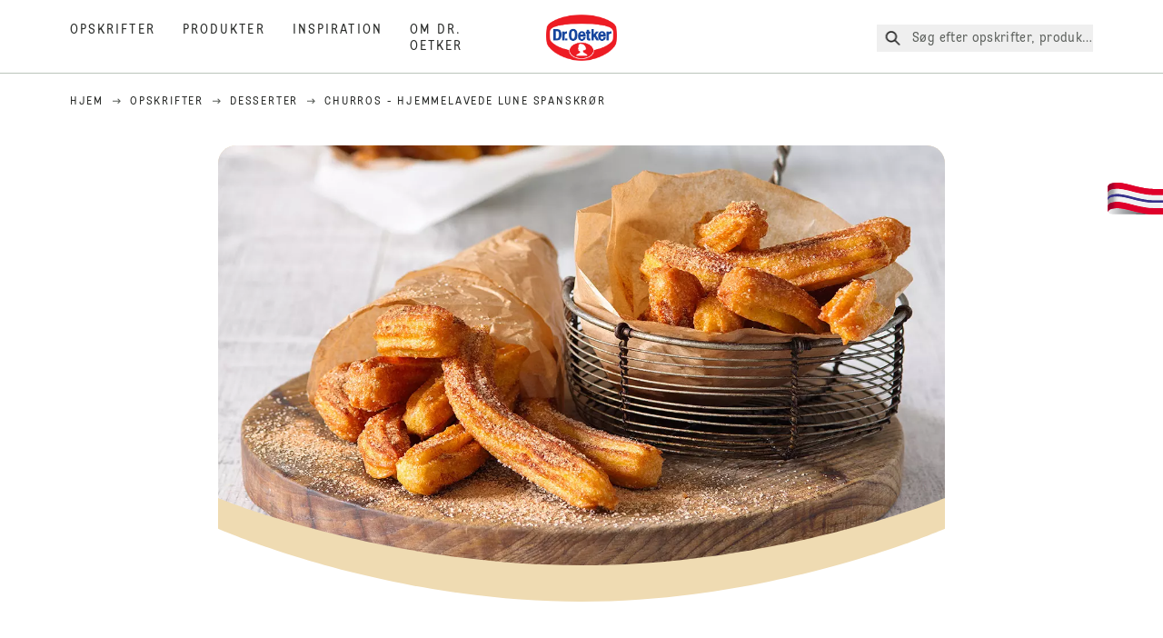

--- FILE ---
content_type: text/html; charset=utf-8
request_url: https://www.oetker.dk/opskrifter/r/churros-hjemmelavede-lune-spanskror
body_size: 66514
content:
<!DOCTYPE html><html lang="da"><head><meta charSet="utf-8" data-next-head=""/><meta name="viewport" content="width=device-width" data-next-head=""/><title data-next-head="">Churros - Hjemmelavede lune spanskrør opskrift  | Dr. Oetker</title><meta name="robots" content="index,follow" data-next-head=""/><meta name="description" content="Churros - Hjemmelavede lune spanskrør opskrift:
  Hjemmelavede Churros, også kendt som spanskrør, er et sikkert hit hos både store og små. Server dem med kanelsukker, chokoladesauce og måske endda lidt is! - Se de lækre opskrifter fra Dr. Oetker." data-next-head=""/><meta property="og:title" content="Churros - Hjemmelavede lune spanskrør opskrift  | Dr. Oetker" data-next-head=""/><meta property="og:description" content="Churros - Hjemmelavede lune spanskrør opskrift:
  Hjemmelavede Churros, også kendt som spanskrør, er et sikkert hit hos både store og små. Server dem med kanelsukker, chokoladesauce og måske endda lidt is! - Se de lækre opskrifter fra Dr. Oetker." data-next-head=""/><meta property="og:url" content="https://www.oetker.dk/opskrifter/r/churros-hjemmelavede-lune-spanskror" data-next-head=""/><meta property="og:type" content="website" data-next-head=""/><meta property="og:image" content="https://recipesblob.oetker.dk/assets/608b32c49c9648f7b8630254568645a5/1272x764/churros-fra-sk.jpg" data-next-head=""/><meta property="og:image:width" content="1272" data-next-head=""/><meta property="og:image:height" content="764" data-next-head=""/><meta property="og:locale" content="da_DK" data-next-head=""/><meta property="og:site_name" content="Dr. Oetker" data-next-head=""/><link rel="canonical" href="https://www.oetker.dk/opskrifter/r/churros-hjemmelavede-lune-spanskror" data-next-head=""/><link rel="icon" href="https://eu-central-1-droetker.graphassets.com/AVtdz8Pl3QxerK0kYX32fz/nMK9tQKiRECSGk6ioNRW" data-next-head=""/><link rel="apple-touch-icon" href="https://eu-central-1-droetker.graphassets.com/AVtdz8Pl3QxerK0kYX32fz/YhYgw7B4SqarLUQFRLHG" data-next-head=""/><link rel="preload" href="/assets/hygraph/AVtdz8Pl3QxerK0kYX32fz/2A6BCFSQn2gbCfXHZ75U" as="image" data-next-head=""/><meta name="google-site-verification" content="4jh4-kHf-aQLTsK_N3BBlTOLAYSyzjp09T4FC8MEAUw"/><link rel="preload" href="/_next/static/css/85d7eb65b36e73d8.css" as="style"/><link rel="preload" href="/_next/static/css/5a1ad3a6193b5da2.css" as="style"/><link rel="preload" as="image" imageSrcSet="/assets/hygraph/AVtdz8Pl3QxerK0kYX32fz/compress=metadata:true/quality=value:75/output=format:webp/resize=width:320/cmdemzpl0fifc07uqp50y5gzt?opt 640w, /assets/hygraph/AVtdz8Pl3QxerK0kYX32fz/compress=metadata:true/quality=value:75/output=format:webp/resize=width:320/cmdemzpl0fifc07uqp50y5gzt?opt 1024w, /assets/hygraph/AVtdz8Pl3QxerK0kYX32fz/compress=metadata:true/quality=value:75/output=format:webp/resize=width:320/cmdemzpl0fifc07uqp50y5gzt?opt 1920w" imageSizes="(max-width: 768px) 33vw, (max-width: 1200px) 50vw, 100vw" data-next-head=""/><link rel="preload" as="image" imageSrcSet="/assets/hygraph/AVtdz8Pl3QxerK0kYX32fz/compress=metadata:true/quality=value:75/output=format:webp/resize=width:320/cmdemzkz4fhc507w0gymbiulu?opt 640w, /assets/hygraph/AVtdz8Pl3QxerK0kYX32fz/compress=metadata:true/quality=value:75/output=format:webp/resize=width:320/cmdemzkz4fhc507w0gymbiulu?opt 1024w, /assets/hygraph/AVtdz8Pl3QxerK0kYX32fz/compress=metadata:true/quality=value:75/output=format:webp/resize=width:320/cmdemzkz4fhc507w0gymbiulu?opt 1920w" imageSizes="(max-width: 768px) 33vw, (max-width: 1200px) 50vw, 100vw" data-next-head=""/><link rel="preload" as="image" imageSrcSet="/assets/hygraph/AVtdz8Pl3QxerK0kYX32fz/compress=metadata:true/quality=value:75/output=format:webp/resize=width:320/cmden2c9zg52q08ulkz86ng3x?opt 640w, /assets/hygraph/AVtdz8Pl3QxerK0kYX32fz/compress=metadata:true/quality=value:75/output=format:webp/resize=width:320/cmden2c9zg52q08ulkz86ng3x?opt 1024w, /assets/hygraph/AVtdz8Pl3QxerK0kYX32fz/compress=metadata:true/quality=value:75/output=format:webp/resize=width:320/cmden2c9zg52q08ulkz86ng3x?opt 1920w" imageSizes="(max-width: 768px) 33vw, (max-width: 1200px) 50vw, 100vw" data-next-head=""/><link rel="preload" as="image" imageSrcSet="/assets/recipes/assets/608b32c49c9648f7b8630254568645a5/1272x764/churros-fra-sk.webp 640w, /assets/recipes/assets/608b32c49c9648f7b8630254568645a5/1272x764/churros-fra-sk.webp 1024w, /assets/recipes/assets/608b32c49c9648f7b8630254568645a5/1272x764/churros-fra-sk.webp 1920w" imageSizes="(max-width: 768px) 33vw, (max-width: 1200px) 50vw, 100vw" data-next-head=""/><link rel="stylesheet" href="/_next/static/css/85d7eb65b36e73d8.css" data-n-g=""/><link rel="stylesheet" href="/_next/static/css/5a1ad3a6193b5da2.css"/><noscript data-n-css=""></noscript><script defer="" noModule="" src="/_next/static/chunks/polyfills-42372ed130431b0a.js"></script><script defer="" src="/_next/static/chunks/2548.292e3cea20d5c8bd.js"></script><script defer="" src="/_next/static/chunks/1654.310fcfc606810e9f.js"></script><script defer="" src="/_next/static/chunks/1241.a341af0a4a90fcef.js"></script><script defer="" src="/_next/static/chunks/1116.3e0cc1793eeef726.js"></script><script defer="" src="/_next/static/chunks/9040.2c2e3ede26296554.js"></script><script defer="" src="/_next/static/chunks/5970.8b7e1367dd32741c.js"></script><script defer="" src="/_next/static/chunks/7957.709ef91b132c674e.js"></script><script defer="" src="/_next/static/chunks/8614.677268dc856b7bf4.js"></script><script defer="" src="/_next/static/chunks/7013.9eb828aa1b1c45e5.js"></script><script defer="" src="/_next/static/chunks/3556.64e7b34f6a0a36b7.js"></script><script defer="" src="/_next/static/chunks/6700.0b0d8ebb5c9f8092.js"></script><script defer="" src="/_next/static/chunks/8939.5283a781fab5f069.js"></script><script defer="" src="/_next/static/chunks/7930.90167c301d970248.js"></script><script defer="" src="/_next/static/chunks/7191.ae0d1fca68e85ae2.js"></script><script defer="" src="/_next/static/chunks/9572.1d0559c361ef1359.js"></script><script defer="" src="/_next/static/chunks/6221-d374e2d465136e8b.js"></script><script defer="" src="/_next/static/chunks/4627.938d8f0e296f90c7.js"></script><script defer="" src="/_next/static/chunks/3266-2dea26e18201b2b2.js"></script><script defer="" src="/_next/static/chunks/6564-635fd42934697eae.js"></script><script defer="" src="/_next/static/chunks/4784.89ce8446c7b7e4aa.js"></script><script src="/_next/static/chunks/webpack-6d4dc97efc319005.js" defer=""></script><script src="/_next/static/chunks/framework-02167c0e55378b6a.js" defer=""></script><script src="/_next/static/chunks/main-6f0d6e183936e091.js" defer=""></script><script src="/_next/static/chunks/pages/_app-bda7e5c459113c77.js" defer=""></script><script src="/_next/static/chunks/5028-f9104b787d304abb.js" defer=""></script><script src="/_next/static/chunks/6823-08868ba76a28bcb6.js" defer=""></script><script src="/_next/static/chunks/1186-41496cb623c1ffea.js" defer=""></script><script src="/_next/static/chunks/1716-606d374ff0149a8b.js" defer=""></script><script src="/_next/static/chunks/1040-6d99cb29dd20cc23.js" defer=""></script><script src="/_next/static/chunks/8823-1b1f5d42a0c825d3.js" defer=""></script><script src="/_next/static/chunks/7110-2e5808047ced3f14.js" defer=""></script><script src="/_next/static/chunks/8851-714de3639355ce9f.js" defer=""></script><script src="/_next/static/chunks/2326-74c3af5f9245f293.js" defer=""></script><script src="/_next/static/chunks/2238-0ea63580e1c2f254.js" defer=""></script><script src="/_next/static/chunks/7517-ddc234517cb2e636.js" defer=""></script><script src="/_next/static/chunks/1461-c682d87b6791a896.js" defer=""></script><script src="/_next/static/chunks/8522-f55975a68249b79a.js" defer=""></script><script src="/_next/static/chunks/pages/recipes/r/%5Bslug%5D-95d0a70215ee5720.js" defer=""></script><script src="/_next/static/local/_buildManifest.js" defer=""></script><script src="/_next/static/local/_ssgManifest.js" defer=""></script><style id="__jsx-364258379">:root{--font-neutral:'MomentsText', 'MomentsText Fallback';--font-primary:'MomentsDisplay', 'MomentsDisplay Fallback';--font-secondary:'AugustScript', 'AugustScript Fallback'}</style></head><body class="relative"><link rel="preload" as="image" imageSrcSet="/assets/recipes/assets/608b32c49c9648f7b8630254568645a5/1272x764/churros-fra-sk.webp 640w, /assets/recipes/assets/608b32c49c9648f7b8630254568645a5/1272x764/churros-fra-sk.webp 1024w, /assets/recipes/assets/608b32c49c9648f7b8630254568645a5/1272x764/churros-fra-sk.webp 1920w" imageSizes="(max-width: 768px) 33vw, (max-width: 1200px) 50vw, 100vw"/><link rel="preload" as="image" imageSrcSet="/assets/hygraph/AVtdz8Pl3QxerK0kYX32fz/compress=metadata:true/quality=value:75/output=format:webp/resize=width:320/cmdemzpl0fifc07uqp50y5gzt?opt 640w, /assets/hygraph/AVtdz8Pl3QxerK0kYX32fz/compress=metadata:true/quality=value:75/output=format:webp/resize=width:320/cmdemzpl0fifc07uqp50y5gzt?opt 1024w, /assets/hygraph/AVtdz8Pl3QxerK0kYX32fz/compress=metadata:true/quality=value:75/output=format:webp/resize=width:320/cmdemzpl0fifc07uqp50y5gzt?opt 1920w" imageSizes="(max-width: 768px) 33vw, (max-width: 1200px) 50vw, 100vw"/><link rel="preload" as="image" imageSrcSet="/assets/hygraph/AVtdz8Pl3QxerK0kYX32fz/compress=metadata:true/quality=value:75/output=format:webp/resize=width:320/cmdemzkz4fhc507w0gymbiulu?opt 640w, /assets/hygraph/AVtdz8Pl3QxerK0kYX32fz/compress=metadata:true/quality=value:75/output=format:webp/resize=width:320/cmdemzkz4fhc507w0gymbiulu?opt 1024w, /assets/hygraph/AVtdz8Pl3QxerK0kYX32fz/compress=metadata:true/quality=value:75/output=format:webp/resize=width:320/cmdemzkz4fhc507w0gymbiulu?opt 1920w" imageSizes="(max-width: 768px) 33vw, (max-width: 1200px) 50vw, 100vw"/><link rel="preload" as="image" imageSrcSet="/assets/hygraph/AVtdz8Pl3QxerK0kYX32fz/compress=metadata:true/quality=value:75/output=format:webp/resize=width:320/cmden2c9zg52q08ulkz86ng3x?opt 640w, /assets/hygraph/AVtdz8Pl3QxerK0kYX32fz/compress=metadata:true/quality=value:75/output=format:webp/resize=width:320/cmden2c9zg52q08ulkz86ng3x?opt 1024w, /assets/hygraph/AVtdz8Pl3QxerK0kYX32fz/compress=metadata:true/quality=value:75/output=format:webp/resize=width:320/cmden2c9zg52q08ulkz86ng3x?opt 1920w" imageSizes="(max-width: 768px) 33vw, (max-width: 1200px) 50vw, 100vw"/><link rel="preload" as="image" href="/assets/hygraph/AVtdz8Pl3QxerK0kYX32fz/2A6BCFSQn2gbCfXHZ75U"/><div id="__next"><div class=""><style>
    #nprogress {
      pointer-events: none;
    }
    #nprogress .bar {
      background: #29D;
      position: fixed;
      z-index: 9999;
      top: 0;
      left: 0;
      width: 100%;
      height: 3px;
    }
    #nprogress .peg {
      display: block;
      position: absolute;
      right: 0px;
      width: 100px;
      height: 100%;
      box-shadow: 0 0 10px #29D, 0 0 5px #29D;
      opacity: 1;
      -webkit-transform: rotate(3deg) translate(0px, -4px);
      -ms-transform: rotate(3deg) translate(0px, -4px);
      transform: rotate(3deg) translate(0px, -4px);
    }
    #nprogress .spinner {
      display: block;
      position: fixed;
      z-index: 1031;
      top: 15px;
      right: 15px;
    }
    #nprogress .spinner-icon {
      width: 18px;
      height: 18px;
      box-sizing: border-box;
      border: solid 2px transparent;
      border-top-color: #29D;
      border-left-color: #29D;
      border-radius: 50%;
      -webkit-animation: nprogresss-spinner 400ms linear infinite;
      animation: nprogress-spinner 400ms linear infinite;
    }
    .nprogress-custom-parent {
      overflow: hidden;
      position: relative;
    }
    .nprogress-custom-parent #nprogress .spinner,
    .nprogress-custom-parent #nprogress .bar {
      position: absolute;
    }
    @-webkit-keyframes nprogress-spinner {
      0% {
        -webkit-transform: rotate(0deg);
      }
      100% {
        -webkit-transform: rotate(360deg);
      }
    }
    @keyframes nprogress-spinner {
      0% {
        transform: rotate(0deg);
      }
      100% {
        transform: rotate(360deg);
      }
    }
  </style><a href="https://www.oetker.dk/support/kontakt-os"><div class="cursor-pointer fixed top-[38px] right-[8px] z-21 -rotate-90 w-[51px] h-[30px] md:w-[61px] md:h-[36px] md:right-0 md:top-[200px] md:rotate-0 transform print:hidden"><img alt="Flag" loading="lazy" width="61" height="36" decoding="async" data-nimg="1" style="color:transparent" srcSet="/_next/static/media/tab.f43c6126.svg?w=64&amp;q=75 1x, /_next/static/media/tab.f43c6126.svg?w=128&amp;q=75 2x" src="/_next/static/media/tab.f43c6126.svg?w=128&amp;q=75"/></div></a><div class="sc-65d476a3-0 eyXIwc sticky top-0 z-50 bg-white h-header print:hidden"></div><div class="max-w-6xl mx-auto"><div itemScope="" itemType="https://schema.org/Recipe" class="max-w-6xl mx-auto print:hidden"><meta itemProp="author" content="Dr. Oetker"/><meta itemProp="image" content="/assets/recipes/assets/608b32c49c9648f7b8630254568645a5/1272x764/churros-fra-sk.webp"/><div class="relative"><nav itemScope="" itemType="https://schema.org/BreadcrumbList" data-print="hide" role="navigation" aria-label="Breadcrumb"><ol class="z-45 w-full bg-none md:pt-6 pt-22px pl-20px flex justify-start items-center md:px-small md:flex-wrap md:items-start md:content-start md:h-14 md:flex md:mb-22px bg-breadcrumbs-light absolute"><li itemProp="itemListElement" itemScope="" itemType="https://schema.org/ListItem" class="hidden md:flex ml-0 p-0 before:content-none"><a href="https://www.oetker.dk/"><div class="hover:after:w-[98%] hover:after:left-[1%] focus:after:w-[98%] focus:after:left-[1%] relative after:content-[&#x27;&#x27;] after:absolute after:block after:w-[0%] after:transition-all after:duration-[0.5s] after:border-b-white after:border-b after:border-solid after:left-2/4 after:-bottom-px text-darkgray after:border-b-black cursor-pointer" itemProp="item"><div class="m-0 p-0 block text-style-leadxs whitespace-no-wrap" itemProp="name">Hjem</div></div></a><meta itemProp="position" content="1"/></li><li itemProp="itemListElement" itemScope="" itemType="https://schema.org/ListItem" class="hidden md:flex ml-0 p-0 before:content-none"><div class="transform rotate-180 origin-center mx-2.5 flex items-start md:transform-none mt-1"><svg width="9" height="7" viewBox="0 0 9 7" fill="none" xmlns="http://www.w3.org/2000/svg"><path d="M5.76172 0.515625L5.37109 0.90625C5.29297 1.00391 5.29297 1.14062 5.39062 1.23828L6.95312 2.74219H0.234375C0.0976562 2.74219 0 2.85938 0 2.97656V3.52344C0 3.66016 0.0976562 3.75781 0.234375 3.75781H6.95312L5.39062 5.28125C5.29297 5.37891 5.29297 5.51562 5.37109 5.61328L5.76172 6.00391C5.85938 6.08203 5.99609 6.08203 6.09375 6.00391L8.67188 3.42578C8.75 3.32812 8.75 3.19141 8.67188 3.09375L6.09375 0.515625C5.99609 0.4375 5.85938 0.4375 5.76172 0.515625Z" fill="#5A5E5A"></path></svg></div><a href="https://www.oetker.dk/opskrifter"><div class="hover:after:w-[98%] hover:after:left-[1%] focus:after:w-[98%] focus:after:left-[1%] relative after:content-[&#x27;&#x27;] after:absolute after:block after:w-[0%] after:transition-all after:duration-[0.5s] after:border-b-white after:border-b after:border-solid after:left-2/4 after:-bottom-px text-darkgray after:border-b-black cursor-pointer" itemProp="item"><div class="m-0 p-0 block text-style-leadxs whitespace-no-wrap" itemProp="name">Opskrifter</div></div></a><meta itemProp="position" content="2"/></li><li itemProp="itemListElement" itemScope="" itemType="https://schema.org/ListItem" class="hidden md:flex ml-0 p-0 before:content-none"><div class="transform rotate-180 origin-center mx-2.5 flex items-start md:transform-none mt-1"><svg width="9" height="7" viewBox="0 0 9 7" fill="none" xmlns="http://www.w3.org/2000/svg"><path d="M5.76172 0.515625L5.37109 0.90625C5.29297 1.00391 5.29297 1.14062 5.39062 1.23828L6.95312 2.74219H0.234375C0.0976562 2.74219 0 2.85938 0 2.97656V3.52344C0 3.66016 0.0976562 3.75781 0.234375 3.75781H6.95312L5.39062 5.28125C5.29297 5.37891 5.29297 5.51562 5.37109 5.61328L5.76172 6.00391C5.85938 6.08203 5.99609 6.08203 6.09375 6.00391L8.67188 3.42578C8.75 3.32812 8.75 3.19141 8.67188 3.09375L6.09375 0.515625C5.99609 0.4375 5.85938 0.4375 5.76172 0.515625Z" fill="#5A5E5A"></path></svg></div><a href="https://www.oetker.dk/opskrifter/c/desserter"><div class="hover:after:w-[98%] hover:after:left-[1%] focus:after:w-[98%] focus:after:left-[1%] relative after:content-[&#x27;&#x27;] after:absolute after:block after:w-[0%] after:transition-all after:duration-[0.5s] after:border-b-white after:border-b after:border-solid after:left-2/4 after:-bottom-px text-darkgray after:border-b-black cursor-pointer" itemProp="item"><div class="m-0 p-0 block text-style-leadxs whitespace-no-wrap" itemProp="name">Desserter</div></div></a><meta itemProp="position" content="3"/></li><li itemProp="itemListElement" itemScope="" itemType="https://schema.org/ListItem" class="hidden md:flex ml-0 p-0 before:content-none"><div class="transform rotate-180 origin-center mx-2.5 flex items-start md:transform-none mt-1"><svg width="9" height="7" viewBox="0 0 9 7" fill="none" xmlns="http://www.w3.org/2000/svg"><path d="M5.76172 0.515625L5.37109 0.90625C5.29297 1.00391 5.29297 1.14062 5.39062 1.23828L6.95312 2.74219H0.234375C0.0976562 2.74219 0 2.85938 0 2.97656V3.52344C0 3.66016 0.0976562 3.75781 0.234375 3.75781H6.95312L5.39062 5.28125C5.29297 5.37891 5.29297 5.51562 5.37109 5.61328L5.76172 6.00391C5.85938 6.08203 5.99609 6.08203 6.09375 6.00391L8.67188 3.42578C8.75 3.32812 8.75 3.19141 8.67188 3.09375L6.09375 0.515625C5.99609 0.4375 5.85938 0.4375 5.76172 0.515625Z" fill="#5A5E5A"></path></svg></div><div class="hover:after:w-[98%] hover:after:left-[1%] focus:after:w-[98%] focus:after:left-[1%] relative after:content-[&#x27;&#x27;] after:absolute after:block after:w-[0%] after:transition-all after:duration-[0.5s] after:border-b-white after:border-b after:border-solid after:left-2/4 after:-bottom-px text-darkgray after:border-b-black after:hidden cursor-default" itemProp="item"><div class="m-0 p-0 block text-style-leadxs whitespace-no-wrap font-medium mb-4" itemProp="name">Churros - Hjemmelavede lune spanskrør</div></div><meta itemProp="position" content="4"/></li><li itemProp="itemListElement" itemScope="" itemType="https://schema.org/ListItem" class="flex md:hidden ml-0 p-0 before:content-none"><div class="transform rotate-180 origin-center mx-2.5 flex items-start md:transform-none mt-1"><svg width="9" height="7" viewBox="0 0 9 7" fill="none" xmlns="http://www.w3.org/2000/svg"><path d="M5.76172 0.515625L5.37109 0.90625C5.29297 1.00391 5.29297 1.14062 5.39062 1.23828L6.95312 2.74219H0.234375C0.0976562 2.74219 0 2.85938 0 2.97656V3.52344C0 3.66016 0.0976562 3.75781 0.234375 3.75781H6.95312L5.39062 5.28125C5.29297 5.37891 5.29297 5.51562 5.37109 5.61328L5.76172 6.00391C5.85938 6.08203 5.99609 6.08203 6.09375 6.00391L8.67188 3.42578C8.75 3.32812 8.75 3.19141 8.67188 3.09375L6.09375 0.515625C5.99609 0.4375 5.85938 0.4375 5.76172 0.515625Z" fill="#5A5E5A"></path></svg></div><a href="https://www.oetker.dk/opskrifter/c/desserter"><div class="hover:after:w-[98%] hover:after:left-[1%] focus:after:w-[98%] focus:after:left-[1%] relative after:content-[&#x27;&#x27;] after:absolute after:block after:w-[0%] after:transition-all after:duration-[0.5s] after:border-b-white after:border-b after:border-solid after:left-2/4 after:-bottom-px text-darkgray after:border-b-black cursor-pointer" itemProp="item"><div class="m-0 p-0 block text-style-leadxs whitespace-no-wrap font-medium mb-4" itemProp="name">Desserter</div></div></a><meta itemProp="position" content="4"/></li></ol></nav></div><div class="absolute z-10 right-5 hidden md:block top-20 md:top-11" data-print="hide"><div id="social-sharing" class="w-min"><div class="p-b-1.5 w-[200px] flex flex-row-reverse select-none"><div class="iconShare inline-block cursor-pointer" role="button" tabindex="0" aria-label="Share"><svg xmlns="http://www.w3.org/2000/svg" fill="none" height="40" viewBox="0 0 40 40" width="40"><ellipse cx="20" cy="20" fill="#fff" rx="20" ry="20" transform="matrix(0 -1 1 0 0 40)"></ellipse><circle cx="20" cy="20" r="14.5" stroke="#292b29"></circle><path d="m23.0458 22.1367c-.6289 0-1.2031.2188-1.6406.5742l-2.8164-1.75c.0273-.1367.082-.4101.082-.5742 0-.1367-.0547-.4101-.082-.5469l2.8164-1.75c.4375.3555 1.0117.5469 1.6406.5469 1.4492 0 2.625-1.1484 2.625-2.625 0-1.4492-1.1758-2.625-2.625-2.625-1.4766 0-2.625 1.1758-2.625 2.625 0 .2188 0 .4102.0547.5742l-2.8164 1.75c-.4375-.3554-1.0117-.5742-1.6133-.5742-1.4766 0-2.625 1.1758-2.625 2.625 0 1.4766 1.1484 2.625 2.625 2.625.6016 0 1.1758-.1914 1.6133-.5469l2.8164 1.75c-.0273.1368-.0547.4102-.0547.5469 0 1.4766 1.1484 2.625 2.625 2.625 1.4492 0 2.625-1.1484 2.625-2.625 0-1.4492-1.1758-2.625-2.625-2.625z" fill="#292b29"></path></svg></div></div></div></div><div role="presentation" class="grid grid-cols-16 relative"><div class="md:mb-20 sc-76d7acd8-0 eeDmzR curve-mask-bottom"><div class="curve-mask-bottom"><div class="bg-center bg-cover w-full overflow-hidden items-center flex-col relative"><div class="relative w-full h-0 pb-[calc(50%+62px)]"><div class="w-full h-full absolute left-0 [&amp;_img]:h-full"><div class="relative w-full h-full "><img alt="Gyldne churros med sprød overflade drysset med sukker, anrettet i brun papirpose og sort metalnetkurv på rustik træbræt" width="1920" height="800" decoding="async" data-nimg="1" class="bg-cover  [@media(min-width:768px)]:block " style="color:transparent" sizes="(max-width: 768px) 33vw, (max-width: 1200px) 50vw, 100vw" srcSet="/assets/recipes/assets/608b32c49c9648f7b8630254568645a5/1272x764/churros-fra-sk.webp 640w, /assets/recipes/assets/608b32c49c9648f7b8630254568645a5/1272x764/churros-fra-sk.webp 1024w, /assets/recipes/assets/608b32c49c9648f7b8630254568645a5/1272x764/churros-fra-sk.webp 1920w" src="/assets/recipes/assets/608b32c49c9648f7b8630254568645a5/1272x764/churros-fra-sk.webp"/></div></div></div></div></div></div></div><div style="cursor:url(&quot;data:image/svg+xml,%3Csvg width=&#x27;60&#x27; height=&#x27;60&#x27; viewBox=&#x27;0 0 60 60&#x27; fill=&#x27;none&#x27; xmlns=&#x27;http://www.w3.org/2000/svg&#x27;%3E%3Ccircle cx=&#x27;30&#x27; cy=&#x27;30&#x27; r=&#x27;30&#x27; fill=&#x27;%23A45A2A&#x27;/%3E%3Cpath d=&#x27;M29.6883 21.3281C29.6883 21.3281 29.6883 32.0081 29.6883 37.8281M29.6883 37.8281C29.6883 35.1668 32.1755 31.9733 34.9385 31.9733M29.6883 37.8281C29.6883 35.1668 27.2016 31.9733 24.4385 31.9733&#x27; stroke=&#x27;%23FFFFFF&#x27; stroke-linecap=&#x27;square&#x27;/%3E%3Cpath d=&#x27;M31.9249 7.11629L34.253 8.64937C35.0631 9.18282 36.0238 9.44025 36.9921 9.38331L39.7748 9.21966C41.1709 9.13755 42.4819 9.89445 43.1089 11.1446L44.3585 13.6363C44.7933 14.5033 45.4967 15.2067 46.3637 15.6415L48.8554 16.8911C50.1055 17.5181 50.8625 18.8291 50.7803 20.2252L50.6167 23.0079C50.5597 23.9762 50.8172 24.9369 51.3506 25.747L52.8837 28.0751C53.6529 29.2431 53.6529 30.7569 52.8837 31.9249L51.3506 34.253C50.8172 35.0631 50.5597 36.0238 50.6167 36.9921L50.7803 39.7748C50.8625 41.1709 50.1056 42.4819 48.8554 43.1089L46.3637 44.3585C45.4967 44.7933 44.7933 45.4967 44.3585 46.3637L43.1089 48.8554C42.4819 50.1055 41.1709 50.8625 39.7748 50.7803L36.9921 50.6167C36.0238 50.5597 35.0631 50.8172 34.253 51.3506L31.9249 52.8837C30.7569 53.6529 29.2431 53.6529 28.0751 52.8837L25.747 51.3506C24.9369 50.8172 23.9762 50.5597 23.0079 50.6167L20.2252 50.7803C18.8291 50.8625 17.5181 50.1055 16.8911 48.8554L15.6415 46.3637C15.2067 45.4967 14.5033 44.7933 13.6363 44.3585L11.1446 43.1089C9.89445 42.4819 9.13755 41.1709 9.21966 39.7748L9.38331 36.9921C9.44025 36.0238 9.18282 35.0631 8.64937 34.253L7.11629 31.9249C6.34711 30.7569 6.34711 29.2431 7.11629 28.0751L8.64937 25.747C9.18282 24.9369 9.44025 23.9762 9.38331 23.0079L9.21966 20.2252C9.13755 18.8291 9.89445 17.5181 11.1446 16.8911L13.6363 15.6415C14.5033 15.2067 15.2067 14.5033 15.6415 13.6363L16.8911 11.1446C17.5181 9.89445 18.8291 9.13755 20.2252 9.21966L23.0079 9.38331C23.9762 9.44025 24.9369 9.18282 25.747 8.64937L28.0751 7.11629C29.2431 6.34711 30.7569 6.34711 31.9249 7.11629Z&#x27; stroke=&#x27;%23FFFFFF&#x27; stroke-linejoin=&#x27;round&#x27;/%3E%3C/svg%3E%0A&quot;)      32 32,   pointer" class="pt-2.5 md:pt-11 w-auto flex justify-center text-center uppercase text-dark-brown" role="button" tabindex="0" aria-label="Scroll down"><svg class="relative -mt-11 md:hidden print:hidden" width="40" height="40" viewBox="0 0 40 40" fill="none" xmlns="http://www.w3.org/2000/svg"><circle cx="20" cy="20" r="20" fill="#A45A2A"></circle><path d="M19.7929 14.2188C19.7929 14.2188 19.7929 21.3387 19.7929 25.2188M19.7929 25.2188C19.7929 23.4446 21.451 21.3155 23.293 21.3155M19.7929 25.2188C19.7929 23.4446 18.1351 21.3155 16.293 21.3155" stroke="#ffffff" stroke-linecap="square"></path><path d="M34.338 17.626L34.7556 17.351L34.338 17.626L34.6337 18.0751C35.4029 19.2431 35.4029 20.7569 34.6337 21.9249L34.338 22.374C33.8046 23.1841 33.5471 24.1448 33.6041 25.1131L33.6356 25.6498C33.7177 27.0459 32.9608 28.3569 31.7107 28.9839L31.2301 29.2249C30.3631 29.6597 29.6597 30.3631 29.2249 31.2301L28.9839 31.7107C28.3569 32.9608 27.0459 33.7177 25.6498 33.6356L25.1131 33.6041C24.1448 33.5471 23.1841 33.8046 22.374 34.338L21.9249 34.6337C20.7569 35.4029 19.2431 35.4029 18.0751 34.6337L17.626 34.338L17.351 34.7556L17.626 34.338C16.8159 33.8046 15.8552 33.5471 14.8869 33.6041L14.3502 33.6356C12.9541 33.7177 11.6431 32.9608 11.0161 31.7107L10.7751 31.2301C10.3403 30.3631 9.63693 29.6597 8.7699 29.2249L8.2893 28.9839C7.03916 28.3569 6.28226 27.0459 6.36436 25.6498L6.39593 25.1131C6.45288 24.1448 6.19544 23.1841 5.66199 22.374L5.36629 21.9249C4.59711 20.7569 4.59711 19.2431 5.36629 18.0751L5.66199 17.626C6.19544 16.8159 6.45288 15.8552 6.39593 14.8869L6.36436 14.3502C6.28226 12.9541 7.03916 11.6431 8.2893 11.0161L8.7699 10.7751C9.63693 10.3403 10.3403 9.63693 10.7751 8.7699L11.0161 8.2893C11.6431 7.03916 12.9541 6.28226 14.3502 6.36436L14.8869 6.39593C15.8552 6.45288 16.8159 6.19544 17.626 5.66199L18.0751 5.36629C19.2431 4.59711 20.7569 4.59711 21.9249 5.36629L22.374 5.66199C23.1841 6.19544 24.1448 6.45288 25.1131 6.39593L25.6498 6.36436C27.0459 6.28226 28.3569 7.03916 28.9839 8.2893L29.2249 8.7699C29.6597 9.63693 30.3631 10.3403 31.2301 10.7751L31.7107 11.0161C32.9608 11.6431 33.7177 12.9541 33.6356 14.3502L33.6041 14.8869C33.5471 15.8552 33.8046 16.8159 34.338 17.626Z" stroke="#ffffff" stroke-linejoin="round"></path></svg></div><div class="px-small  2xl:px-medium 3xl:px-xlarge w-full"><div class="z-10 relative"><div data-print="margin-1-rem" class="mb-16 relative"><div data-print="hide" class="flex justify-center align-center leading-none mb-1 z-auto relative"><div class="align-center"><button class="block w-full" type="button"><span class="sr-only">Current rating 3.7. Click to rate.</span><div class="m-0 p-0 block text-style-leadxs flex justify-center align-center leading-4.5 md:mb-1 m-px items-center"><span aria-hidden="true" class="Star"><div class="p-1"><svg width="15" height="14" viewBox="0 0 15 14" fill="none" xmlns="http://www.w3.org/2000/svg"><path d="M6.52861 0.481803L4.75195 4.11713L0.733966 4.69112C0.0233017 4.80046 -0.250031 5.67512 0.269301 6.19445L3.13929 9.00978L2.45596 12.9731C2.34663 13.6838 3.11196 14.2304 3.74062 13.9024L7.32128 12.0164L10.8746 13.9024C11.5033 14.2304 12.2686 13.6838 12.1593 12.9731L11.4759 9.00978L14.3459 6.19445C14.8653 5.67512 14.5919 4.80046 13.8813 4.69112L9.8906 4.11713L8.08661 0.481803C7.78594 -0.146862 6.85661 -0.174195 6.52861 0.481803Z" fill="#5A5E5A"></path></svg></div></span><span aria-hidden="true" class="Star"><div class="p-1"><svg width="15" height="14" viewBox="0 0 15 14" fill="none" xmlns="http://www.w3.org/2000/svg"><path d="M6.52861 0.481803L4.75195 4.11713L0.733966 4.69112C0.0233017 4.80046 -0.250031 5.67512 0.269301 6.19445L3.13929 9.00978L2.45596 12.9731C2.34663 13.6838 3.11196 14.2304 3.74062 13.9024L7.32128 12.0164L10.8746 13.9024C11.5033 14.2304 12.2686 13.6838 12.1593 12.9731L11.4759 9.00978L14.3459 6.19445C14.8653 5.67512 14.5919 4.80046 13.8813 4.69112L9.8906 4.11713L8.08661 0.481803C7.78594 -0.146862 6.85661 -0.174195 6.52861 0.481803Z" fill="#5A5E5A"></path></svg></div></span><span aria-hidden="true" class="Star"><div class="p-1"><svg width="15" height="14" viewBox="0 0 15 14" fill="none" xmlns="http://www.w3.org/2000/svg"><path d="M6.52861 0.481803L4.75195 4.11713L0.733966 4.69112C0.0233017 4.80046 -0.250031 5.67512 0.269301 6.19445L3.13929 9.00978L2.45596 12.9731C2.34663 13.6838 3.11196 14.2304 3.74062 13.9024L7.32128 12.0164L10.8746 13.9024C11.5033 14.2304 12.2686 13.6838 12.1593 12.9731L11.4759 9.00978L14.3459 6.19445C14.8653 5.67512 14.5919 4.80046 13.8813 4.69112L9.8906 4.11713L8.08661 0.481803C7.78594 -0.146862 6.85661 -0.174195 6.52861 0.481803Z" fill="#5A5E5A"></path></svg></div></span><span aria-hidden="true" class="Star"><div class="p-1"><svg width="15" height="14" viewBox="0 0 15 14" fill="none" xmlns="http://www.w3.org/2000/svg"><path d="M6.52861 0.481803L4.75195 4.11713L0.733966 4.69112C0.0233017 4.80046 -0.250031 5.67512 0.269301 6.19445L3.13929 9.00978L2.45596 12.9731C2.34663 13.6838 3.11196 14.2304 3.74062 13.9024L7.32128 12.0164L10.8746 13.9024C11.5033 14.2304 12.2686 13.6838 12.1593 12.9731L11.4759 9.00978L14.3459 6.19445C14.8653 5.67512 14.5919 4.80046 13.8813 4.69112L9.8906 4.11713L8.08661 0.481803C7.78594 -0.146862 6.85661 -0.174195 6.52861 0.481803Z" fill="#5A5E5A"></path></svg></div></span><span aria-hidden="true" class="Star"><div class="p-1"><svg width="15" height="14" viewBox="0 0 15 14" fill="none" xmlns="http://www.w3.org/2000/svg" class="inline-block"><path d="M13.8813 4.69112L9.89061 4.11713L8.08661 0.481803C7.78595 -0.146862 6.85661 -0.174195 6.52862 0.481803L4.75195 4.11713L0.733966 4.69112C0.0233017 4.80046 -0.250031 5.67512 0.269301 6.19445L3.13929 9.00978L2.45596 12.9731C2.34663 13.6838 3.11196 14.2304 3.74062 13.9024L7.32128 12.0164L10.8746 13.9024C11.5033 14.2304 12.2686 13.6838 12.1593 12.9731L11.4759 9.00978L14.3459 6.19445C14.8653 5.67512 14.5919 4.80046 13.8813 4.69112ZM10.5193 8.68178L11.2846 13.1098L7.32128 11.0324L3.33063 13.1098L4.09596 8.68178L0.870633 5.56579L5.32595 4.90979L7.32128 0.864469L9.28927 4.90979L13.7446 5.56579L10.5193 8.68178Z" fill="#5A5E5A"></path></svg></div></span><div class="mx-1.5 md:text-sm md:leading-4.5 md:ml-2.5 md:py-0.5 float-left">3.7</div></div><div class="m-0 p-0 block text-style-lead text-center md:mb-5 mb-3 text-gray-dark">6<!-- --> <!-- -->Bedømmelser</div></button></div><div itemProp="aggregateRating" itemScope="" itemType="http://schema.org/AggregateRating"><span class="hidden" itemProp="ratingValue">4</span><span class="hidden" itemProp="ratingCount">6</span><span class="hidden" itemProp="bestRating">5</span></div></div><h1 class="main-text-style-lg mb-5 text-center md:mb-8" itemProp="name">Churros - Hjemmelavede lune spanskrør</h1><div data-print="margin-1-rem" class="flex flex-wrap justify-center align-center md:mb-8 items-center"><div class="m-0 p-0 block text-style-lead whitespace-nowrap mx-1.5 flex" itemProp="recipeYield"><svg width="18" height="18" viewBox="0 0 24 24" fill="none" xmlns="http://www.w3.org/2000/svg"><path d="M20.8889 11.5C20.6458 11.5 20.5069 11.4688 20.3681 11.4062C19.1528 8.28125 15.8889 6 12 6C8.07639 6 4.8125 8.28125 3.59722 11.4062C3.45833 11.4688 3.31944 11.5 3.11111 11.5C2.48611 11.5 2 11.9688 2 12.5C2 13.0625 2.48611 13.5 3.11111 13.5C4.22222 13.5 4.84722 13.0938 5.22917 12.8125C5.57639 12.5938 5.68056 12.5 6.0625 12.5C6.44444 12.5 6.54861 12.5938 6.89583 12.8125C7.27778 13.0938 7.90278 13.5 9.01389 13.5C10.125 13.5 10.75 13.0938 11.1667 12.8125C11.4792 12.5938 11.6181 12.5 12 12.5C12.3472 12.5 12.4861 12.5938 12.7986 12.8125C13.2153 13.0938 13.8403 13.5 14.9514 13.5C16.0625 13.5 16.6875 13.0938 17.1042 12.8125C17.4167 12.5938 17.5556 12.5 17.9028 12.5C18.2847 12.5 18.4236 12.5938 18.7361 12.8125C19.1528 13.0938 19.7778 13.5 20.8889 13.5C21.4792 13.5 22 13.0625 22 12.5C22 11.9688 21.4792 11.5 20.8889 11.5ZM9.15278 8.75L8.59722 9.75C8.49306 9.90625 8.28472 10 8.11111 10H8.07639C7.79861 10 7.52083 9.78125 7.52083 9.5C7.52083 9.4375 7.55556 9.34375 7.59028 9.28125L8.14583 8.28125C8.25 8.125 8.45833 8 8.63194 8C8.94444 8 9.22222 8.25 9.22222 8.5C9.22222 8.59375 9.1875 8.6875 9.15278 8.75ZM12.5556 9.5C12.5556 9.78125 12.2778 10 12 10C11.6875 10 11.4444 9.78125 11.4444 9.5V8.5C11.4444 8.25 11.6875 8 12 8C12.2778 8 12.5556 8.25 12.5556 8.5V9.5ZM16.1319 9.96875C16.0625 10 15.9583 10.0312 15.8542 10.0312C15.6806 10.0312 15.4722 9.90625 15.3681 9.75L14.8125 8.75C14.7778 8.6875 14.7778 8.59375 14.7778 8.53125C14.7778 8.25 15.0208 8.03125 15.3333 8.03125C15.5069 8.03125 15.7153 8.125 15.8194 8.28125L16.375 9.28125C16.4097 9.34375 16.4444 9.4375 16.4444 9.5C16.4444 9.6875 16.3056 9.875 16.1319 9.96875ZM17.4514 16.5H6.51389L5.54167 13.8438C5.125 14.0938 4.46528 14.3438 3.97917 14.4375L5.05556 17.3438C5.19444 17.7188 5.68056 18 6.13194 18H17.8333C18.2847 18 18.7708 17.7188 18.9097 17.3438L19.9861 14.4375C19.5347 14.3438 18.8403 14.0938 18.4236 13.8438L17.4514 16.5Z" fill="#292B29"></path></svg><span class="inline-block pl-1">20 - 30 stk.</span></div><span class="sc-b240f23c-2 dwXnCb inline-block"></span><div class="m-0 p-0 block text-style-lead whitespace-nowrap mx-1.5 flex"><svg width="13" height="13" viewBox="0 0 13 13" class="inline mx-px my-0 align-baseline" fill="none" xmlns="http://www.w3.org/2000/svg"><path d="M10.25 1.25C9.82812 1.27344 9.21875 1.46094 8.89062 1.71875C8.32812 0.992188 7.48438 0.5 6.5 0.5C5.51562 0.5 4.64844 0.992188 4.08594 1.71875C3.75781 1.46094 3.14844 1.25 2.72656 1.25C1.48438 1.25 0.476562 2.25781 0.476562 3.5C0.476562 3.5 0.476562 3.5 0.5 3.5C0.5 4.48438 2 8.75 2 8.75V11.75C2 12.1719 2.32812 12.5 2.75 12.5H10.25C10.6484 12.5 11 12.1719 11 11.75V8.75C11 8.75 12.5 4.48438 12.5 3.5C12.5 2.28125 11.4688 1.25 10.25 1.25ZM3.125 11.375V9.5H9.875V11.375H3.125ZM9.92188 8.375H9.24219L9.5 5.23438V5.21094C9.5 5.11719 9.40625 5.02344 9.3125 5.02344L8.9375 5H8.91406C8.82031 5 8.75 5.07031 8.75 5.16406L8.49219 8.39844H6.85156V5.1875C6.85156 5.09375 6.75781 5 6.66406 5H6.28906C6.17188 5 6.10156 5.09375 6.10156 5.1875V8.375H4.48438L4.22656 5.16406C4.22656 5.07031 4.15625 5 4.03906 5L3.66406 5.02344C3.57031 5.02344 3.47656 5.11719 3.47656 5.21094V5.23438L3.73438 8.375H3.05469C2.375 6.42969 1.625 4.01562 1.625 3.5C1.60156 3.5 1.60156 3.5 1.60156 3.5C1.60156 2.89062 2.11719 2.39844 2.72656 2.39844C2.9375 2.39844 3.24219 2.49219 3.40625 2.60938L4.32031 3.3125L5 2.39844C5.35156 1.90625 5.89062 1.625 6.5 1.625C7.08594 1.625 7.625 1.90625 7.97656 2.39844L8.65625 3.3125L9.57031 2.60938C9.73438 2.49219 10.0391 2.39844 10.25 2.39844C10.8594 2.39844 11.375 2.89062 11.375 3.5C11.3516 4.01562 10.625 6.42969 9.92188 8.375Z" fill="#292B29"></path></svg><span class="inline-block pl-1">Middelsvær</span></div><span class="sc-b240f23c-2 dwXnCb inline-block"></span><div class="m-0 p-0 block text-style-lead whitespace-nowrap mx-1.5 flex"><svg width="11" height="13" viewBox="0 0 11 13" class="inline mx-px my-0 align-baseline" xmlns="http://www.w3.org/2000/svg"><path d="M9.71094 4.8125L10.25 4.29688C10.3672 4.17969 10.3672 4.01562 10.25 3.89844L9.85156 3.5C9.73438 3.38281 9.57031 3.38281 9.45312 3.5L8.96094 3.99219C8.23438 3.33594 7.32031 2.91406 6.3125 2.79688V1.625H6.96875C7.10938 1.625 7.25 1.50781 7.25 1.34375V0.78125C7.25 0.640625 7.10938 0.5 6.96875 0.5H4.53125C4.36719 0.5 4.25 0.640625 4.25 0.78125V1.34375C4.25 1.50781 4.36719 1.625 4.53125 1.625H5.1875V2.79688C2.75 3.07812 0.875 5.14062 0.875 7.625C0.875 10.3203 3.05469 12.5 5.75 12.5C8.42188 12.5 10.625 10.3203 10.625 7.625C10.625 6.59375 10.2734 5.60938 9.71094 4.8125ZM5.75 11.375C3.66406 11.375 2 9.71094 2 7.625C2 5.5625 3.66406 3.875 5.75 3.875C7.8125 3.875 9.5 5.5625 9.5 7.625C9.5 9.71094 7.8125 11.375 5.75 11.375ZM6.03125 8.75C6.17188 8.75 6.3125 8.63281 6.3125 8.46875V5.28125C6.3125 5.14062 6.17188 5 6.03125 5H5.46875C5.30469 5 5.1875 5.14062 5.1875 5.28125V8.46875C5.1875 8.63281 5.30469 8.75 5.46875 8.75H6.03125Z" fill="#292B29"></path></svg><span class="inline-block pl-1">60 minutter</span></div></div><div data-print="hide" class="flex flex-wrap justify-center mx-5 md:mb-3"></div><div class="grid  lg:grid-cols-16 md:grid-cols-16 sm:grid-cols-4 gap-20 mb-5"><div class="col-span-1 col-span-2 lg:col-span-2 md:col-span-1 sm:col-span-1  "></div><div class="col-span-1 lg:col-span-12 md:col-span-12 sm:col-span-4  "><div class="m-0 p-0 block text-style-lg text-center mb-2 tracking-sm" id="recipe-details" itemProp="description" data-print="show">Hjemmelavede Churros, også kendt som spanskrør, er et sikkert hit hos både store og små. Server dem med kanelsukker, chokoladesauce og måske endda lidt is!</div><div class="m-0 p-0 block text-style-lg text-center mb-2 tracking-sm" id="recipe-details" itemProp="description" data-print="hide">Lune spanskrør er en sprød snack, som er kendt fra især julemarkeder, tivolier, zoologiske haver og andre forlystelsesparker, hvor du kan få dem med alverdens toppings, men de klassiske toppings er softice, sukker og kanelsukker. Dejen minder om dejen til vandbakkelser, men sprøjtes i stedet for ...</div><div data-print="hide" class="flex flex-wrap justify-center"><button type="button"><div class="m-0 p-0 block text-style-link text-base uppercase font-neutral my-3 mx-1 text-center">Læs mere  +</div></button></div><div data-print="hide" class="flex flex-wrap justify-center align-center my-8 items-center"><div class="h-px flex-grow bg-brown md:mr-5 hidden mmd:block"></div><span class="mr-3 mb-2 mmd:mb-0"><button id="plain-button" class="bg-white bg-opacity-0 border h-button rounded-full px-7 flex flex-row items-center flex-nowrap hover:shadow-md disabled:shadow-none disabled:border-0 disabled:cursor-not-allowed disabled:bg-opacity-100 focus:border-2 active:border-2 active:bg-opacity-100 active:bg-white" type="button"><div class="sm:pr-1 md:pr-2.5 flex text-black"><svg width="24" height="24" viewBox="0 0 24 24" fill="none" xmlns="http://www.w3.org/2000/svg"><path d="M15.9375 11.9688C15.5547 11.9688 15.2812 12.2695 15.2812 12.625C15.2812 13.0078 15.5547 13.2812 15.9375 13.2812C16.293 13.2812 16.5938 13.0078 16.5938 12.625C16.5938 12.2695 16.293 11.9688 15.9375 11.9688ZM16.8125 9.5625V7.48438C16.8125 7.15625 16.6484 6.80078 16.4023 6.55469L15.0078 5.16016C14.7617 4.91406 14.4062 4.75 14.0781 4.75H8.00781C7.54297 4.75 7.1875 5.16016 7.1875 5.625V9.5625C5.95703 9.5625 5 10.5469 5 11.75V15.25C5 15.4961 5.19141 15.6875 5.4375 15.6875H7.1875V18.3125C7.1875 18.5586 7.37891 18.75 7.625 18.75H16.375C16.5938 18.75 16.8125 18.5586 16.8125 18.3125V15.6875H18.5625C18.7812 15.6875 19 15.4961 19 15.25V11.75C19 10.5469 18.0156 9.5625 16.8125 9.5625ZM8.5 6.0625H13.75V7.375C13.75 7.62109 13.9414 7.8125 14.1875 7.8125H15.5V9.5625H8.5V6.0625ZM15.5 17.4375H8.5V15.6875H15.5V17.4375ZM17.6875 14.375H6.3125V11.75C6.3125 11.2852 6.69531 10.875 7.1875 10.875H16.8125C17.2773 10.875 17.6875 11.2852 17.6875 11.75V14.375Z" fill="#292B29"></path></svg></div><div class="m-0 p-0 block text-black">Udskriv</div></button></span><div class="relative" role="button" tabindex="0" aria-label="Share"><button id="plain-button" class="bg-white bg-opacity-0 border h-button rounded-full px-7 flex flex-row items-center flex-nowrap hover:shadow-md disabled:shadow-none disabled:border-0 disabled:cursor-not-allowed disabled:bg-opacity-100 focus:border-2 active:border-2 active:bg-opacity-100 active:bg-white" type="button"><div class="sm:pr-1 md:pr-2.5 flex text-black"><svg width="24" height="24" viewBox="0 0 24 24" fill="none" xmlns="http://www.w3.org/2000/svg"><path d="M16 14.625C15.1875 14.625 14.4688 14.957 13.9062 15.5215L10.8438 13.4629C11.0312 12.8652 11.0312 12.168 10.8438 11.5703L13.9062 9.51172C14.4688 10.043 15.1875 10.375 16 10.375C17.6562 10.375 19 8.94727 19 7.1875C19 5.42773 17.6562 4 16 4C14.3438 4 13 5.42773 13 7.1875C13 7.51953 13.0312 7.85156 13.125 8.15039L10.0625 10.209C9.5 9.64453 8.78125 9.3125 8 9.3125C6.34375 9.3125 5 10.7402 5 12.5C5 14.2598 6.34375 15.6875 8 15.6875C8.78125 15.6875 9.5 15.3555 10.0625 14.8242L13.125 16.8828C13.0312 17.1816 13 17.5137 13 17.8125C13 19.5723 14.3438 21 16 21C17.6562 21 19 19.5723 19 17.8125C19 16.0527 17.6562 14.625 16 14.625ZM16 5.59375C16.8125 5.59375 17.5 6.32422 17.5 7.1875C17.5 8.08398 16.8125 8.78125 16 8.78125C15.1562 8.78125 14.5 8.08398 14.5 7.1875C14.5 6.32422 15.1562 5.59375 16 5.59375ZM8 14.0938C7.15625 14.0938 6.5 13.3965 6.5 12.5C6.5 11.6367 7.15625 10.9062 8 10.9062C8.8125 10.9062 9.5 11.6367 9.5 12.5C9.5 13.3965 8.8125 14.0938 8 14.0938ZM16 19.4062C15.1562 19.4062 14.5 18.709 14.5 17.8125C14.5 16.9492 15.1562 16.2188 16 16.2188C16.8125 16.2188 17.5 16.9492 17.5 17.8125C17.5 18.709 16.8125 19.4062 16 19.4062Z" fill="#292B29"></path></svg></div><div class="m-0 p-0 block text-black">Del</div></button></div><div class="h-px flex-grow bg-brown md:mr-5 hidden mmd:block md:ml-5"></div></div></div><div class="col-span-1 col-span-2 lg:col-span-2 md:col-span-1 sm:col-span-1  "></div></div></div></div></div><div class="relative inline-block w-full bg-light-yellow md:mt-14" data-print="hide-child"><svg xmlns="http://www.w3.org/2000/svg" viewBox="0 0 624 28" data-print="hide" class="sc-91ead4a0-7 isYbHJ"><path fill="#FDF9F4" d="M16 203C7.16344 203 0 195.837 0 187V21.351C0 21.351 143.433 -1.4836e-05 313.3 0C483.167 1.48361e-05 624 21.3511 624 21.3511V187C624 195.837 616.836 203 608 203H16Z"></path></svg><div class="sc-91ead4a0-4 eBTzSr mb-40"><div id="inner-ingredients-tab-container"><div data-print="hide" class="sc-91ead4a0-12 chDWMM"><div class="sc-91ead4a0-13 bxFubp"><div class="main-text-style-xxxs sc-91ead4a0-14 eBLKeH" role="button">Ingredienser</div><div class="text-green-500 leading-6" data-print="hide-child"><svg width="4" height="5" viewBox="0 0 4 5" fill="none" xmlns="http://www.w3.org/2000/svg"><path d="M2 0.5625C0.929688 0.5625 0.0625 1.42969 0.0625 2.5C0.0625 3.57031 0.929688 4.4375 2 4.4375C3.07031 4.4375 3.9375 3.57031 3.9375 2.5C3.9375 1.42969 3.07031 0.5625 2 0.5625Z" fill="#E1B87F"></path></svg></div><div class="main-text-style-xxxs sc-91ead4a0-14 bBhrNc">Tilberedning</div></div><div class="sc-91ead4a0-15 cYXuKP"><div class="sc-91ead4a0-16 nrHB"></div></div></div><div class="px-small  2xl:px-medium 3xl:px-xlarge w-full"><div class="grid print-columns-16 lg:grid-cols-16 md:grid-cols-16 sm:grid-cols-4 gap-20 mb-5"><div class="col-span-1 lg:col-span-8 md:col-span-8 sm:col-span-4  print-col-span-8"><div data-print="show" class="sc-91ead4a0-9 gwTVDJ"><div data-print="show" class="sc-91ead4a0-10 fgCuUa"><div class="py-4 mb-4"><div><div class="main-text-style-md mb-6 md:mb-10">Redskaber</div><div class="mb-6 md:my-3"><div class="m-0 p-0 block text-style-md relative text-black pl-12"><div class="absolute h-0.5 w-6.5 left-0 top-3 bg-light-brown"></div><div>håndmixer</div></div></div><div class="mb-6 md:my-3"><div class="m-0 p-0 block text-style-md relative text-black pl-12"><div class="absolute h-0.5 w-6.5 left-0 top-3 bg-light-brown"></div><div>Dr. Oetker stjernetyl; ø 16 mm</div></div></div><div class="mb-6 md:my-3"><div class="m-0 p-0 block text-style-md relative text-black pl-12"><div class="absolute h-0.5 w-6.5 left-0 top-3 bg-light-brown"></div><div>Dr. Oetker engangssprøjtepose</div></div></div><div class="mb-6 md:my-3"><div class="m-0 p-0 block text-style-md relative text-black pl-12"><div class="absolute h-0.5 w-6.5 left-0 top-3 bg-light-brown"></div><div>chokolade- eller sukkertermometer</div></div></div></div><div class="ingredientWrapper mb-12 block"><h2 class="main-text-style-md mb-9 print:block print:overflow-visible print:h-auto print:max-h-none hidden md:block">Ingredienser</h2><div><div class="m-0 p-0 block text-style-lead ingredientText mb-2 mt-10 text-gray-500 print:break-inside-avoid print:relative">Redskaber</div></div><div><div class="m-0 p-0 block text-style-lead ingredientText mb-2 mt-10 text-gray-500 print:break-inside-avoid print:relative">Churros</div><div itemProp="ingredients" class="ingredientText flex flex-col mmd:flex-row justify-start mb-3 print:break-inside-avoid print:relative"><div class="main-text-style-xxxs pr-2 whitespace-nowrap mmd:text-right min-w-[25%] mdd:w-2/6 lg:w-26pc llg:w-2/12 md:text-sm llg:text-lg print:break-inside-avoid print:relative">2 ½ dl</div><div class="m-0 p-0 block text-style-md flex items-end mdd:w-4/6 lg:w-10/12 print:break-inside-avoid print:relative break-all"> <!-- -->vand</div></div><div itemProp="ingredients" class="ingredientText flex flex-col mmd:flex-row justify-start mb-3 print:break-inside-avoid print:relative"><div class="main-text-style-xxxs pr-2 whitespace-nowrap mmd:text-right min-w-[25%] mdd:w-2/6 lg:w-26pc llg:w-2/12 md:text-sm llg:text-lg print:break-inside-avoid print:relative">50 g</div><div class="m-0 p-0 block text-style-md flex items-end mdd:w-4/6 lg:w-10/12 print:break-inside-avoid print:relative break-all"> <!-- -->smør</div></div><div itemProp="ingredients" class="ingredientText flex flex-col mmd:flex-row justify-start mb-3 print:break-inside-avoid print:relative"><div class="main-text-style-xxxs pr-2 whitespace-nowrap mmd:text-right min-w-[25%] mdd:w-2/6 lg:w-26pc llg:w-2/12 md:text-sm llg:text-lg print:break-inside-avoid print:relative">¼ tsk.</div><div class="m-0 p-0 block text-style-md flex items-end mdd:w-4/6 lg:w-10/12 print:break-inside-avoid print:relative break-all"> <!-- -->fint salt</div></div><div itemProp="ingredients" class="ingredientText flex flex-col mmd:flex-row justify-start mb-3 print:break-inside-avoid print:relative"><div class="main-text-style-xxxs pr-2 whitespace-nowrap mmd:text-right min-w-[25%] mdd:w-2/6 lg:w-26pc llg:w-2/12 md:text-sm llg:text-lg print:break-inside-avoid print:relative">200 g</div><div class="m-0 p-0 block text-style-md flex items-end mdd:w-4/6 lg:w-10/12 print:break-inside-avoid print:relative break-all"> <!-- -->hvedemel</div></div><div itemProp="ingredients" class="ingredientText flex flex-col mmd:flex-row justify-start mb-3 print:break-inside-avoid print:relative"><div class="main-text-style-xxxs pr-2 whitespace-nowrap mmd:text-right min-w-[25%] mdd:w-2/6 lg:w-26pc llg:w-2/12 md:text-sm llg:text-lg print:break-inside-avoid print:relative">½ tsk.</div><div class="m-0 p-0 block text-style-md flex items-end mdd:w-4/6 lg:w-10/12 print:break-inside-avoid print:relative break-all"><a href="/produkter/p/bagepulver" rel="noopener noreferrer" class="print:break-inside-avoid print:relative underline" target="_blank"> <!-- -->Dr. Oetker Bagepulver</a></div></div><div itemProp="ingredients" class="ingredientText flex flex-col mmd:flex-row justify-start mb-3 print:break-inside-avoid print:relative"><div class="main-text-style-xxxs pr-2 whitespace-nowrap mmd:text-right min-w-[25%] mdd:w-2/6 lg:w-26pc llg:w-2/12 md:text-sm llg:text-lg print:break-inside-avoid print:relative">50 g</div><div class="m-0 p-0 block text-style-md flex items-end mdd:w-4/6 lg:w-10/12 print:break-inside-avoid print:relative break-all"> <!-- -->sukker</div></div><div itemProp="ingredients" class="ingredientText flex flex-col mmd:flex-row justify-start mb-3 print:break-inside-avoid print:relative"><div class="main-text-style-xxxs pr-2 whitespace-nowrap mmd:text-right min-w-[25%] mdd:w-2/6 lg:w-26pc llg:w-2/12 md:text-sm llg:text-lg print:break-inside-avoid print:relative">3 tsk.</div><div class="m-0 p-0 block text-style-md flex items-end mdd:w-4/6 lg:w-10/12 print:break-inside-avoid print:relative break-all"><a href="/produkter/p/vaniljesukker-med-bourbon-vanilje" rel="noopener noreferrer" class="print:break-inside-avoid print:relative underline" target="_blank"> <!-- -->Dr. Oetker Vaniljesukker med Bourbon vanilje</a></div></div><div itemProp="ingredients" class="ingredientText flex flex-col mmd:flex-row justify-start mb-3 print:break-inside-avoid print:relative"><div class="main-text-style-xxxs pr-2 whitespace-nowrap mmd:text-right min-w-[25%] mdd:w-2/6 lg:w-26pc llg:w-2/12 md:text-sm llg:text-lg print:break-inside-avoid print:relative">3 tsk.</div><div class="m-0 p-0 block text-style-md flex items-end mdd:w-4/6 lg:w-10/12 print:break-inside-avoid print:relative break-all"> <!-- -->kanelsukker</div></div><div itemProp="ingredients" class="ingredientText flex flex-col mmd:flex-row justify-start mb-3 print:break-inside-avoid print:relative"><div class="main-text-style-xxxs pr-2 whitespace-nowrap mmd:text-right min-w-[25%] mdd:w-2/6 lg:w-26pc llg:w-2/12 md:text-sm llg:text-lg print:break-inside-avoid print:relative">2</div><div class="m-0 p-0 block text-style-md flex items-end mdd:w-4/6 lg:w-10/12 print:break-inside-avoid print:relative break-all"> <!-- -->æg str. M/L</div></div><div itemProp="ingredients" class="ingredientText flex flex-col mmd:flex-row justify-start mb-3 print:break-inside-avoid print:relative"><div class="main-text-style-xxxs pr-2 whitespace-nowrap mmd:text-right min-w-[25%] mdd:w-2/6 lg:w-26pc llg:w-2/12 md:text-sm llg:text-lg print:break-inside-avoid print:relative"></div><div class="m-0 p-0 block text-style-md flex items-end mdd:w-4/6 lg:w-10/12 print:break-inside-avoid print:relative break-all"> <!-- -->smagsneutral olie 1-2 liter til friture</div></div><div itemProp="ingredients" class="ingredientText flex flex-col mmd:flex-row justify-start mb-3 print:break-inside-avoid print:relative"><div class="main-text-style-xxxs pr-2 whitespace-nowrap mmd:text-right min-w-[25%] mdd:w-2/6 lg:w-26pc llg:w-2/12 md:text-sm llg:text-lg print:break-inside-avoid print:relative"></div><div class="m-0 p-0 block text-style-md flex items-end mdd:w-4/6 lg:w-10/12 print:break-inside-avoid print:relative break-all"> <!-- -->kanelsukker til drys</div></div><div itemProp="ingredients" class="ingredientText flex flex-col mmd:flex-row justify-start mb-3 print:break-inside-avoid print:relative"><div class="main-text-style-xxxs pr-2 whitespace-nowrap mmd:text-right min-w-[25%] mdd:w-2/6 lg:w-26pc llg:w-2/12 md:text-sm llg:text-lg print:break-inside-avoid print:relative"></div><div class="m-0 p-0 block text-style-md flex items-end mdd:w-4/6 lg:w-10/12 print:break-inside-avoid print:relative break-all"><a href="/produkter/p/choko-dessertsauce" rel="noopener noreferrer" class="print:break-inside-avoid print:relative underline" target="_blank"> <!-- -->Dr. Oetker Choco Sauce</a></div></div></div></div><div class="block"><h2 class="main-text-style-md sc-b2a95a0-0 caWIZy">Se produkter</h2><div class="sc-b2a95a0-1 NgtKZ"><span class="sc-9e9297d0-0 bRYQvG md:inline-block cursor-pointer"><a href="/produkter/p/bagepulver" rel="noopener noreferrer" target="_blank"><div class="sc-b2a95a0-2 JMsfr"><div class="relative w-full h-full "><img alt="Dr. Oetker Bagepulver" decoding="async" data-nimg="fill" class=" hidden [@media(max-width:767px)]:block " style="position:absolute;height:100%;width:100%;left:0;top:0;right:0;bottom:0;color:transparent" sizes="(max-width: 768px) 33vw, (max-width: 1200px) 50vw, 100vw" srcSet="/assets/hygraph/AVtdz8Pl3QxerK0kYX32fz/compress=metadata:true/quality=value:75/output=format:webp/resize=width:320/cmdemzpl0fifc07uqp50y5gzt?opt 640w, /assets/hygraph/AVtdz8Pl3QxerK0kYX32fz/compress=metadata:true/quality=value:75/output=format:webp/resize=width:320/cmdemzpl0fifc07uqp50y5gzt?opt 1024w, /assets/hygraph/AVtdz8Pl3QxerK0kYX32fz/compress=metadata:true/quality=value:75/output=format:webp/resize=width:320/cmdemzpl0fifc07uqp50y5gzt?opt 1920w" src="/assets/hygraph/AVtdz8Pl3QxerK0kYX32fz/compress=metadata:true/quality=value:75/output=format:webp/resize=width:320/cmdemzpl0fifc07uqp50y5gzt?opt"/><img alt="Dr. Oetker Bagepulver" loading="lazy" decoding="async" data-nimg="fill" class=" hidden [@media(min-width:768px)]:block " style="position:absolute;height:100%;width:100%;left:0;top:0;right:0;bottom:0;color:transparent" sizes="(max-width: 768px) 33vw, (max-width: 1200px) 50vw, 100vw" srcSet="/assets/hygraph/AVtdz8Pl3QxerK0kYX32fz/compress=metadata:true/quality=value:75/output=format:webp/resize=width:443/cmdemzpl0fifc07uqp50y5gzt?opt 640w, /assets/hygraph/AVtdz8Pl3QxerK0kYX32fz/compress=metadata:true/quality=value:75/output=format:webp/resize=width:443/cmdemzpl0fifc07uqp50y5gzt?opt 1024w, /assets/hygraph/AVtdz8Pl3QxerK0kYX32fz/compress=metadata:true/quality=value:75/output=format:webp/resize=width:443/cmdemzpl0fifc07uqp50y5gzt?opt 1920w" src="/assets/hygraph/AVtdz8Pl3QxerK0kYX32fz/compress=metadata:true/quality=value:75/output=format:webp/resize=width:443/cmdemzpl0fifc07uqp50y5gzt?opt"/></div></div><span>Dr. Oetker Bagepulver</span></a></span></div><div class="sc-b2a95a0-1 NgtKZ"><span class="sc-9e9297d0-0 bRYQvG md:inline-block cursor-pointer"><a href="/produkter/p/vaniljesukker-med-bourbon-vanilje" rel="noopener noreferrer" target="_blank"><div class="sc-b2a95a0-2 JMsfr"><div class="relative w-full h-full "><img alt="Dr. Oetker Vaniljesukker med Bourbon vanilje" decoding="async" data-nimg="fill" class=" hidden [@media(max-width:767px)]:block " style="position:absolute;height:100%;width:100%;left:0;top:0;right:0;bottom:0;color:transparent" sizes="(max-width: 768px) 33vw, (max-width: 1200px) 50vw, 100vw" srcSet="/assets/hygraph/AVtdz8Pl3QxerK0kYX32fz/compress=metadata:true/quality=value:75/output=format:webp/resize=width:320/cmdemzkz4fhc507w0gymbiulu?opt 640w, /assets/hygraph/AVtdz8Pl3QxerK0kYX32fz/compress=metadata:true/quality=value:75/output=format:webp/resize=width:320/cmdemzkz4fhc507w0gymbiulu?opt 1024w, /assets/hygraph/AVtdz8Pl3QxerK0kYX32fz/compress=metadata:true/quality=value:75/output=format:webp/resize=width:320/cmdemzkz4fhc507w0gymbiulu?opt 1920w" src="/assets/hygraph/AVtdz8Pl3QxerK0kYX32fz/compress=metadata:true/quality=value:75/output=format:webp/resize=width:320/cmdemzkz4fhc507w0gymbiulu?opt"/><img alt="Dr. Oetker Vaniljesukker med Bourbon vanilje" loading="lazy" decoding="async" data-nimg="fill" class=" hidden [@media(min-width:768px)]:block " style="position:absolute;height:100%;width:100%;left:0;top:0;right:0;bottom:0;color:transparent" sizes="(max-width: 768px) 33vw, (max-width: 1200px) 50vw, 100vw" srcSet="/assets/hygraph/AVtdz8Pl3QxerK0kYX32fz/compress=metadata:true/quality=value:75/output=format:webp/resize=width:443/cmdemzkz4fhc507w0gymbiulu?opt 640w, /assets/hygraph/AVtdz8Pl3QxerK0kYX32fz/compress=metadata:true/quality=value:75/output=format:webp/resize=width:443/cmdemzkz4fhc507w0gymbiulu?opt 1024w, /assets/hygraph/AVtdz8Pl3QxerK0kYX32fz/compress=metadata:true/quality=value:75/output=format:webp/resize=width:443/cmdemzkz4fhc507w0gymbiulu?opt 1920w" src="/assets/hygraph/AVtdz8Pl3QxerK0kYX32fz/compress=metadata:true/quality=value:75/output=format:webp/resize=width:443/cmdemzkz4fhc507w0gymbiulu?opt"/></div></div><span>Dr. Oetker Vaniljesukker med Bourbon vanilje</span></a></span></div><div class="sc-b2a95a0-1 NgtKZ"><span class="sc-9e9297d0-0 bRYQvG md:inline-block cursor-pointer"><a href="/produkter/p/choko-dessertsauce" rel="noopener noreferrer" target="_blank"><div class="sc-b2a95a0-2 JMsfr"><div class="relative w-full h-full "><img alt="Dr. Oetker Choco Sauce" decoding="async" data-nimg="fill" class=" hidden [@media(max-width:767px)]:block " style="position:absolute;height:100%;width:100%;left:0;top:0;right:0;bottom:0;color:transparent" sizes="(max-width: 768px) 33vw, (max-width: 1200px) 50vw, 100vw" srcSet="/assets/hygraph/AVtdz8Pl3QxerK0kYX32fz/compress=metadata:true/quality=value:75/output=format:webp/resize=width:320/cmden2c9zg52q08ulkz86ng3x?opt 640w, /assets/hygraph/AVtdz8Pl3QxerK0kYX32fz/compress=metadata:true/quality=value:75/output=format:webp/resize=width:320/cmden2c9zg52q08ulkz86ng3x?opt 1024w, /assets/hygraph/AVtdz8Pl3QxerK0kYX32fz/compress=metadata:true/quality=value:75/output=format:webp/resize=width:320/cmden2c9zg52q08ulkz86ng3x?opt 1920w" src="/assets/hygraph/AVtdz8Pl3QxerK0kYX32fz/compress=metadata:true/quality=value:75/output=format:webp/resize=width:320/cmden2c9zg52q08ulkz86ng3x?opt"/><img alt="Dr. Oetker Choco Sauce" loading="lazy" decoding="async" data-nimg="fill" class=" hidden [@media(min-width:768px)]:block " style="position:absolute;height:100%;width:100%;left:0;top:0;right:0;bottom:0;color:transparent" sizes="(max-width: 768px) 33vw, (max-width: 1200px) 50vw, 100vw" srcSet="/assets/hygraph/AVtdz8Pl3QxerK0kYX32fz/compress=metadata:true/quality=value:75/output=format:webp/resize=width:443/cmden2c9zg52q08ulkz86ng3x?opt 640w, /assets/hygraph/AVtdz8Pl3QxerK0kYX32fz/compress=metadata:true/quality=value:75/output=format:webp/resize=width:443/cmden2c9zg52q08ulkz86ng3x?opt 1024w, /assets/hygraph/AVtdz8Pl3QxerK0kYX32fz/compress=metadata:true/quality=value:75/output=format:webp/resize=width:443/cmden2c9zg52q08ulkz86ng3x?opt 1920w" src="/assets/hygraph/AVtdz8Pl3QxerK0kYX32fz/compress=metadata:true/quality=value:75/output=format:webp/resize=width:443/cmden2c9zg52q08ulkz86ng3x?opt"/></div></div><span>Dr. Oetker Choco Sauce</span></a></span></div></div></div><div class="mt-10"></div></div></div></div><div class="col-span-1 lg:col-span-8 md:col-span-8 sm:col-span-4  print-col-span-8"><div itemProp="recipeInstructions" data-print="show" class="sc-91ead4a0-11 bbAQhH recipeInstructions" tabindex="0"><div class="hidden md:block" data-print="show"><h2 class="main-text-style-md">Tilberedning<!-- -->:</h2></div><div class="flex my-10"><div class="mr-3 md:mr-8"><svg width="24" height="24" viewBox="0 0 24 24" fill="none" xmlns="http://www.w3.org/2000/svg"><path d="M18.2539 9.46875L19.0625 8.69531C19.2383 8.51953 19.2383 8.27344 19.0625 8.09766L18.4648 7.5C18.2891 7.32422 18.043 7.32422 17.8672 7.5L17.1289 8.23828C16.0391 7.25391 14.668 6.62109 13.1562 6.44531V4.6875H14.1406C14.3516 4.6875 14.5625 4.51172 14.5625 4.26562V3.42188C14.5625 3.21094 14.3516 3 14.1406 3H10.4844C10.2383 3 10.0625 3.21094 10.0625 3.42188V4.26562C10.0625 4.51172 10.2383 4.6875 10.4844 4.6875H11.4688V6.44531C7.8125 6.86719 5 9.96094 5 13.6875C5 17.7305 8.26953 21 12.3125 21C16.3203 21 19.625 17.7305 19.625 13.6875C19.625 12.1406 19.0977 10.6641 18.2539 9.46875ZM12.3125 19.3125C9.18359 19.3125 6.6875 16.8164 6.6875 13.6875C6.6875 10.5938 9.18359 8.0625 12.3125 8.0625C15.4062 8.0625 17.9375 10.5938 17.9375 13.6875C17.9375 16.8164 15.4062 19.3125 12.3125 19.3125ZM12.7344 15.375C12.9453 15.375 13.1562 15.1992 13.1562 14.9531V10.1719C13.1562 9.96094 12.9453 9.75 12.7344 9.75H11.8906C11.6445 9.75 11.4688 9.96094 11.4688 10.1719V14.9531C11.4688 15.1992 11.6445 15.375 11.8906 15.375H12.7344Z" fill="#292B29"></path></svg></div><div class="mt-1 md:mt-0.5"><div class="whitespace-nowrap flex mb-2.5 items-center"><div class="m-0 p-0 block text-style-lead whitespace-nowrap mr-1">I alt <!-- -->:</div><meta itemProp="totalTime" content="PT60M"/><div class="m-0 p-0 block text-style-link whitespace-nowrap">60<!-- --> <!-- -->minutter</div></div><div class="whitespace-nowrap flex mb-2.5 items-center"><div class="m-0 p-0 block text-style-lead whitespace-nowrap mr-1">Forb. <!-- -->:</div><meta itemProp="totalTime" content="PT60M"/><div class="m-0 p-0 block text-style-link whitespace-nowrap">60<!-- --> <!-- -->minutter</div></div></div></div><div class="preparation-blocks"><div><div class="flex border-b border-b-[#e1b87f] pt-[21px] preparation-blocks-steps break-inside-auto"><div class="w-20 break-inside-auto" data-index="1"><div class="relative mr-3 w-11 h-11 md:mr-10 break-inside-auto"><svg width="44" height="44" viewBox="0 0 40 40" fill="none" xmlns="http://www.w3.org/2000/svg" class="w-full h-auto"><circle cx="20" cy="20" r="20"></circle><path d="M34.338 17.626L34.7556 17.351L34.338 17.626L34.6337 18.0751C35.4029 19.2431 35.4029 20.7569 34.6337 21.9249L34.338 22.374C33.8046 23.1841 33.5471 24.1448 33.6041 25.1131L33.6356 25.6498C33.7177 27.0459 32.9608 28.3569 31.7107 28.9839L31.2301 29.2249C30.3631 29.6597 29.6597 30.3631 29.2249 31.2301L28.9839 31.7107C28.3569 32.9608 27.0459 33.7177 25.6498 33.6356L25.1131 33.6041C24.1448 33.5471 23.1841 33.8046 22.374 34.338L21.9249 34.6337C20.7569 35.4029 19.2431 35.4029 18.0751 34.6337L17.626 34.338L17.351 34.7556L17.626 34.338C16.8159 33.8046 15.8552 33.5471 14.8869 33.6041L14.3502 33.6356C12.9541 33.7177 11.6431 32.9608 11.0161 31.7107L10.7751 31.2301C10.3403 30.3631 9.63693 29.6597 8.7699 29.2249L8.2893 28.9839C7.03916 28.3569 6.28226 27.0459 6.36436 25.6498L6.39593 25.1131C6.45288 24.1448 6.19544 23.1841 5.66199 22.374L5.36629 21.9249C4.59711 20.7569 4.59711 19.2431 5.36629 18.0751L5.66199 17.626C6.19544 16.8159 6.45288 15.8552 6.39593 14.8869L6.36436 14.3502C6.28226 12.9541 7.03916 11.6431 8.2893 11.0161L8.7699 10.7751C9.63693 10.3403 10.3403 9.63693 10.7751 8.7699L11.0161 8.2893C11.6431 7.03916 12.9541 6.28226 14.3502 6.36436L14.8869 6.39593C15.8552 6.45288 16.8159 6.19544 17.626 5.66199L18.0751 5.36629C19.2431 4.59711 20.7569 4.59711 21.9249 5.36629L22.374 5.66199C23.1841 6.19544 24.1448 6.45288 25.1131 6.39593L25.6498 6.36436C27.0459 6.28226 28.3569 7.03916 28.9839 8.2893L29.2249 8.7699C29.6597 9.63693 30.3631 10.3403 31.2301 10.7751L31.7107 11.0161C32.9608 11.6431 33.7177 12.9541 33.6356 14.3502L33.6041 14.8869C33.5471 15.8552 33.8046 16.8159 34.338 17.626Z" stroke="#5A5E5A" stroke-linejoin="round"></path></svg><div class="main-text-style-xxxs absolute -inset-0 mt-px flex items-center justify-center">1</div></div></div><div><div class="main-text-style-sm mt-2 mb-4 md:mt-0">Churros</div><div class="mb-5 sm:mr-10 mt-2"><div><div class="w-full md:mb-5 mt-0.5"><div class="sc-fe8e1577-0 dfHff"><span class="text-lg pr-1.5 leading-6 font-primary">2 ½ dl</span><span class="md:text-base sm:text-sm  sm:leading-6 md:leading-relaxed font-primary">vand</span></div><div class="sc-fe8e1577-0 dfHff"><span class="text-lg pr-1.5 leading-6 font-primary">50 g</span><span class="md:text-base sm:text-sm  sm:leading-6 md:leading-relaxed font-primary">smør</span></div><div class="sc-fe8e1577-0 dfHff"><span class="text-lg pr-1.5 leading-6 font-primary">¼ tsk.</span><span class="md:text-base sm:text-sm  sm:leading-6 md:leading-relaxed font-primary">fint salt</span></div><div class="sc-fe8e1577-0 dfHff"><span class="text-lg pr-1.5 leading-6 font-primary">200 g</span><span class="md:text-base sm:text-sm  sm:leading-6 md:leading-relaxed font-primary">hvedemel</span></div><div class="sc-fe8e1577-0 dfHff"><span class="text-lg pr-1.5 leading-6 font-primary">½ tsk.</span><span class="md:text-base sm:text-sm  sm:leading-6 md:leading-relaxed font-primary">Dr. Oetker Bagepulver</span></div><div class="sc-fe8e1577-0 dfHff"><span class="text-lg pr-1.5 leading-6 font-primary">50 g</span><span class="md:text-base sm:text-sm  sm:leading-6 md:leading-relaxed font-primary">sukker</span></div><div class="sc-fe8e1577-0 dfHff"><span class="text-lg pr-1.5 leading-6 font-primary">3 tsk.</span><span class="md:text-base sm:text-sm  sm:leading-6 md:leading-relaxed font-primary">Dr. Oetker Vaniljesukker med Bourbon vanilje</span></div><div class="sc-fe8e1577-0 dfHff"><span class="text-lg pr-1.5 leading-6 font-primary">3 tsk.</span><span class="md:text-base sm:text-sm  sm:leading-6 md:leading-relaxed font-primary">kanelsukker</span></div><div class="sc-fe8e1577-0 dfHff"><span class="text-lg pr-1.5 leading-6 font-primary"></span><span class="md:text-base sm:text-sm  sm:leading-6 md:leading-relaxed font-primary">smagsneutral olie 1-2 liter til friture</span></div></div><div class="sc-fe8e1577-1 hxYcPH"></div><div class="w-full"><p class="text-base mb-5 step-links">Bring vand, smør og salt i kog i en gryde. Tilsæt sigtet hvedemel og bagepulver, og pisk det godt sammen med en håndmixer imens gryden stadig er over varmen.&nbsp;<br /><br />Fjern gryden fra varmen og tilsæt sukker, vaniljesukker og kanelsukker. Pisk æggene i dejen ét ad gangen, dejen skal være fast, blank og sej. Kom dejen i en sprøjtepose med en <a href="https://www.oetker.dk/dk-da/vores-produkter/alt-til-bagning/bageudstyr/sprojteposer-tyller/stjernetyl-16-mm">stor stjernetyl (ø 16 mm)</a>.<br /><br />Hæld olien op i en stor gryde, så den er halvt fyld og varm den op til 170-180 °C.&nbsp;<br /><br />Tag sprøjteposen med dejen og sprøjt dejstykker på ca. 10 cm direkte ned i olien. Skær af med en kniv eller saks. Lav nogle stykker ad gangen. Kog stængerne i 4-5 minutter til de er gyldne og sprøde. Pas på, at olien ikke er for varm, for så vil stængerne være rå indvendig, selvom de er brune udenpå. Men pas også på at olien ikke er for kold, for så vil kagerne suge for meget olie og blive meget fedtede. Tag stængerne op med en hulske, og læg dem på køkkenrulle til afdrypning.</p></div></div></div></div></div><div class="flex border-b border-b-[#e1b87f] pt-[21px] preparation-blocks-steps break-inside-auto"><div class="w-20 break-inside-auto" data-index="2"><div class="relative mr-3 w-11 h-11 md:mr-10 break-inside-auto"><svg width="44" height="44" viewBox="0 0 40 40" fill="none" xmlns="http://www.w3.org/2000/svg" class="w-full h-auto"><circle cx="20" cy="20" r="20"></circle><path d="M34.338 17.626L34.7556 17.351L34.338 17.626L34.6337 18.0751C35.4029 19.2431 35.4029 20.7569 34.6337 21.9249L34.338 22.374C33.8046 23.1841 33.5471 24.1448 33.6041 25.1131L33.6356 25.6498C33.7177 27.0459 32.9608 28.3569 31.7107 28.9839L31.2301 29.2249C30.3631 29.6597 29.6597 30.3631 29.2249 31.2301L28.9839 31.7107C28.3569 32.9608 27.0459 33.7177 25.6498 33.6356L25.1131 33.6041C24.1448 33.5471 23.1841 33.8046 22.374 34.338L21.9249 34.6337C20.7569 35.4029 19.2431 35.4029 18.0751 34.6337L17.626 34.338L17.351 34.7556L17.626 34.338C16.8159 33.8046 15.8552 33.5471 14.8869 33.6041L14.3502 33.6356C12.9541 33.7177 11.6431 32.9608 11.0161 31.7107L10.7751 31.2301C10.3403 30.3631 9.63693 29.6597 8.7699 29.2249L8.2893 28.9839C7.03916 28.3569 6.28226 27.0459 6.36436 25.6498L6.39593 25.1131C6.45288 24.1448 6.19544 23.1841 5.66199 22.374L5.36629 21.9249C4.59711 20.7569 4.59711 19.2431 5.36629 18.0751L5.66199 17.626C6.19544 16.8159 6.45288 15.8552 6.39593 14.8869L6.36436 14.3502C6.28226 12.9541 7.03916 11.6431 8.2893 11.0161L8.7699 10.7751C9.63693 10.3403 10.3403 9.63693 10.7751 8.7699L11.0161 8.2893C11.6431 7.03916 12.9541 6.28226 14.3502 6.36436L14.8869 6.39593C15.8552 6.45288 16.8159 6.19544 17.626 5.66199L18.0751 5.36629C19.2431 4.59711 20.7569 4.59711 21.9249 5.36629L22.374 5.66199C23.1841 6.19544 24.1448 6.45288 25.1131 6.39593L25.6498 6.36436C27.0459 6.28226 28.3569 7.03916 28.9839 8.2893L29.2249 8.7699C29.6597 9.63693 30.3631 10.3403 31.2301 10.7751L31.7107 11.0161C32.9608 11.6431 33.7177 12.9541 33.6356 14.3502L33.6041 14.8869C33.5471 15.8552 33.8046 16.8159 34.338 17.626Z" stroke="#5A5E5A" stroke-linejoin="round"></path></svg><div class="main-text-style-xxxs absolute -inset-0 mt-px flex items-center justify-center">2</div></div></div><div><div class="main-text-style-sm mt-2 mb-4 md:mt-0">Servering</div><div class="mb-5 sm:mr-10 mt-2"><div><div class="w-full md:mb-5 mt-0.5"><div class="sc-fe8e1577-0 dfHff"><span class="text-lg pr-1.5 leading-6 font-primary"></span><span class="md:text-base sm:text-sm  sm:leading-6 md:leading-relaxed font-primary">kanelsukker til drys</span></div><div class="sc-fe8e1577-0 dfHff"><span class="text-lg pr-1.5 leading-6 font-primary"></span><span class="md:text-base sm:text-sm  sm:leading-6 md:leading-relaxed font-primary">Dr. Oetker Choco Sauce</span></div></div><div class="sc-fe8e1577-1 hxYcPH"></div><div class="w-full"><p class="text-base mb-5 step-links">Drys med kanelsukker imens de stadig er varme og server dine&nbsp;churros med Choco Dessertsauce og evt. lidt vaniljeis.</p><br/><div class="main-text-style-sm mb-8">Tip</div><p class="text-base mb-5 step-links">Dejen kan sagtens laves klar, kommes i sprøjteposen og opbevares i køleskabet indtil stegning. Så er det nemt og hurtigt at servere varme churros efter fx en dejlig tur i skoven.</p></div></div></div></div></div></div></div></div></div></div></div></div></div><div data-print="hide" class="sc-91ead4a0-4 eBTzSr"><svg xmlns="http://www.w3.org/2000/svg" viewBox="0 0 624 28" class="sc-91ead4a0-8 jxAKSp"><path fill="#ffffff" d="M16 203C7.16344 203 0 195.837 0 187V21.351C0 21.351 143.433 -1.4836e-05 313.3 0C483.167 1.48361e-05 624 21.3511 624 21.3511V187C624 195.837 616.836 203 608 203H16Z"></path></svg></div></div><div data-print="hide"><div class="px-0  2xl:px-medium 3xl:px-xlarge w-full"><div class="grid  lg:grid-cols-1 gap-20 mb-5"><div class="mt-5 mb-15"><div class="overflow-hidden md:pt-20 md:pb-20"><section class="print:hidden relative min-w-full overflow-hidden meta-ball-container" id="metaball-container"><div class="absolute md:w-metaBall md:h-metaBall sm:w-metaBallMobile sm:h-metaBallMobile top-2 md:-right-32 sm:-right-10 md:w-metaBall"><div class="relative"><div class="z-10 absolute md:h-metaBall md:w-metaBall sm:w-metaBallMobile sm:h-metaBallMobile" id="higher-blob"><div class="hidden md:flex"><svg fill="none" height="310" viewBox="0 0 361 310" width="361" xmlns="http://www.w3.org/2000/svg"><path d="m314.672 256.593c0 29.496-23.855 53.407-53.281 53.407-13.457 0-25.749-5.001-35.127-13.249-13.255-11.658-33.812-21.936-50.845-17.361-74.551 20.023-150.9033-23.291-170.53891-96.744-7.26889-27.192-5.746249-54.702 2.837-79.584 6.15311-17.8373-.81993-40.2597-3.51917-58.9383-.26302-1.8202-.39918-3.6815-.39917-5.5746 0-21.2901 17.21855-38.54910675 38.45875-38.5491 5.6905.00000057 11.0924 1.23882 15.9518 3.46207 14.0764 6.44012 31.1567 13.94533 46.1027 9.93113 50.853-13.65807 102.545 2.1544 136.501 36.9007 9.126 9.3378 22.076 14.1961 35.108 14.691 6.17.2343 12.418 1.123 18.656 2.7166 46.356 11.8428 74.605 58.1315 63.097 103.3895-4.293 16.883-13.513 31.238-25.793 41.986-11.605 10.159-17.209 28.072-17.209 43.516z" fill="#EFDBB2"></path></svg></div><div class="flex md:hidden"><svg fill="none" height="143" viewBox="0 0 130 143" width="130" xmlns="http://www.w3.org/2000/svg"><path d="m158.088 117.698c0 13.529-11.993 24.497-26.788 24.497-6.766 0-12.946-2.294-17.661-6.078-6.664-5.347-17.0002-10.061-25.5641-7.963-37.4822 9.184-75.8707-10.683-85.74307-44.3757-3.65463-12.4726-2.889082-25.0912 1.42638-36.5045 3.09366-8.1819-.41224-18.4668-1.76936-27.0346-.13224-.8349-.20069-1.6886-.20069-2.557 0-9.76562 8.65714-17.68220309 19.33624-17.6822 2.861.00000026 5.577.568236 8.0202 1.58803 7.0773 2.95403 15.6649 6.3966 23.1795 4.55531 25.5677-6.264834 51.5569.98823 68.6299 16.92616 4.588 4.2831 11.099 6.5116 17.651 6.7386 3.102.1074 6.244.5151 9.38 1.2461 23.307 5.4322 37.51 26.6646 31.724 47.4238-2.159 7.7443-6.794 14.3287-12.968 19.2589-5.835 4.6601-8.653 12.8761-8.653 19.9611z" fill="#EFDBB2"></path></svg></div></div><div class="z-20 absolute"><img alt="" loading="lazy" width="260" height="260" decoding="async" data-nimg="1" class="z-20 relative p-5" style="color:transparent" src="/assets/hygraph/AVtdz8Pl3QxerK0kYX32fz/resize=fit:max,width:250/8kC6E6ajS7ebThBR456w"/></div></div></div><div class="absolute md:w-metaBall md:h-metaBall sm:w-metaBallMobile sm:h-metaBallMobile bottom-10 md:bottom-0 md:-left-32 sm:-left-10 "><div class="relative"><div class="z-10 absolute md:h-metaBall md:w-metaBall sm:w-metaBallMobile sm:h-metaBallMobile" id="lower-blob"><div class="hidden md:flex"><svg fill="none" height="310" viewBox="0 0 361 310" width="361" xmlns="http://www.w3.org/2000/svg"><path d="m314.672 256.593c0 29.496-23.855 53.407-53.281 53.407-13.457 0-25.749-5.001-35.127-13.249-13.255-11.658-33.812-21.936-50.845-17.361-74.551 20.023-150.9033-23.291-170.53891-96.744-7.26889-27.192-5.746249-54.702 2.837-79.584 6.15311-17.8373-.81993-40.2597-3.51917-58.9383-.26302-1.8202-.39918-3.6815-.39917-5.5746 0-21.2901 17.21855-38.54910675 38.45875-38.5491 5.6905.00000057 11.0924 1.23882 15.9518 3.46207 14.0764 6.44012 31.1567 13.94533 46.1027 9.93113 50.853-13.65807 102.545 2.1544 136.501 36.9007 9.126 9.3378 22.076 14.1961 35.108 14.691 6.17.2343 12.418 1.123 18.656 2.7166 46.356 11.8428 74.605 58.1315 63.097 103.3895-4.293 16.883-13.513 31.238-25.793 41.986-11.605 10.159-17.209 28.072-17.209 43.516z" fill="#EFDBB2"></path></svg></div><div class="flex md:hidden"><svg fill="none" height="143" viewBox="0 0 130 143" width="130" xmlns="http://www.w3.org/2000/svg"><path d="m158.088 117.698c0 13.529-11.993 24.497-26.788 24.497-6.766 0-12.946-2.294-17.661-6.078-6.664-5.347-17.0002-10.061-25.5641-7.963-37.4822 9.184-75.8707-10.683-85.74307-44.3757-3.65463-12.4726-2.889082-25.0912 1.42638-36.5045 3.09366-8.1819-.41224-18.4668-1.76936-27.0346-.13224-.8349-.20069-1.6886-.20069-2.557 0-9.76562 8.65714-17.68220309 19.33624-17.6822 2.861.00000026 5.577.568236 8.0202 1.58803 7.0773 2.95403 15.6649 6.3966 23.1795 4.55531 25.5677-6.264834 51.5569.98823 68.6299 16.92616 4.588 4.2831 11.099 6.5116 17.651 6.7386 3.102.1074 6.244.5151 9.38 1.2461 23.307 5.4322 37.51 26.6646 31.724 47.4238-2.159 7.7443-6.794 14.3287-12.968 19.2589-5.835 4.6601-8.653 12.8761-8.653 19.9611z" fill="#EFDBB2"></path></svg></div></div><div class="z-20 absolute"><img alt="" loading="lazy" width="260" height="260" decoding="async" data-nimg="1" class="z-20 relative left-10" style="color:transparent" src="/assets/hygraph/AVtdz8Pl3QxerK0kYX32fz/resize=fit:max,width:250/WZLpAsbTpK5v06w4uGzA"/></div></div></div><div class="px-small  2xl:px-medium 3xl:px-xlarge w-full"><div class="grid  lg:grid-cols-16 md:grid-cols-16 sm:grid-cols-4 gap-20 mb-5"><div class="col-span-1 lg:col-span-12 md:col-span-12 sm:col-span-4 lg:col-start-3 md:col-start-3 "><div class="relative text-center rounded-b-2xl w-full lg:w-100/72 m-auto mt-20 sm:px-22 md:px-0"><div class="hidden md:block absolute right-[-22%] z-[-1] top-[-35%]"><div class="sc-b3be00e4-0 ihwcFg"><svg fill="none" height="310" viewBox="0 0 361 310" width="361" xmlns="http://www.w3.org/2000/svg"><path d="m314.672 256.593c0 29.496-23.855 53.407-53.281 53.407-13.457 0-25.749-5.001-35.127-13.249-13.255-11.658-33.812-21.936-50.845-17.361-74.551 20.023-150.9033-23.291-170.53891-96.744-7.26889-27.192-5.746249-54.702 2.837-79.584 6.15311-17.8373-.81993-40.2597-3.51917-58.9383-.26302-1.8202-.39918-3.6815-.39917-5.5746 0-21.2901 17.21855-38.54910675 38.45875-38.5491 5.6905.00000057 11.0924 1.23882 15.9518 3.46207 14.0764 6.44012 31.1567 13.94533 46.1027 9.93113 50.853-13.65807 102.545 2.1544 136.501 36.9007 9.126 9.3378 22.076 14.1961 35.108 14.691 6.17.2343 12.418 1.123 18.656 2.7166 46.356 11.8428 74.605 58.1315 63.097 103.3895-4.293 16.883-13.513 31.238-25.793 41.986-11.605 10.159-17.209 28.072-17.209 43.516z" fill="#EFDBB2"></path></svg></div></div><div class="absolute hidden md:block right-[-17%] w-[290px] top-[-24%] z-[11] md:right-[-20%] md:top-[-20%] md:w-[220px] max-lg:right-[-20%] max-lg:top-[-20%] max-lg:w-[220px]"><div class="sc-b3be00e4-0 iLCCIr"><img alt="" loading="lazy" width="300" height="300" decoding="async" data-nimg="1" style="color:transparent" src="/assets/hygraph/AVtdz8Pl3QxerK0kYX32fz/resize=fit:max,width:250/8kC6E6ajS7ebThBR456w"/></div></div><div class="hidden md:block absolute left-[-15%] bottom-[-16%] z-[-1]"><div class="sc-b3be00e4-0 kTuOHF"><svg fill="none" height="249" viewBox="0 0 326 249" width="326" xmlns="http://www.w3.org/2000/svg"><path d="m170.421 47.1279c-24.774 7.3928-37.614-1.6974-51.93-4.9251-30.3951-6.8529-75.7596 2.3128-96.5814 28.4749-36.2679 45.5693-26.49792 113.6863 21.8219 152.1433 48.3199 38.457 116.8915 32.691 153.1595-12.879 11.274-14.165 26.181-34.999 45.252-43.481 19.071-8.483 43.702-18.614 60.545-37.289 23.923-26.527 29.181-53.9873 15.136-83.5071-14.045-29.5197-53.703-56.4149-89.294-40.59055s-33.335 34.66065-58.109 42.05355z" fill="#EFDBB2"></path></svg></div></div><div class="hidden md:block absolute left-[-14%] bottom-[-22%] z-[11] w-[286px] md:left-[-17%] md:bottom-[-10$] md:w-[220px] max-lg:left-[-17%] max-lg:bottom-[-10$] max-lg:w-[220px]"><div class="sc-b3be00e4-0 iLCCIr"><img alt="" loading="lazy" width="300" height="300" decoding="async" data-nimg="1" style="color:transparent" src="/assets/hygraph/AVtdz8Pl3QxerK0kYX32fz/resize=fit:max,width:250/WZLpAsbTpK5v06w4uGzA"/></div></div><div class="bg-no-repeat bg-cover print:hide relative text-center sm:w-full rounded-b-2xl w-full lg:w-100/72 m-auto mt-20 sm:px-22 md:px-0 bg-top z-10 w-full h-[405px] p-8.5 pt-[82px]"><div class="max-w-480 flex flex-col mx-auto mb-2.5"><div class="m-0 p-0 block text-style-lead text-center opacity-70 mb-2.5 md:mb-2.5">BEDØM DENNE OPSKRIFT</div><div class="main-text-style-sm text-center mb-2.5 md:mb-2.5">Hvad synes du om denne opskrift?</div></div><button class="w-max m-auto block" type="button"><span class="sr-only">BEDØM DENNE OPSKRIFT</span><span class="md:block sm:hidden mb-2.5"><div class="m-0 p-0 block text-style-leadxs flex justify-center align-center leading-4.5 m-px"> <span aria-hidden="true" class="Star hidden md:block"><div class="py-[11px] px-2.5"> <svg xmlns="http://www.w3.org/2000/svg" fill="none" height="38" viewBox="0 0 40 38" width="40"><path d="m37.9912 12.5655-10.9219-1.5375-4.9373-9.73746c-.8229-1.68392-3.3663-1.757134-4.264 0l-4.8625 9.73746-10.99673 1.5375c-1.9449964.2929-2.693072 2.6357-1.271728 4.0268l7.854798 7.541-1.87019 10.6161c-.29923 1.9035 1.79538 3.3678 3.51595 2.4893l9.7998-5.0518 9.725 5.0518c1.7206.8785 3.8152-.5858 3.516-2.4893l-1.8702-10.6161 7.8548-7.541c1.4213-1.3911.6732-3.7339-1.2718-4.0268zm-10.473 10.3232 1.7953 10.1035-9.2761-4.7589-9.3509 4.7589 1.7953-10.1035-7.55553-7.175 10.39823-1.4643 4.7129-9.22494 4.6381 9.22494 10.3982 1.4643z" fill="#292b29"></path></svg> </div></span><span aria-hidden="true" class="Star hidden md:block"><div class="py-[11px] px-2.5"> <svg xmlns="http://www.w3.org/2000/svg" fill="none" height="38" viewBox="0 0 40 38" width="40"><path d="m37.9912 12.5655-10.9219-1.5375-4.9373-9.73746c-.8229-1.68392-3.3663-1.757134-4.264 0l-4.8625 9.73746-10.99673 1.5375c-1.9449964.2929-2.693072 2.6357-1.271728 4.0268l7.854798 7.541-1.87019 10.6161c-.29923 1.9035 1.79538 3.3678 3.51595 2.4893l9.7998-5.0518 9.725 5.0518c1.7206.8785 3.8152-.5858 3.516-2.4893l-1.8702-10.6161 7.8548-7.541c1.4213-1.3911.6732-3.7339-1.2718-4.0268zm-10.473 10.3232 1.7953 10.1035-9.2761-4.7589-9.3509 4.7589 1.7953-10.1035-7.55553-7.175 10.39823-1.4643 4.7129-9.22494 4.6381 9.22494 10.3982 1.4643z" fill="#292b29"></path></svg> </div></span><span aria-hidden="true" class="Star hidden md:block"><div class="py-[11px] px-2.5"> <svg xmlns="http://www.w3.org/2000/svg" fill="none" height="38" viewBox="0 0 40 38" width="40"><path d="m37.9912 12.5655-10.9219-1.5375-4.9373-9.73746c-.8229-1.68392-3.3663-1.757134-4.264 0l-4.8625 9.73746-10.99673 1.5375c-1.9449964.2929-2.693072 2.6357-1.271728 4.0268l7.854798 7.541-1.87019 10.6161c-.29923 1.9035 1.79538 3.3678 3.51595 2.4893l9.7998-5.0518 9.725 5.0518c1.7206.8785 3.8152-.5858 3.516-2.4893l-1.8702-10.6161 7.8548-7.541c1.4213-1.3911.6732-3.7339-1.2718-4.0268zm-10.473 10.3232 1.7953 10.1035-9.2761-4.7589-9.3509 4.7589 1.7953-10.1035-7.55553-7.175 10.39823-1.4643 4.7129-9.22494 4.6381 9.22494 10.3982 1.4643z" fill="#292b29"></path></svg> </div></span><span aria-hidden="true" class="Star hidden md:block"><div class="py-[11px] px-2.5"> <svg xmlns="http://www.w3.org/2000/svg" fill="none" height="38" viewBox="0 0 40 38" width="40"><path d="m37.9912 12.5655-10.9219-1.5375-4.9373-9.73746c-.8229-1.68392-3.3663-1.757134-4.264 0l-4.8625 9.73746-10.99673 1.5375c-1.9449964.2929-2.693072 2.6357-1.271728 4.0268l7.854798 7.541-1.87019 10.6161c-.29923 1.9035 1.79538 3.3678 3.51595 2.4893l9.7998-5.0518 9.725 5.0518c1.7206.8785 3.8152-.5858 3.516-2.4893l-1.8702-10.6161 7.8548-7.541c1.4213-1.3911.6732-3.7339-1.2718-4.0268zm-10.473 10.3232 1.7953 10.1035-9.2761-4.7589-9.3509 4.7589 1.7953-10.1035-7.55553-7.175 10.39823-1.4643 4.7129-9.22494 4.6381 9.22494 10.3982 1.4643z" fill="#292b29"></path></svg> </div></span><span aria-hidden="true" class="Star hidden md:block"><div class="py-[11px] px-2.5"> <svg xmlns="http://www.w3.org/2000/svg" fill="none" height="38" viewBox="0 0 40 38" width="40"><path d="m37.9912 12.5655-10.9219-1.5375-4.9373-9.73746c-.8229-1.68392-3.3663-1.757134-4.264 0l-4.8625 9.73746-10.99673 1.5375c-1.9449964.2929-2.693072 2.6357-1.271728 4.0268l7.854798 7.541-1.87019 10.6161c-.29923 1.9035 1.79538 3.3678 3.51595 2.4893l9.7998-5.0518 9.725 5.0518c1.7206.8785 3.8152-.5858 3.516-2.4893l-1.8702-10.6161 7.8548-7.541c1.4213-1.3911.6732-3.7339-1.2718-4.0268zm-10.473 10.3232 1.7953 10.1035-9.2761-4.7589-9.3509 4.7589 1.7953-10.1035-7.55553-7.175 10.39823-1.4643 4.7129-9.22494 4.6381 9.22494 10.3982 1.4643z" fill="#292b29"></path></svg> </div></span> </div></span><span class="md:hidden sm:block mb-2.5"><div class="m-0 p-0 block text-style-leadxs flex justify-center align-center leading-4.5 m-px"> <span aria-hidden="true" class="Star block md:hidden"><div class="pt-[7px] px-[7px] pb-2"> <svg xmlns="http://www.w3.org/2000/svg" fill="none" height="26" viewBox="0 0 28 26" width="28"><path d="m25.9935 9.04376-7.2813-1.025-3.2915-6.49165c-.5486-1.122615-2.2442-1.171424-2.8427 0l-3.24166 6.49165-7.33114 1.025c-1.296669.19523-1.795386 1.75714-.84782 2.68454l5.23653 5.0273-1.24679 7.0774c-.19949 1.269 1.19692 2.2452 2.34397 1.6595l6.53321-3.3678 6.4833 3.3678c1.1471.5857 2.5435-.3905 2.344-1.6595l-1.2468-7.0774 5.2365-5.0273c.9476-.9274.4489-2.48931-.8478-2.68454zm-6.982 6.88214 1.1969 6.7357-6.1841-3.1726-6.23398 3.1726 1.19692-6.7357-5.03705-4.7833 6.93221-.9762 3.1419-6.15001 3.092 6.15001 6.9322.9762z" fill="#292b29"></path></svg> </div></span><span aria-hidden="true" class="Star block md:hidden"><div class="pt-[7px] px-[7px] pb-2"> <svg xmlns="http://www.w3.org/2000/svg" fill="none" height="26" viewBox="0 0 28 26" width="28"><path d="m25.9935 9.04376-7.2813-1.025-3.2915-6.49165c-.5486-1.122615-2.2442-1.171424-2.8427 0l-3.24166 6.49165-7.33114 1.025c-1.296669.19523-1.795386 1.75714-.84782 2.68454l5.23653 5.0273-1.24679 7.0774c-.19949 1.269 1.19692 2.2452 2.34397 1.6595l6.53321-3.3678 6.4833 3.3678c1.1471.5857 2.5435-.3905 2.344-1.6595l-1.2468-7.0774 5.2365-5.0273c.9476-.9274.4489-2.48931-.8478-2.68454zm-6.982 6.88214 1.1969 6.7357-6.1841-3.1726-6.23398 3.1726 1.19692-6.7357-5.03705-4.7833 6.93221-.9762 3.1419-6.15001 3.092 6.15001 6.9322.9762z" fill="#292b29"></path></svg> </div></span><span aria-hidden="true" class="Star block md:hidden"><div class="pt-[7px] px-[7px] pb-2"> <svg xmlns="http://www.w3.org/2000/svg" fill="none" height="26" viewBox="0 0 28 26" width="28"><path d="m25.9935 9.04376-7.2813-1.025-3.2915-6.49165c-.5486-1.122615-2.2442-1.171424-2.8427 0l-3.24166 6.49165-7.33114 1.025c-1.296669.19523-1.795386 1.75714-.84782 2.68454l5.23653 5.0273-1.24679 7.0774c-.19949 1.269 1.19692 2.2452 2.34397 1.6595l6.53321-3.3678 6.4833 3.3678c1.1471.5857 2.5435-.3905 2.344-1.6595l-1.2468-7.0774 5.2365-5.0273c.9476-.9274.4489-2.48931-.8478-2.68454zm-6.982 6.88214 1.1969 6.7357-6.1841-3.1726-6.23398 3.1726 1.19692-6.7357-5.03705-4.7833 6.93221-.9762 3.1419-6.15001 3.092 6.15001 6.9322.9762z" fill="#292b29"></path></svg> </div></span><span aria-hidden="true" class="Star block md:hidden"><div class="pt-[7px] px-[7px] pb-2"> <svg xmlns="http://www.w3.org/2000/svg" fill="none" height="26" viewBox="0 0 28 26" width="28"><path d="m25.9935 9.04376-7.2813-1.025-3.2915-6.49165c-.5486-1.122615-2.2442-1.171424-2.8427 0l-3.24166 6.49165-7.33114 1.025c-1.296669.19523-1.795386 1.75714-.84782 2.68454l5.23653 5.0273-1.24679 7.0774c-.19949 1.269 1.19692 2.2452 2.34397 1.6595l6.53321-3.3678 6.4833 3.3678c1.1471.5857 2.5435-.3905 2.344-1.6595l-1.2468-7.0774 5.2365-5.0273c.9476-.9274.4489-2.48931-.8478-2.68454zm-6.982 6.88214 1.1969 6.7357-6.1841-3.1726-6.23398 3.1726 1.19692-6.7357-5.03705-4.7833 6.93221-.9762 3.1419-6.15001 3.092 6.15001 6.9322.9762z" fill="#292b29"></path></svg> </div></span><span aria-hidden="true" class="Star block md:hidden"><div class="pt-[7px] px-[7px] pb-2"> <svg xmlns="http://www.w3.org/2000/svg" fill="none" height="26" viewBox="0 0 28 26" width="28"><path d="m25.9935 9.04376-7.2813-1.025-3.2915-6.49165c-.5486-1.122615-2.2442-1.171424-2.8427 0l-3.24166 6.49165-7.33114 1.025c-1.296669.19523-1.795386 1.75714-.84782 2.68454l5.23653 5.0273-1.24679 7.0774c-.19949 1.269 1.19692 2.2452 2.34397 1.6595l6.53321-3.3678 6.4833 3.3678c1.1471.5857 2.5435-.3905 2.344-1.6595l-1.2468-7.0774 5.2365-5.0273c.9476-.9274.4489-2.48931-.8478-2.68454zm-6.982 6.88214 1.1969 6.7357-6.1841-3.1726-6.23398 3.1726 1.19692-6.7357-5.03705-4.7833 6.93221-.9762 3.1419-6.15001 3.092 6.15001 6.9322.9762z" fill="#292b29"></path></svg> </div></span> </div></span></button><button type="button" class="pb-6"><div type="button"><div width="200" height="50" class="sc-da93d04b-0 fRoaEU"><div width="200" height="50" class="sc-da93d04b-1 eOzIkB"></div><div width="200" height="50" class="sc-da93d04b-2 gJFvWa">Bedøm opskriften</div></div></div></button></div></div></div></div></div></section></div></div></div></div></div><div class="px-small  2xl:px-medium 3xl:px-xlarge w-full"></div><div class="overflow-hidden" data-print="hide"><div class="sc-19ca2e92-0 cOZcmA"><div class="sc-19ca2e92-1 hnIcql"><p class="m-0 p-0 block text-style-lead">Relaterede opskrifter</p></div><div class="sc-19ca2e92-2 fQGjBc"></div></div><div class="px-small  2xl:px-medium 3xl:px-xlarge w-full"><div class="grid  lg:grid-cols-16 md:grid-cols-16 sm:grid-cols-4 gap-20 mb-5"><div class="col-span-1 lg:col-span-8 md:col-span-8 sm:col-span-4  "><div class="grid  lg:grid-cols-16 md:grid-cols-16 sm:grid-cols-4 gap-20 mb-5"><div class="col-span-1 lg:col-span-8 md:col-span-8 sm:col-span-4  "><div class="link-wrapper"><div id="card-link-gooey-react«R5m8mj6»" class="card-link-component group relative" data-grid="regular"><a class="absolute top-0 right-0 bottom-0 left-0 bg-transparent overflow-hidden indent-[200%] whitespace-nowrap z-10" area-label="Chokolademousse med karamel" href="https://www.oetker.dk/opskrifter/r/chokolademousse-med-karamel">Chokolademousse med karamel</a><div class="cursor-pointer" style="height:500px"><div class="h-full"><div class="card-container relative flex flex-col items-stretch justify-items-stretch h-full overflow-hidden rounded-2xl"><div class="h-[88%] rounded-t-2xl overflow-hidden w-full relative"><img alt="Logo Image" loading="lazy" decoding="async" data-nimg="fill" class="object-cover" style="position:absolute;height:100%;width:100%;left:0;top:0;right:0;bottom:0;color:transparent;background-size:cover;background-position:50% 50%;background-repeat:no-repeat;background-image:url(&quot;data:image/svg+xml;charset=utf-8,%3Csvg xmlns=&#x27;http://www.w3.org/2000/svg&#x27; viewBox=&#x27;0 0 320 160&#x27;%3E%3Cfilter id=&#x27;b&#x27; color-interpolation-filters=&#x27;sRGB&#x27;%3E%3CfeGaussianBlur stdDeviation=&#x27;20&#x27;/%3E%3CfeColorMatrix values=&#x27;1 0 0 0 0 0 1 0 0 0 0 0 1 0 0 0 0 0 100 -1&#x27; result=&#x27;s&#x27;/%3E%3CfeFlood x=&#x27;0&#x27; y=&#x27;0&#x27; width=&#x27;100%25&#x27; height=&#x27;100%25&#x27;/%3E%3CfeComposite operator=&#x27;out&#x27; in=&#x27;s&#x27;/%3E%3CfeComposite in2=&#x27;SourceGraphic&#x27;/%3E%3CfeGaussianBlur stdDeviation=&#x27;20&#x27;/%3E%3C/filter%3E%3Cimage width=&#x27;100%25&#x27; height=&#x27;100%25&#x27; x=&#x27;0&#x27; y=&#x27;0&#x27; preserveAspectRatio=&#x27;none&#x27; style=&#x27;filter: url(%23b);&#x27; href=&#x27;[data-uri]&#x27;/%3E%3C/svg%3E&quot;)" sizes="(max-width: 768px) 33vw, (max-width: 1200px) 50vw, 100vw" srcSet="/_next/image?url=%2F_next%2Fstatic%2Fmedia%2Ffallback_image.12dc97e0.webp&amp;w=640&amp;q=75 640w, /_next/image?url=%2F_next%2Fstatic%2Fmedia%2Ffallback_image.12dc97e0.webp&amp;w=1024&amp;q=75 1024w, /_next/image?url=%2F_next%2Fstatic%2Fmedia%2Ffallback_image.12dc97e0.webp&amp;w=1920&amp;q=75 1920w" src="/_next/image?url=%2F_next%2Fstatic%2Fmedia%2Ffallback_image.12dc97e0.webp&amp;w=1920&amp;q=75"/></div><div class="card-content-wrapper w-full px-[19px] rounded-b-2xl pt-0 absolute bottom-0 border-0 pb-[30px]" style="background-color:#E1B87F"><div class="relative card-content-big"><svg xmlns="http://www.w3.org/2000/svg" viewBox="0 0 624 28" class="curve-svg [&amp;&gt;path]:fill-cake -left-[50px] w-[calc(100%+100px)] absolute bottom-[calc(100%+12px)]"><path style="fill:#E1B87F" stroke="none" d="M16 203C7.16344 203 0 195.837 0 187V21.351C0 21.351 143.433 -1.4836e-05 313.3 0C483.167 1.48361e-05 624 21.3511 624 21.3511V187C624 195.837 616.836 203 608 203H16Z"></path></svg><div class=""><div class="mmmd:max-h-0 mmmd:text-inherit mmmd:opacity-0 mmmd:pb-0 mmmd:transition-max-h-200 mmmd:transition-opacity group-hover:max-h-[100px] group-hover:opacity-100 transition-max-h transition-opacity duration-[800ms]"><div class="text-darkgray tracking-xl text-opacity-75 text-sm mt-3.5 pb-2.5 leading-4 font-neutral uppercase text-center"><p class="m-0 p-0 block text-style-sm inline-block">Desserter</p></div></div><div class="uppercase text-center text-opacity-75 tracking-widest mb-5"><div><span><svg width="10" height="10" xmlns="http://www.w3.org/2000/svg" class="align-baseline mx-px my-0 inline" viewBox="0 0 55.87 55.87"><path d="M55.82 21.58a1 1 0 00-.81-.68l-18.09-2.63-8.09-16.4a1 1 0 00-1.8 0l-8.08 16.4L.85 20.9a1 1 0 00-.55 1.7l13.1 12.76-3.1 18.02a1 1 0 001.45 1.06l16.18-8.51 16.18 8.5a1 1 0 001.45-1.05l-3.09-18.02 13.1-12.76a1 1 0 00.25-1.02z"></path></svg><span class="m-0 p-0 block text-style-sm inline-block ml-1">1.0</span></span><span class="inline-block w-1 h-1 bg-black rounded my-[3px] mx-2.5"></span><span><svg width="11" height="13" viewBox="0 0 11 13" class="inline mx-px my-0 align-baseline" xmlns="http://www.w3.org/2000/svg"><path d="M9.71094 4.8125L10.25 4.29688C10.3672 4.17969 10.3672 4.01562 10.25 3.89844L9.85156 3.5C9.73438 3.38281 9.57031 3.38281 9.45312 3.5L8.96094 3.99219C8.23438 3.33594 7.32031 2.91406 6.3125 2.79688V1.625H6.96875C7.10938 1.625 7.25 1.50781 7.25 1.34375V0.78125C7.25 0.640625 7.10938 0.5 6.96875 0.5H4.53125C4.36719 0.5 4.25 0.640625 4.25 0.78125V1.34375C4.25 1.50781 4.36719 1.625 4.53125 1.625H5.1875V2.79688C2.75 3.07812 0.875 5.14062 0.875 7.625C0.875 10.3203 3.05469 12.5 5.75 12.5C8.42188 12.5 10.625 10.3203 10.625 7.625C10.625 6.59375 10.2734 5.60938 9.71094 4.8125ZM5.75 11.375C3.66406 11.375 2 9.71094 2 7.625C2 5.5625 3.66406 3.875 5.75 3.875C7.8125 3.875 9.5 5.5625 9.5 7.625C9.5 9.71094 7.8125 11.375 5.75 11.375ZM6.03125 8.75C6.17188 8.75 6.3125 8.63281 6.3125 8.46875V5.28125C6.3125 5.14062 6.17188 5 6.03125 5H5.46875C5.30469 5 5.1875 5.14062 5.1875 5.28125V8.46875C5.1875 8.63281 5.30469 8.75 5.46875 8.75H6.03125Z" fill="#292B29"></path></svg><span class="m-0 p-0 block text-style-sm inline-block ml-1">165 Min</span></span></div><span><svg width="13" height="13" viewBox="0 0 13 13" class="inline mx-px my-0 align-baseline" fill="none" xmlns="http://www.w3.org/2000/svg"><path d="M10.25 1.25C9.82812 1.27344 9.21875 1.46094 8.89062 1.71875C8.32812 0.992188 7.48438 0.5 6.5 0.5C5.51562 0.5 4.64844 0.992188 4.08594 1.71875C3.75781 1.46094 3.14844 1.25 2.72656 1.25C1.48438 1.25 0.476562 2.25781 0.476562 3.5C0.476562 3.5 0.476562 3.5 0.5 3.5C0.5 4.48438 2 8.75 2 8.75V11.75C2 12.1719 2.32812 12.5 2.75 12.5H10.25C10.6484 12.5 11 12.1719 11 11.75V8.75C11 8.75 12.5 4.48438 12.5 3.5C12.5 2.28125 11.4688 1.25 10.25 1.25ZM3.125 11.375V9.5H9.875V11.375H3.125ZM9.92188 8.375H9.24219L9.5 5.23438V5.21094C9.5 5.11719 9.40625 5.02344 9.3125 5.02344L8.9375 5H8.91406C8.82031 5 8.75 5.07031 8.75 5.16406L8.49219 8.39844H6.85156V5.1875C6.85156 5.09375 6.75781 5 6.66406 5H6.28906C6.17188 5 6.10156 5.09375 6.10156 5.1875V8.375H4.48438L4.22656 5.16406C4.22656 5.07031 4.15625 5 4.03906 5L3.66406 5.02344C3.57031 5.02344 3.47656 5.11719 3.47656 5.21094V5.23438L3.73438 8.375H3.05469C2.375 6.42969 1.625 4.01562 1.625 3.5C1.60156 3.5 1.60156 3.5 1.60156 3.5C1.60156 2.89062 2.11719 2.39844 2.72656 2.39844C2.9375 2.39844 3.24219 2.49219 3.40625 2.60938L4.32031 3.3125L5 2.39844C5.35156 1.90625 5.89062 1.625 6.5 1.625C7.08594 1.625 7.625 1.90625 7.97656 2.39844L8.65625 3.3125L9.57031 2.60938C9.73438 2.49219 10.0391 2.39844 10.25 2.39844C10.8594 2.39844 11.375 2.89062 11.375 3.5C11.3516 4.01562 10.625 6.42969 9.92188 8.375Z" fill="#292B29"></path></svg><span class="m-0 p-0 block text-style-sm inline-block ml-1">Middelsvær</span></span></div><p class="main-text-style-xxs text-center tracking-xs font-medium">Chokolademousse med karamel</p><div class="mmmd:max-h-0 mmmd:text-inherit mmmd:opacity-0 mmmd:pb-0 mmmd:transition-max-h-200 mmmd:transition-opacity group-hover:max-h-[100px] group-hover:opacity-100 transition-max-h duration-[800ms] transition-opacity"><div class="text-center h-fit"><div class="m-0 p-0 block text-style-lead pt-6 inline text-base font-medium tracking-widest text-center">Se opskriftsdetaljer</div><span aria-hidden="true" class="ml-18"><div class="inline align-middle text-inherit"><svg preserveAspectRatio="none" width="21" height="21" viewBox="0 0 24 24" fill="currentColor" aria-hidden="true" xmlns="http://www.w3.org/2000/svg" class="inline align-top"><path d="M16.5781 6.1875L16.2031 6.51562C16.0156 6.75 16.0156 7.07812 16.2031 7.3125L20.1406 11.2031H2.5625C2.23438 11.2031 2 11.4844 2 11.7656V12.2344C2 12.5625 2.23438 12.7969 2.5625 12.7969H20.1406L16.2031 16.7344C16.0156 16.9688 16.0156 17.2969 16.2031 17.5312L16.5781 17.8594C16.7656 18.0938 17.1406 18.0938 17.375 17.8594L22.8125 12.4219C23.0469 12.1875 23.0469 11.8594 22.8125 11.625L17.375 6.1875C17.1406 5.95312 16.7656 5.95312 16.5781 6.1875Z"></path></svg></div></span></div></div></div></div></div><div class="card-content-wrapper w-full px-[19px] rounded-b-2xl pt-0 hidden border-0 relative pb-[30px]" style="background-color:#E1B87F"><div class="relative card-content-big"><svg xmlns="http://www.w3.org/2000/svg" viewBox="0 0 624 28" class="curve-svg [&amp;&gt;path]:fill-cake -left-[50px] w-[calc(100%+100px)] absolute bottom-[calc(100%+12px)]"><path style="fill:#E1B87F" stroke="none" d="M16 203C7.16344 203 0 195.837 0 187V21.351C0 21.351 143.433 -1.4836e-05 313.3 0C483.167 1.48361e-05 624 21.3511 624 21.3511V187C624 195.837 616.836 203 608 203H16Z"></path></svg><div class=""><div class="uppercase text-center text-opacity-75 tracking-widest mb-5"><div><span><svg width="10" height="10" xmlns="http://www.w3.org/2000/svg" class="align-baseline mx-px my-0 inline" viewBox="0 0 55.87 55.87"><path d="M55.82 21.58a1 1 0 00-.81-.68l-18.09-2.63-8.09-16.4a1 1 0 00-1.8 0l-8.08 16.4L.85 20.9a1 1 0 00-.55 1.7l13.1 12.76-3.1 18.02a1 1 0 001.45 1.06l16.18-8.51 16.18 8.5a1 1 0 001.45-1.05l-3.09-18.02 13.1-12.76a1 1 0 00.25-1.02z"></path></svg><span class="m-0 p-0 block text-style-sm inline-block ml-1">1.0</span></span><span class="inline-block w-1 h-1 bg-black rounded my-[3px] mx-2.5"></span><span><svg width="11" height="13" viewBox="0 0 11 13" class="inline mx-px my-0 align-baseline" xmlns="http://www.w3.org/2000/svg"><path d="M9.71094 4.8125L10.25 4.29688C10.3672 4.17969 10.3672 4.01562 10.25 3.89844L9.85156 3.5C9.73438 3.38281 9.57031 3.38281 9.45312 3.5L8.96094 3.99219C8.23438 3.33594 7.32031 2.91406 6.3125 2.79688V1.625H6.96875C7.10938 1.625 7.25 1.50781 7.25 1.34375V0.78125C7.25 0.640625 7.10938 0.5 6.96875 0.5H4.53125C4.36719 0.5 4.25 0.640625 4.25 0.78125V1.34375C4.25 1.50781 4.36719 1.625 4.53125 1.625H5.1875V2.79688C2.75 3.07812 0.875 5.14062 0.875 7.625C0.875 10.3203 3.05469 12.5 5.75 12.5C8.42188 12.5 10.625 10.3203 10.625 7.625C10.625 6.59375 10.2734 5.60938 9.71094 4.8125ZM5.75 11.375C3.66406 11.375 2 9.71094 2 7.625C2 5.5625 3.66406 3.875 5.75 3.875C7.8125 3.875 9.5 5.5625 9.5 7.625C9.5 9.71094 7.8125 11.375 5.75 11.375ZM6.03125 8.75C6.17188 8.75 6.3125 8.63281 6.3125 8.46875V5.28125C6.3125 5.14062 6.17188 5 6.03125 5H5.46875C5.30469 5 5.1875 5.14062 5.1875 5.28125V8.46875C5.1875 8.63281 5.30469 8.75 5.46875 8.75H6.03125Z" fill="#292B29"></path></svg><span class="m-0 p-0 block text-style-sm inline-block ml-1">165 Min</span></span></div><span><svg width="13" height="13" viewBox="0 0 13 13" class="inline mx-px my-0 align-baseline" fill="none" xmlns="http://www.w3.org/2000/svg"><path d="M10.25 1.25C9.82812 1.27344 9.21875 1.46094 8.89062 1.71875C8.32812 0.992188 7.48438 0.5 6.5 0.5C5.51562 0.5 4.64844 0.992188 4.08594 1.71875C3.75781 1.46094 3.14844 1.25 2.72656 1.25C1.48438 1.25 0.476562 2.25781 0.476562 3.5C0.476562 3.5 0.476562 3.5 0.5 3.5C0.5 4.48438 2 8.75 2 8.75V11.75C2 12.1719 2.32812 12.5 2.75 12.5H10.25C10.6484 12.5 11 12.1719 11 11.75V8.75C11 8.75 12.5 4.48438 12.5 3.5C12.5 2.28125 11.4688 1.25 10.25 1.25ZM3.125 11.375V9.5H9.875V11.375H3.125ZM9.92188 8.375H9.24219L9.5 5.23438V5.21094C9.5 5.11719 9.40625 5.02344 9.3125 5.02344L8.9375 5H8.91406C8.82031 5 8.75 5.07031 8.75 5.16406L8.49219 8.39844H6.85156V5.1875C6.85156 5.09375 6.75781 5 6.66406 5H6.28906C6.17188 5 6.10156 5.09375 6.10156 5.1875V8.375H4.48438L4.22656 5.16406C4.22656 5.07031 4.15625 5 4.03906 5L3.66406 5.02344C3.57031 5.02344 3.47656 5.11719 3.47656 5.21094V5.23438L3.73438 8.375H3.05469C2.375 6.42969 1.625 4.01562 1.625 3.5C1.60156 3.5 1.60156 3.5 1.60156 3.5C1.60156 2.89062 2.11719 2.39844 2.72656 2.39844C2.9375 2.39844 3.24219 2.49219 3.40625 2.60938L4.32031 3.3125L5 2.39844C5.35156 1.90625 5.89062 1.625 6.5 1.625C7.08594 1.625 7.625 1.90625 7.97656 2.39844L8.65625 3.3125L9.57031 2.60938C9.73438 2.49219 10.0391 2.39844 10.25 2.39844C10.8594 2.39844 11.375 2.89062 11.375 3.5C11.3516 4.01562 10.625 6.42969 9.92188 8.375Z" fill="#292B29"></path></svg><span class="m-0 p-0 block text-style-sm inline-block ml-1">Middelsvær</span></span></div><div class="main-text-style-xxs text-center tracking-xs font-medium">Chokolademousse med karamel</div></div></div></div></div></div></div></div></div></div><div class="col-span-1 lg:col-span-8 md:col-span-8 sm:col-span-4  "><div class="link-wrapper"><div id="card-link-gooey-react«R9m8mj6»" class="card-link-component group relative" data-grid="regular"><a class="absolute top-0 right-0 bottom-0 left-0 bg-transparent overflow-hidden indent-[200%] whitespace-nowrap z-10" area-label="Fløderand" href="https://www.oetker.dk/opskrifter/r/floderand">Fløderand</a><div class="cursor-pointer" style="height:500px"><div class="h-full"><div class="card-container relative flex flex-col items-stretch justify-items-stretch h-full overflow-hidden rounded-2xl"><div class="h-[88%] rounded-t-2xl overflow-hidden w-full relative"><img alt="Logo Image" loading="lazy" decoding="async" data-nimg="fill" class="object-cover" style="position:absolute;height:100%;width:100%;left:0;top:0;right:0;bottom:0;color:transparent;background-size:cover;background-position:50% 50%;background-repeat:no-repeat;background-image:url(&quot;data:image/svg+xml;charset=utf-8,%3Csvg xmlns=&#x27;http://www.w3.org/2000/svg&#x27; viewBox=&#x27;0 0 320 160&#x27;%3E%3Cfilter id=&#x27;b&#x27; color-interpolation-filters=&#x27;sRGB&#x27;%3E%3CfeGaussianBlur stdDeviation=&#x27;20&#x27;/%3E%3CfeColorMatrix values=&#x27;1 0 0 0 0 0 1 0 0 0 0 0 1 0 0 0 0 0 100 -1&#x27; result=&#x27;s&#x27;/%3E%3CfeFlood x=&#x27;0&#x27; y=&#x27;0&#x27; width=&#x27;100%25&#x27; height=&#x27;100%25&#x27;/%3E%3CfeComposite operator=&#x27;out&#x27; in=&#x27;s&#x27;/%3E%3CfeComposite in2=&#x27;SourceGraphic&#x27;/%3E%3CfeGaussianBlur stdDeviation=&#x27;20&#x27;/%3E%3C/filter%3E%3Cimage width=&#x27;100%25&#x27; height=&#x27;100%25&#x27; x=&#x27;0&#x27; y=&#x27;0&#x27; preserveAspectRatio=&#x27;none&#x27; style=&#x27;filter: url(%23b);&#x27; href=&#x27;[data-uri]&#x27;/%3E%3C/svg%3E&quot;)" sizes="(max-width: 768px) 33vw, (max-width: 1200px) 50vw, 100vw" srcSet="/_next/image?url=%2F_next%2Fstatic%2Fmedia%2Ffallback_image.12dc97e0.webp&amp;w=640&amp;q=75 640w, /_next/image?url=%2F_next%2Fstatic%2Fmedia%2Ffallback_image.12dc97e0.webp&amp;w=1024&amp;q=75 1024w, /_next/image?url=%2F_next%2Fstatic%2Fmedia%2Ffallback_image.12dc97e0.webp&amp;w=1920&amp;q=75 1920w" src="/_next/image?url=%2F_next%2Fstatic%2Fmedia%2Ffallback_image.12dc97e0.webp&amp;w=1920&amp;q=75"/></div><div class="card-content-wrapper w-full px-[19px] rounded-b-2xl pt-0 absolute bottom-0 border-0 pb-[30px]" style="background-color:#E1B87F"><div class="relative card-content-big"><svg xmlns="http://www.w3.org/2000/svg" viewBox="0 0 624 28" class="curve-svg [&amp;&gt;path]:fill-cake -left-[50px] w-[calc(100%+100px)] absolute bottom-[calc(100%+12px)]"><path style="fill:#E1B87F" stroke="none" d="M16 203C7.16344 203 0 195.837 0 187V21.351C0 21.351 143.433 -1.4836e-05 313.3 0C483.167 1.48361e-05 624 21.3511 624 21.3511V187C624 195.837 616.836 203 608 203H16Z"></path></svg><div class=""><div class="mmmd:max-h-0 mmmd:text-inherit mmmd:opacity-0 mmmd:pb-0 mmmd:transition-max-h-200 mmmd:transition-opacity group-hover:max-h-[100px] group-hover:opacity-100 transition-max-h transition-opacity duration-[800ms]"><div class="text-darkgray tracking-xl text-opacity-75 text-sm mt-3.5 pb-2.5 leading-4 font-neutral uppercase text-center"><p class="m-0 p-0 block text-style-sm inline-block">Desserter</p></div></div><div class="uppercase text-center text-opacity-75 tracking-widest mb-5"><div><span><svg width="10" height="10" xmlns="http://www.w3.org/2000/svg" class="align-baseline mx-px my-0 inline" viewBox="0 0 55.87 55.87"><path d="M55.82 21.58a1 1 0 00-.81-.68l-18.09-2.63-8.09-16.4a1 1 0 00-1.8 0l-8.08 16.4L.85 20.9a1 1 0 00-.55 1.7l13.1 12.76-3.1 18.02a1 1 0 001.45 1.06l16.18-8.51 16.18 8.5a1 1 0 001.45-1.05l-3.09-18.02 13.1-12.76a1 1 0 00.25-1.02z"></path></svg><span class="m-0 p-0 block text-style-sm inline-block ml-1">5.0</span></span><span class="inline-block w-1 h-1 bg-black rounded my-[3px] mx-2.5"></span><span><svg width="11" height="13" viewBox="0 0 11 13" class="inline mx-px my-0 align-baseline" xmlns="http://www.w3.org/2000/svg"><path d="M9.71094 4.8125L10.25 4.29688C10.3672 4.17969 10.3672 4.01562 10.25 3.89844L9.85156 3.5C9.73438 3.38281 9.57031 3.38281 9.45312 3.5L8.96094 3.99219C8.23438 3.33594 7.32031 2.91406 6.3125 2.79688V1.625H6.96875C7.10938 1.625 7.25 1.50781 7.25 1.34375V0.78125C7.25 0.640625 7.10938 0.5 6.96875 0.5H4.53125C4.36719 0.5 4.25 0.640625 4.25 0.78125V1.34375C4.25 1.50781 4.36719 1.625 4.53125 1.625H5.1875V2.79688C2.75 3.07812 0.875 5.14062 0.875 7.625C0.875 10.3203 3.05469 12.5 5.75 12.5C8.42188 12.5 10.625 10.3203 10.625 7.625C10.625 6.59375 10.2734 5.60938 9.71094 4.8125ZM5.75 11.375C3.66406 11.375 2 9.71094 2 7.625C2 5.5625 3.66406 3.875 5.75 3.875C7.8125 3.875 9.5 5.5625 9.5 7.625C9.5 9.71094 7.8125 11.375 5.75 11.375ZM6.03125 8.75C6.17188 8.75 6.3125 8.63281 6.3125 8.46875V5.28125C6.3125 5.14062 6.17188 5 6.03125 5H5.46875C5.30469 5 5.1875 5.14062 5.1875 5.28125V8.46875C5.1875 8.63281 5.30469 8.75 5.46875 8.75H6.03125Z" fill="#292B29"></path></svg><span class="m-0 p-0 block text-style-sm inline-block ml-1">280 Min</span></span></div><span><svg width="13" height="13" viewBox="0 0 13 13" class="inline mx-px my-0 align-baseline" fill="none" xmlns="http://www.w3.org/2000/svg"><path d="M10.25 1.25C9.82812 1.27344 9.21875 1.46094 8.89062 1.71875C8.32812 0.992188 7.48438 0.5 6.5 0.5C5.51562 0.5 4.64844 0.992188 4.08594 1.71875C3.75781 1.46094 3.14844 1.25 2.72656 1.25C1.48438 1.25 0.476562 2.25781 0.476562 3.5C0.476562 3.5 0.476562 3.5 0.5 3.5C0.5 4.48438 2 8.75 2 8.75V11.75C2 12.1719 2.32812 12.5 2.75 12.5H10.25C10.6484 12.5 11 12.1719 11 11.75V8.75C11 8.75 12.5 4.48438 12.5 3.5C12.5 2.28125 11.4688 1.25 10.25 1.25ZM3.125 11.375V9.5H9.875V11.375H3.125ZM9.92188 8.375H9.24219L9.5 5.23438V5.21094C9.5 5.11719 9.40625 5.02344 9.3125 5.02344L8.9375 5H8.91406C8.82031 5 8.75 5.07031 8.75 5.16406L8.49219 8.39844H6.85156V5.1875C6.85156 5.09375 6.75781 5 6.66406 5H6.28906C6.17188 5 6.10156 5.09375 6.10156 5.1875V8.375H4.48438L4.22656 5.16406C4.22656 5.07031 4.15625 5 4.03906 5L3.66406 5.02344C3.57031 5.02344 3.47656 5.11719 3.47656 5.21094V5.23438L3.73438 8.375H3.05469C2.375 6.42969 1.625 4.01562 1.625 3.5C1.60156 3.5 1.60156 3.5 1.60156 3.5C1.60156 2.89062 2.11719 2.39844 2.72656 2.39844C2.9375 2.39844 3.24219 2.49219 3.40625 2.60938L4.32031 3.3125L5 2.39844C5.35156 1.90625 5.89062 1.625 6.5 1.625C7.08594 1.625 7.625 1.90625 7.97656 2.39844L8.65625 3.3125L9.57031 2.60938C9.73438 2.49219 10.0391 2.39844 10.25 2.39844C10.8594 2.39844 11.375 2.89062 11.375 3.5C11.3516 4.01562 10.625 6.42969 9.92188 8.375Z" fill="#292B29"></path></svg><span class="m-0 p-0 block text-style-sm inline-block ml-1">Middelsvær</span></span></div><p class="main-text-style-xxs text-center tracking-xs font-medium">Fløderand</p><div class="mmmd:max-h-0 mmmd:text-inherit mmmd:opacity-0 mmmd:pb-0 mmmd:transition-max-h-200 mmmd:transition-opacity group-hover:max-h-[100px] group-hover:opacity-100 transition-max-h duration-[800ms] transition-opacity"><div class="text-center h-fit"><div class="m-0 p-0 block text-style-lead pt-6 inline text-base font-medium tracking-widest text-center">Se opskriftsdetaljer</div><span aria-hidden="true" class="ml-18"><div class="inline align-middle text-inherit"><svg preserveAspectRatio="none" width="21" height="21" viewBox="0 0 24 24" fill="currentColor" aria-hidden="true" xmlns="http://www.w3.org/2000/svg" class="inline align-top"><path d="M16.5781 6.1875L16.2031 6.51562C16.0156 6.75 16.0156 7.07812 16.2031 7.3125L20.1406 11.2031H2.5625C2.23438 11.2031 2 11.4844 2 11.7656V12.2344C2 12.5625 2.23438 12.7969 2.5625 12.7969H20.1406L16.2031 16.7344C16.0156 16.9688 16.0156 17.2969 16.2031 17.5312L16.5781 17.8594C16.7656 18.0938 17.1406 18.0938 17.375 17.8594L22.8125 12.4219C23.0469 12.1875 23.0469 11.8594 22.8125 11.625L17.375 6.1875C17.1406 5.95312 16.7656 5.95312 16.5781 6.1875Z"></path></svg></div></span></div></div></div></div></div><div class="card-content-wrapper w-full px-[19px] rounded-b-2xl pt-0 hidden border-0 relative pb-[30px]" style="background-color:#E1B87F"><div class="relative card-content-big"><svg xmlns="http://www.w3.org/2000/svg" viewBox="0 0 624 28" class="curve-svg [&amp;&gt;path]:fill-cake -left-[50px] w-[calc(100%+100px)] absolute bottom-[calc(100%+12px)]"><path style="fill:#E1B87F" stroke="none" d="M16 203C7.16344 203 0 195.837 0 187V21.351C0 21.351 143.433 -1.4836e-05 313.3 0C483.167 1.48361e-05 624 21.3511 624 21.3511V187C624 195.837 616.836 203 608 203H16Z"></path></svg><div class=""><div class="uppercase text-center text-opacity-75 tracking-widest mb-5"><div><span><svg width="10" height="10" xmlns="http://www.w3.org/2000/svg" class="align-baseline mx-px my-0 inline" viewBox="0 0 55.87 55.87"><path d="M55.82 21.58a1 1 0 00-.81-.68l-18.09-2.63-8.09-16.4a1 1 0 00-1.8 0l-8.08 16.4L.85 20.9a1 1 0 00-.55 1.7l13.1 12.76-3.1 18.02a1 1 0 001.45 1.06l16.18-8.51 16.18 8.5a1 1 0 001.45-1.05l-3.09-18.02 13.1-12.76a1 1 0 00.25-1.02z"></path></svg><span class="m-0 p-0 block text-style-sm inline-block ml-1">5.0</span></span><span class="inline-block w-1 h-1 bg-black rounded my-[3px] mx-2.5"></span><span><svg width="11" height="13" viewBox="0 0 11 13" class="inline mx-px my-0 align-baseline" xmlns="http://www.w3.org/2000/svg"><path d="M9.71094 4.8125L10.25 4.29688C10.3672 4.17969 10.3672 4.01562 10.25 3.89844L9.85156 3.5C9.73438 3.38281 9.57031 3.38281 9.45312 3.5L8.96094 3.99219C8.23438 3.33594 7.32031 2.91406 6.3125 2.79688V1.625H6.96875C7.10938 1.625 7.25 1.50781 7.25 1.34375V0.78125C7.25 0.640625 7.10938 0.5 6.96875 0.5H4.53125C4.36719 0.5 4.25 0.640625 4.25 0.78125V1.34375C4.25 1.50781 4.36719 1.625 4.53125 1.625H5.1875V2.79688C2.75 3.07812 0.875 5.14062 0.875 7.625C0.875 10.3203 3.05469 12.5 5.75 12.5C8.42188 12.5 10.625 10.3203 10.625 7.625C10.625 6.59375 10.2734 5.60938 9.71094 4.8125ZM5.75 11.375C3.66406 11.375 2 9.71094 2 7.625C2 5.5625 3.66406 3.875 5.75 3.875C7.8125 3.875 9.5 5.5625 9.5 7.625C9.5 9.71094 7.8125 11.375 5.75 11.375ZM6.03125 8.75C6.17188 8.75 6.3125 8.63281 6.3125 8.46875V5.28125C6.3125 5.14062 6.17188 5 6.03125 5H5.46875C5.30469 5 5.1875 5.14062 5.1875 5.28125V8.46875C5.1875 8.63281 5.30469 8.75 5.46875 8.75H6.03125Z" fill="#292B29"></path></svg><span class="m-0 p-0 block text-style-sm inline-block ml-1">280 Min</span></span></div><span><svg width="13" height="13" viewBox="0 0 13 13" class="inline mx-px my-0 align-baseline" fill="none" xmlns="http://www.w3.org/2000/svg"><path d="M10.25 1.25C9.82812 1.27344 9.21875 1.46094 8.89062 1.71875C8.32812 0.992188 7.48438 0.5 6.5 0.5C5.51562 0.5 4.64844 0.992188 4.08594 1.71875C3.75781 1.46094 3.14844 1.25 2.72656 1.25C1.48438 1.25 0.476562 2.25781 0.476562 3.5C0.476562 3.5 0.476562 3.5 0.5 3.5C0.5 4.48438 2 8.75 2 8.75V11.75C2 12.1719 2.32812 12.5 2.75 12.5H10.25C10.6484 12.5 11 12.1719 11 11.75V8.75C11 8.75 12.5 4.48438 12.5 3.5C12.5 2.28125 11.4688 1.25 10.25 1.25ZM3.125 11.375V9.5H9.875V11.375H3.125ZM9.92188 8.375H9.24219L9.5 5.23438V5.21094C9.5 5.11719 9.40625 5.02344 9.3125 5.02344L8.9375 5H8.91406C8.82031 5 8.75 5.07031 8.75 5.16406L8.49219 8.39844H6.85156V5.1875C6.85156 5.09375 6.75781 5 6.66406 5H6.28906C6.17188 5 6.10156 5.09375 6.10156 5.1875V8.375H4.48438L4.22656 5.16406C4.22656 5.07031 4.15625 5 4.03906 5L3.66406 5.02344C3.57031 5.02344 3.47656 5.11719 3.47656 5.21094V5.23438L3.73438 8.375H3.05469C2.375 6.42969 1.625 4.01562 1.625 3.5C1.60156 3.5 1.60156 3.5 1.60156 3.5C1.60156 2.89062 2.11719 2.39844 2.72656 2.39844C2.9375 2.39844 3.24219 2.49219 3.40625 2.60938L4.32031 3.3125L5 2.39844C5.35156 1.90625 5.89062 1.625 6.5 1.625C7.08594 1.625 7.625 1.90625 7.97656 2.39844L8.65625 3.3125L9.57031 2.60938C9.73438 2.49219 10.0391 2.39844 10.25 2.39844C10.8594 2.39844 11.375 2.89062 11.375 3.5C11.3516 4.01562 10.625 6.42969 9.92188 8.375Z" fill="#292B29"></path></svg><span class="m-0 p-0 block text-style-sm inline-block ml-1">Middelsvær</span></span></div><div class="main-text-style-xxs text-center tracking-xs font-medium">Fløderand</div></div></div></div></div></div></div></div></div></div></div></div><div class="col-span-1 lg:col-span-8 md:col-span-8 sm:col-span-4  "><div class="link-wrapper"><div id="card-link-gooey-react«R6m8mj6»" class="card-link-component group relative" data-grid="regular"><a class="absolute top-0 right-0 bottom-0 left-0 bg-transparent overflow-hidden indent-[200%] whitespace-nowrap z-10" area-label="Hjemmelavet vaniljeis" href="https://www.oetker.dk/opskrifter/r/hjemmelavet-vaniljeis">Hjemmelavet vaniljeis</a><div class="cursor-pointer" style="height:500px"><div class="h-full"><div class="card-container relative flex flex-col items-stretch justify-items-stretch h-full overflow-hidden rounded-2xl"><div class="h-[88%] rounded-t-2xl overflow-hidden w-full relative"><img alt="Logo Image" loading="lazy" decoding="async" data-nimg="fill" class="object-cover" style="position:absolute;height:100%;width:100%;left:0;top:0;right:0;bottom:0;color:transparent;background-size:cover;background-position:50% 50%;background-repeat:no-repeat;background-image:url(&quot;data:image/svg+xml;charset=utf-8,%3Csvg xmlns=&#x27;http://www.w3.org/2000/svg&#x27; viewBox=&#x27;0 0 320 160&#x27;%3E%3Cfilter id=&#x27;b&#x27; color-interpolation-filters=&#x27;sRGB&#x27;%3E%3CfeGaussianBlur stdDeviation=&#x27;20&#x27;/%3E%3CfeColorMatrix values=&#x27;1 0 0 0 0 0 1 0 0 0 0 0 1 0 0 0 0 0 100 -1&#x27; result=&#x27;s&#x27;/%3E%3CfeFlood x=&#x27;0&#x27; y=&#x27;0&#x27; width=&#x27;100%25&#x27; height=&#x27;100%25&#x27;/%3E%3CfeComposite operator=&#x27;out&#x27; in=&#x27;s&#x27;/%3E%3CfeComposite in2=&#x27;SourceGraphic&#x27;/%3E%3CfeGaussianBlur stdDeviation=&#x27;20&#x27;/%3E%3C/filter%3E%3Cimage width=&#x27;100%25&#x27; height=&#x27;100%25&#x27; x=&#x27;0&#x27; y=&#x27;0&#x27; preserveAspectRatio=&#x27;none&#x27; style=&#x27;filter: url(%23b);&#x27; href=&#x27;[data-uri]&#x27;/%3E%3C/svg%3E&quot;)" sizes="(max-width: 768px) 33vw, (max-width: 1200px) 50vw, 100vw" srcSet="/_next/image?url=%2F_next%2Fstatic%2Fmedia%2Ffallback_image.12dc97e0.webp&amp;w=640&amp;q=75 640w, /_next/image?url=%2F_next%2Fstatic%2Fmedia%2Ffallback_image.12dc97e0.webp&amp;w=1024&amp;q=75 1024w, /_next/image?url=%2F_next%2Fstatic%2Fmedia%2Ffallback_image.12dc97e0.webp&amp;w=1920&amp;q=75 1920w" src="/_next/image?url=%2F_next%2Fstatic%2Fmedia%2Ffallback_image.12dc97e0.webp&amp;w=1920&amp;q=75"/></div><div class="card-content-wrapper w-full px-[19px] rounded-b-2xl pt-0 absolute bottom-0 border-0 pb-[30px]" style="background-color:#E1B87F"><div class="relative card-content-big"><svg xmlns="http://www.w3.org/2000/svg" viewBox="0 0 624 28" class="curve-svg [&amp;&gt;path]:fill-cake -left-[50px] w-[calc(100%+100px)] absolute bottom-[calc(100%+12px)]"><path style="fill:#E1B87F" stroke="none" d="M16 203C7.16344 203 0 195.837 0 187V21.351C0 21.351 143.433 -1.4836e-05 313.3 0C483.167 1.48361e-05 624 21.3511 624 21.3511V187C624 195.837 616.836 203 608 203H16Z"></path></svg><div class=""><div class="mmmd:max-h-0 mmmd:text-inherit mmmd:opacity-0 mmmd:pb-0 mmmd:transition-max-h-200 mmmd:transition-opacity group-hover:max-h-[100px] group-hover:opacity-100 transition-max-h transition-opacity duration-[800ms]"><div class="text-darkgray tracking-xl text-opacity-75 text-sm mt-3.5 pb-2.5 leading-4 font-neutral uppercase text-center"><p class="m-0 p-0 block text-style-sm inline-block">Desserter</p></div></div><div class="uppercase text-center text-opacity-75 tracking-widest mb-5"><div><span><svg width="10" height="10" xmlns="http://www.w3.org/2000/svg" class="align-baseline mx-px my-0 inline" viewBox="0 0 55.87 55.87"><path d="M55.82 21.58a1 1 0 00-.81-.68l-18.09-2.63-8.09-16.4a1 1 0 00-1.8 0l-8.08 16.4L.85 20.9a1 1 0 00-.55 1.7l13.1 12.76-3.1 18.02a1 1 0 001.45 1.06l16.18-8.51 16.18 8.5a1 1 0 001.45-1.05l-3.09-18.02 13.1-12.76a1 1 0 00.25-1.02z"></path></svg><span class="m-0 p-0 block text-style-sm inline-block ml-1">4.0</span></span><span class="inline-block w-1 h-1 bg-black rounded my-[3px] mx-2.5"></span><span><svg width="11" height="13" viewBox="0 0 11 13" class="inline mx-px my-0 align-baseline" xmlns="http://www.w3.org/2000/svg"><path d="M9.71094 4.8125L10.25 4.29688C10.3672 4.17969 10.3672 4.01562 10.25 3.89844L9.85156 3.5C9.73438 3.38281 9.57031 3.38281 9.45312 3.5L8.96094 3.99219C8.23438 3.33594 7.32031 2.91406 6.3125 2.79688V1.625H6.96875C7.10938 1.625 7.25 1.50781 7.25 1.34375V0.78125C7.25 0.640625 7.10938 0.5 6.96875 0.5H4.53125C4.36719 0.5 4.25 0.640625 4.25 0.78125V1.34375C4.25 1.50781 4.36719 1.625 4.53125 1.625H5.1875V2.79688C2.75 3.07812 0.875 5.14062 0.875 7.625C0.875 10.3203 3.05469 12.5 5.75 12.5C8.42188 12.5 10.625 10.3203 10.625 7.625C10.625 6.59375 10.2734 5.60938 9.71094 4.8125ZM5.75 11.375C3.66406 11.375 2 9.71094 2 7.625C2 5.5625 3.66406 3.875 5.75 3.875C7.8125 3.875 9.5 5.5625 9.5 7.625C9.5 9.71094 7.8125 11.375 5.75 11.375ZM6.03125 8.75C6.17188 8.75 6.3125 8.63281 6.3125 8.46875V5.28125C6.3125 5.14062 6.17188 5 6.03125 5H5.46875C5.30469 5 5.1875 5.14062 5.1875 5.28125V8.46875C5.1875 8.63281 5.30469 8.75 5.46875 8.75H6.03125Z" fill="#292B29"></path></svg><span class="m-0 p-0 block text-style-sm inline-block ml-1">225 Min</span></span></div><span><svg width="13" height="13" viewBox="0 0 13 13" class="inline mx-px my-0 align-baseline" fill="none" xmlns="http://www.w3.org/2000/svg"><path d="M10.25 1.25C9.82812 1.27344 9.21875 1.46094 8.89062 1.71875C8.32812 0.992188 7.48438 0.5 6.5 0.5C5.51562 0.5 4.64844 0.992188 4.08594 1.71875C3.75781 1.46094 3.14844 1.25 2.72656 1.25C1.48438 1.25 0.476562 2.25781 0.476562 3.5C0.476562 3.5 0.476562 3.5 0.5 3.5C0.5 4.48438 2 8.75 2 8.75V11.75C2 12.1719 2.32812 12.5 2.75 12.5H10.25C10.6484 12.5 11 12.1719 11 11.75V8.75C11 8.75 12.5 4.48438 12.5 3.5C12.5 2.28125 11.4688 1.25 10.25 1.25ZM3.125 11.375V9.5H9.875V11.375H3.125ZM9.92188 8.375H9.24219L9.5 5.23438V5.21094C9.5 5.11719 9.40625 5.02344 9.3125 5.02344L8.9375 5H8.91406C8.82031 5 8.75 5.07031 8.75 5.16406L8.49219 8.39844H6.85156V5.1875C6.85156 5.09375 6.75781 5 6.66406 5H6.28906C6.17188 5 6.10156 5.09375 6.10156 5.1875V8.375H4.48438L4.22656 5.16406C4.22656 5.07031 4.15625 5 4.03906 5L3.66406 5.02344C3.57031 5.02344 3.47656 5.11719 3.47656 5.21094V5.23438L3.73438 8.375H3.05469C2.375 6.42969 1.625 4.01562 1.625 3.5C1.60156 3.5 1.60156 3.5 1.60156 3.5C1.60156 2.89062 2.11719 2.39844 2.72656 2.39844C2.9375 2.39844 3.24219 2.49219 3.40625 2.60938L4.32031 3.3125L5 2.39844C5.35156 1.90625 5.89062 1.625 6.5 1.625C7.08594 1.625 7.625 1.90625 7.97656 2.39844L8.65625 3.3125L9.57031 2.60938C9.73438 2.49219 10.0391 2.39844 10.25 2.39844C10.8594 2.39844 11.375 2.89062 11.375 3.5C11.3516 4.01562 10.625 6.42969 9.92188 8.375Z" fill="#292B29"></path></svg><span class="m-0 p-0 block text-style-sm inline-block ml-1">Middelsvær</span></span></div><p class="main-text-style-sm text-center tracking-xs font-medium">Hjemmelavet vaniljeis</p><div class="mmmd:max-h-0 mmmd:text-inherit mmmd:opacity-0 mmmd:pb-0 mmmd:transition-max-h-200 mmmd:transition-opacity group-hover:max-h-[100px] group-hover:opacity-100 transition-max-h duration-[800ms] transition-opacity"><div class="text-center h-fit"><div class="m-0 p-0 block text-style-lead pt-6 inline text-base font-medium tracking-widest text-center">Se opskriftsdetaljer</div><span aria-hidden="true" class="ml-18"><div class="inline align-middle text-inherit"><svg preserveAspectRatio="none" width="21" height="21" viewBox="0 0 24 24" fill="currentColor" aria-hidden="true" xmlns="http://www.w3.org/2000/svg" class="inline align-top"><path d="M16.5781 6.1875L16.2031 6.51562C16.0156 6.75 16.0156 7.07812 16.2031 7.3125L20.1406 11.2031H2.5625C2.23438 11.2031 2 11.4844 2 11.7656V12.2344C2 12.5625 2.23438 12.7969 2.5625 12.7969H20.1406L16.2031 16.7344C16.0156 16.9688 16.0156 17.2969 16.2031 17.5312L16.5781 17.8594C16.7656 18.0938 17.1406 18.0938 17.375 17.8594L22.8125 12.4219C23.0469 12.1875 23.0469 11.8594 22.8125 11.625L17.375 6.1875C17.1406 5.95312 16.7656 5.95312 16.5781 6.1875Z"></path></svg></div></span></div></div></div></div></div><div class="card-content-wrapper w-full px-[19px] rounded-b-2xl pt-0 hidden border-0 relative pb-[30px]" style="background-color:#E1B87F"><div class="relative card-content-big"><svg xmlns="http://www.w3.org/2000/svg" viewBox="0 0 624 28" class="curve-svg [&amp;&gt;path]:fill-cake -left-[50px] w-[calc(100%+100px)] absolute bottom-[calc(100%+12px)]"><path style="fill:#E1B87F" stroke="none" d="M16 203C7.16344 203 0 195.837 0 187V21.351C0 21.351 143.433 -1.4836e-05 313.3 0C483.167 1.48361e-05 624 21.3511 624 21.3511V187C624 195.837 616.836 203 608 203H16Z"></path></svg><div class=""><div class="uppercase text-center text-opacity-75 tracking-widest mb-5"><div><span><svg width="10" height="10" xmlns="http://www.w3.org/2000/svg" class="align-baseline mx-px my-0 inline" viewBox="0 0 55.87 55.87"><path d="M55.82 21.58a1 1 0 00-.81-.68l-18.09-2.63-8.09-16.4a1 1 0 00-1.8 0l-8.08 16.4L.85 20.9a1 1 0 00-.55 1.7l13.1 12.76-3.1 18.02a1 1 0 001.45 1.06l16.18-8.51 16.18 8.5a1 1 0 001.45-1.05l-3.09-18.02 13.1-12.76a1 1 0 00.25-1.02z"></path></svg><span class="m-0 p-0 block text-style-sm inline-block ml-1">4.0</span></span><span class="inline-block w-1 h-1 bg-black rounded my-[3px] mx-2.5"></span><span><svg width="11" height="13" viewBox="0 0 11 13" class="inline mx-px my-0 align-baseline" xmlns="http://www.w3.org/2000/svg"><path d="M9.71094 4.8125L10.25 4.29688C10.3672 4.17969 10.3672 4.01562 10.25 3.89844L9.85156 3.5C9.73438 3.38281 9.57031 3.38281 9.45312 3.5L8.96094 3.99219C8.23438 3.33594 7.32031 2.91406 6.3125 2.79688V1.625H6.96875C7.10938 1.625 7.25 1.50781 7.25 1.34375V0.78125C7.25 0.640625 7.10938 0.5 6.96875 0.5H4.53125C4.36719 0.5 4.25 0.640625 4.25 0.78125V1.34375C4.25 1.50781 4.36719 1.625 4.53125 1.625H5.1875V2.79688C2.75 3.07812 0.875 5.14062 0.875 7.625C0.875 10.3203 3.05469 12.5 5.75 12.5C8.42188 12.5 10.625 10.3203 10.625 7.625C10.625 6.59375 10.2734 5.60938 9.71094 4.8125ZM5.75 11.375C3.66406 11.375 2 9.71094 2 7.625C2 5.5625 3.66406 3.875 5.75 3.875C7.8125 3.875 9.5 5.5625 9.5 7.625C9.5 9.71094 7.8125 11.375 5.75 11.375ZM6.03125 8.75C6.17188 8.75 6.3125 8.63281 6.3125 8.46875V5.28125C6.3125 5.14062 6.17188 5 6.03125 5H5.46875C5.30469 5 5.1875 5.14062 5.1875 5.28125V8.46875C5.1875 8.63281 5.30469 8.75 5.46875 8.75H6.03125Z" fill="#292B29"></path></svg><span class="m-0 p-0 block text-style-sm inline-block ml-1">225 Min</span></span></div><span><svg width="13" height="13" viewBox="0 0 13 13" class="inline mx-px my-0 align-baseline" fill="none" xmlns="http://www.w3.org/2000/svg"><path d="M10.25 1.25C9.82812 1.27344 9.21875 1.46094 8.89062 1.71875C8.32812 0.992188 7.48438 0.5 6.5 0.5C5.51562 0.5 4.64844 0.992188 4.08594 1.71875C3.75781 1.46094 3.14844 1.25 2.72656 1.25C1.48438 1.25 0.476562 2.25781 0.476562 3.5C0.476562 3.5 0.476562 3.5 0.5 3.5C0.5 4.48438 2 8.75 2 8.75V11.75C2 12.1719 2.32812 12.5 2.75 12.5H10.25C10.6484 12.5 11 12.1719 11 11.75V8.75C11 8.75 12.5 4.48438 12.5 3.5C12.5 2.28125 11.4688 1.25 10.25 1.25ZM3.125 11.375V9.5H9.875V11.375H3.125ZM9.92188 8.375H9.24219L9.5 5.23438V5.21094C9.5 5.11719 9.40625 5.02344 9.3125 5.02344L8.9375 5H8.91406C8.82031 5 8.75 5.07031 8.75 5.16406L8.49219 8.39844H6.85156V5.1875C6.85156 5.09375 6.75781 5 6.66406 5H6.28906C6.17188 5 6.10156 5.09375 6.10156 5.1875V8.375H4.48438L4.22656 5.16406C4.22656 5.07031 4.15625 5 4.03906 5L3.66406 5.02344C3.57031 5.02344 3.47656 5.11719 3.47656 5.21094V5.23438L3.73438 8.375H3.05469C2.375 6.42969 1.625 4.01562 1.625 3.5C1.60156 3.5 1.60156 3.5 1.60156 3.5C1.60156 2.89062 2.11719 2.39844 2.72656 2.39844C2.9375 2.39844 3.24219 2.49219 3.40625 2.60938L4.32031 3.3125L5 2.39844C5.35156 1.90625 5.89062 1.625 6.5 1.625C7.08594 1.625 7.625 1.90625 7.97656 2.39844L8.65625 3.3125L9.57031 2.60938C9.73438 2.49219 10.0391 2.39844 10.25 2.39844C10.8594 2.39844 11.375 2.89062 11.375 3.5C11.3516 4.01562 10.625 6.42969 9.92188 8.375Z" fill="#292B29"></path></svg><span class="m-0 p-0 block text-style-sm inline-block ml-1">Middelsvær</span></span></div><div class="main-text-style-sm text-center tracking-xs font-medium">Hjemmelavet vaniljeis</div></div></div></div></div></div></div></div></div></div></div></div></div></div><div data-print="hide" style="opacity:0" class="fixed w-auto m-auto cursor-pointer bottom-8 md:right-uparrow right-uparrow-21 inline-block align-middle z-30"><div class="md:w-20 md:h-20 w-14 m-auto float-right ml-3 z-30"><button data-print="hide" aria-label="Scroll to top" class="sc-8c67afa9-0 cRSjQH"></button></div></div><table class="table-container mt-8 hidden print:block w-full"><tbody class="pb-[80px] break-after-avoid "><tr class=""><td class="!px-16"><div class="flex flex-row"><div class="grow flex justify-between flex-col min-h-[100%] min-w-[50%]"><div class="w-[80px] flex items-center"><img alt="Logo image" width="78" height="50" decoding="async" data-nimg="1" style="color:transparent" src="/assets/hygraph/AVtdz8Pl3QxerK0kYX32fz/2A6BCFSQn2gbCfXHZ75U"/></div><div class="w-full flex flex-col justify-end"><p class="font-bold text-xl">Churros - Hjemmelavede lune spanskrør</p><span class="text-sm uppercase">Forb. <!-- -->: <!-- -->60 minutter</span><span class="text-sm uppercase">Middelsvær</span><span class="text-sm uppercase grow w-full" itemProp="recipeYield">20 - 30 stk.</span><div class="border border-[#E5E2DF] w-[120px]"></div></div></div><div class="h-[192px] grow flex items-end"><img alt="Hero image" width="325" height="192" decoding="async" data-nimg="1" class="object-cover rounded-lg" style="color:transparent" sizes="(max-width: 768px) 33vw, (max-width: 1200px) 50vw, 100vw" srcSet="/assets/recipes/assets/608b32c49c9648f7b8630254568645a5/1272x764/churros-fra-sk.webp 640w, /assets/recipes/assets/608b32c49c9648f7b8630254568645a5/1272x764/churros-fra-sk.webp 1024w, /assets/recipes/assets/608b32c49c9648f7b8630254568645a5/1272x764/churros-fra-sk.webp 1920w" src="/assets/recipes/assets/608b32c49c9648f7b8630254568645a5/1272x764/churros-fra-sk.webp"/></div></div><h2 class="print:uppercase text-[18px] mb-1 mt-6">Redskaber</h2><div class="flex flex-row"><div class="grow min-w-[50%] max-w-[50%] "><div class="print:relative text-sm">håndmixer</div><div class="print:relative text-sm">Dr. Oetker stjernetyl; ø 16 mm</div><div class="print:relative text-sm">Dr. Oetker engangssprøjtepose</div></div><div class="grow"><div class="print:relative text-sm ingredientText text-gray-500 relative uppercase [&amp;:not(:first-child)]:mt-3">chokolade- eller sukkertermometer</div></div></div><h2 class="print:uppercase text-[18px] mb-1 mt-6">Ingredienser</h2><div class="flex flex-row"><div class="grow min-w-[50%] max-w-[50%]"><div class="ingredientText text-gray-500 relative text-sm uppercase [&amp;:not(:first-child)]:mt-3">Redskaber</div><div class="ingredientText text-gray-500 relative text-sm uppercase [&amp;:not(:first-child)]:mt-3">Churros</div><div class="flex print:break-inside-avoid print:relative"><b class="pr-2 text-right text-sm font-bold print:break-inside-avoid whitespace-nowrap">2 ½ dl</b><span class="print:relative text-sm">vand</span></div><div class="flex print:break-inside-avoid print:relative"><b class="pr-2 text-right text-sm font-bold print:break-inside-avoid whitespace-nowrap">50 g</b><span class="print:relative text-sm">smør</span></div><div class="flex print:break-inside-avoid print:relative"><b class="pr-2 text-right text-sm font-bold print:break-inside-avoid whitespace-nowrap">¼ tsk.</b><span class="print:relative text-sm">fint salt</span></div><div class="flex print:break-inside-avoid print:relative"><b class="pr-2 text-right text-sm font-bold print:break-inside-avoid whitespace-nowrap">200 g</b><span class="print:relative text-sm">hvedemel</span></div><div class="flex print:break-inside-avoid print:relative"><b class="pr-2 text-right text-sm font-bold print:break-inside-avoid whitespace-nowrap">½ tsk.</b><span class="print:relative text-sm underline">Dr. Oetker Bagepulver</span></div></div><div class="grow"><div class="flex print:break-inside-avoid print:relative"><b class="pr-2 text-right text-sm font-bold print:break-inside-avoid whitespace-nowrap">50 g</b><span class="print:relative text-sm">sukker</span></div><div class="flex print:break-inside-avoid print:relative"><b class="pr-2 text-right text-sm font-bold print:break-inside-avoid whitespace-nowrap">3 tsk.</b><span class="print:relative text-sm underline">Dr. Oetker Vaniljesukker med Bourbon vanilje</span></div><div class="flex print:break-inside-avoid print:relative"><b class="pr-2 text-right text-sm font-bold print:break-inside-avoid whitespace-nowrap">3 tsk.</b><span class="print:relative text-sm">kanelsukker</span></div><div class="flex print:break-inside-avoid print:relative"><b class="pr-2 text-right text-sm font-bold print:break-inside-avoid whitespace-nowrap">2</b><span class="print:relative text-sm">æg str. M/L</span></div><div class="flex print:break-inside-avoid print:relative"><span class="print:relative text-sm">smagsneutral olie 1-2 liter til friture</span></div><div class="flex print:break-inside-avoid print:relative"><span class="print:relative text-sm">kanelsukker til drys</span></div><div class="flex print:break-inside-avoid print:relative"><span class="print:relative text-sm underline">Dr. Oetker Choco Sauce</span></div></div></div><div class="columns-2"><div class="preparation-blocks-steps break-inside-auto"><h2 class="print:break-after-avoid text-sm mt-3 mb-0 flex"><div class="relative mr-1 w-[21px] h-[21px]"><svg width="44" height="44" viewBox="0 0 40 40" fill="none" xmlns="http://www.w3.org/2000/svg" class="w-full h-auto"><circle cx="20" cy="20" r="20"></circle><path d="M34.338 17.626L34.7556 17.351L34.338 17.626L34.6337 18.0751C35.4029 19.2431 35.4029 20.7569 34.6337 21.9249L34.338 22.374C33.8046 23.1841 33.5471 24.1448 33.6041 25.1131L33.6356 25.6498C33.7177 27.0459 32.9608 28.3569 31.7107 28.9839L31.2301 29.2249C30.3631 29.6597 29.6597 30.3631 29.2249 31.2301L28.9839 31.7107C28.3569 32.9608 27.0459 33.7177 25.6498 33.6356L25.1131 33.6041C24.1448 33.5471 23.1841 33.8046 22.374 34.338L21.9249 34.6337C20.7569 35.4029 19.2431 35.4029 18.0751 34.6337L17.626 34.338L17.351 34.7556L17.626 34.338C16.8159 33.8046 15.8552 33.5471 14.8869 33.6041L14.3502 33.6356C12.9541 33.7177 11.6431 32.9608 11.0161 31.7107L10.7751 31.2301C10.3403 30.3631 9.63693 29.6597 8.7699 29.2249L8.2893 28.9839C7.03916 28.3569 6.28226 27.0459 6.36436 25.6498L6.39593 25.1131C6.45288 24.1448 6.19544 23.1841 5.66199 22.374L5.36629 21.9249C4.59711 20.7569 4.59711 19.2431 5.36629 18.0751L5.66199 17.626C6.19544 16.8159 6.45288 15.8552 6.39593 14.8869L6.36436 14.3502C6.28226 12.9541 7.03916 11.6431 8.2893 11.0161L8.7699 10.7751C9.63693 10.3403 10.3403 9.63693 10.7751 8.7699L11.0161 8.2893C11.6431 7.03916 12.9541 6.28226 14.3502 6.36436L14.8869 6.39593C15.8552 6.45288 16.8159 6.19544 17.626 5.66199L18.0751 5.36629C19.2431 4.59711 20.7569 4.59711 21.9249 5.36629L22.374 5.66199C23.1841 6.19544 24.1448 6.45288 25.1131 6.39593L25.6498 6.36436C27.0459 6.28226 28.3569 7.03916 28.9839 8.2893L29.2249 8.7699C29.6597 9.63693 30.3631 10.3403 31.2301 10.7751L31.7107 11.0161C32.9608 11.6431 33.7177 12.9541 33.6356 14.3502L33.6041 14.8869C33.5471 15.8552 33.8046 16.8159 34.338 17.626Z" stroke="#5A5E5A" stroke-linejoin="round"></path></svg><div class="absolute left-0 flex items-center justify-center -inset-0">1</div></div>Churros</h2><div class="m-0"><div class="w-full md:mb-5 mt-0.5"><div class="mb-1"><span class="text-sm font-bold pr-1.5 leading-6 font-primary">2 ½ dl</span><span class="text-sm font-primary">vand</span></div><div class="mb-1"><span class="text-sm font-bold pr-1.5 leading-6 font-primary">50 g</span><span class="text-sm font-primary">smør</span></div><div class="mb-1"><span class="text-sm font-bold pr-1.5 leading-6 font-primary">¼ tsk.</span><span class="text-sm font-primary">fint salt</span></div><div class="mb-1"><span class="text-sm font-bold pr-1.5 leading-6 font-primary">200 g</span><span class="text-sm font-primary">hvedemel</span></div><div class="mb-1"><span class="text-sm font-bold pr-1.5 leading-6 font-primary">½ tsk.</span><span class="text-sm font-primary">Dr. Oetker Bagepulver</span></div><div class="mb-1"><span class="text-sm font-bold pr-1.5 leading-6 font-primary">50 g</span><span class="text-sm font-primary">sukker</span></div><div class="mb-1"><span class="text-sm font-bold pr-1.5 leading-6 font-primary">3 tsk.</span><span class="text-sm font-primary">Dr. Oetker Vaniljesukker med Bourbon vanilje</span></div><div class="mb-1"><span class="text-sm font-bold pr-1.5 leading-6 font-primary">3 tsk.</span><span class="text-sm font-primary">kanelsukker</span></div><div class="mb-1"><span class="text-sm font-bold pr-1.5 leading-6 font-primary"></span><span class="text-sm font-primary">smagsneutral olie 1-2 liter til friture</span></div></div><div class="w-full"><p class="text-sm step-links">Bring vand, smør og salt i kog i en gryde. Tilsæt sigtet hvedemel og bagepulver, og pisk det godt sammen med en håndmixer imens gryden stadig er over varmen.&nbsp;<br /><br />Fjern gryden fra varmen og tilsæt sukker, vaniljesukker og kanelsukker. Pisk æggene i dejen ét ad gangen, dejen skal være fast, blank og sej. Kom dejen i en sprøjtepose med en <a href="https://www.oetker.dk/dk-da/vores-produkter/alt-til-bagning/bageudstyr/sprojteposer-tyller/stjernetyl-16-mm">stor stjernetyl (ø 16 mm)</a>.<br /><br />Hæld olien op i en stor gryde, så den er halvt fyld og varm den op til 170-180 °C.&nbsp;<br /><br />Tag sprøjteposen med dejen og sprøjt dejstykker på ca. 10 cm direkte ned i olien. Skær af med en kniv eller saks. Lav nogle stykker ad gangen. Kog stængerne i 4-5 minutter til de er gyldne og sprøde. Pas på, at olien ikke er for varm, for så vil stængerne være rå indvendig, selvom de er brune udenpå. Men pas også på at olien ikke er for kold, for så vil kagerne suge for meget olie og blive meget fedtede. Tag stængerne op med en hulske, og læg dem på køkkenrulle til afdrypning.</p></div></div></div><div class="preparation-blocks-steps break-inside-auto"><h2 class="print:break-after-avoid text-sm mt-3 mb-0 flex"><div class="relative mr-1 w-[21px] h-[21px]"><svg width="44" height="44" viewBox="0 0 40 40" fill="none" xmlns="http://www.w3.org/2000/svg" class="w-full h-auto"><circle cx="20" cy="20" r="20"></circle><path d="M34.338 17.626L34.7556 17.351L34.338 17.626L34.6337 18.0751C35.4029 19.2431 35.4029 20.7569 34.6337 21.9249L34.338 22.374C33.8046 23.1841 33.5471 24.1448 33.6041 25.1131L33.6356 25.6498C33.7177 27.0459 32.9608 28.3569 31.7107 28.9839L31.2301 29.2249C30.3631 29.6597 29.6597 30.3631 29.2249 31.2301L28.9839 31.7107C28.3569 32.9608 27.0459 33.7177 25.6498 33.6356L25.1131 33.6041C24.1448 33.5471 23.1841 33.8046 22.374 34.338L21.9249 34.6337C20.7569 35.4029 19.2431 35.4029 18.0751 34.6337L17.626 34.338L17.351 34.7556L17.626 34.338C16.8159 33.8046 15.8552 33.5471 14.8869 33.6041L14.3502 33.6356C12.9541 33.7177 11.6431 32.9608 11.0161 31.7107L10.7751 31.2301C10.3403 30.3631 9.63693 29.6597 8.7699 29.2249L8.2893 28.9839C7.03916 28.3569 6.28226 27.0459 6.36436 25.6498L6.39593 25.1131C6.45288 24.1448 6.19544 23.1841 5.66199 22.374L5.36629 21.9249C4.59711 20.7569 4.59711 19.2431 5.36629 18.0751L5.66199 17.626C6.19544 16.8159 6.45288 15.8552 6.39593 14.8869L6.36436 14.3502C6.28226 12.9541 7.03916 11.6431 8.2893 11.0161L8.7699 10.7751C9.63693 10.3403 10.3403 9.63693 10.7751 8.7699L11.0161 8.2893C11.6431 7.03916 12.9541 6.28226 14.3502 6.36436L14.8869 6.39593C15.8552 6.45288 16.8159 6.19544 17.626 5.66199L18.0751 5.36629C19.2431 4.59711 20.7569 4.59711 21.9249 5.36629L22.374 5.66199C23.1841 6.19544 24.1448 6.45288 25.1131 6.39593L25.6498 6.36436C27.0459 6.28226 28.3569 7.03916 28.9839 8.2893L29.2249 8.7699C29.6597 9.63693 30.3631 10.3403 31.2301 10.7751L31.7107 11.0161C32.9608 11.6431 33.7177 12.9541 33.6356 14.3502L33.6041 14.8869C33.5471 15.8552 33.8046 16.8159 34.338 17.626Z" stroke="#5A5E5A" stroke-linejoin="round"></path></svg><div class="absolute left-0 flex items-center justify-center -inset-0">2</div></div>Servering</h2><div class="m-0"><div class="w-full md:mb-5 mt-0.5"><div class="mb-1"><span class="text-sm font-bold pr-1.5 leading-6 font-primary"></span><span class="text-sm font-primary">kanelsukker til drys</span></div><div class="mb-1"><span class="text-sm font-bold pr-1.5 leading-6 font-primary"></span><span class="text-sm font-primary">Dr. Oetker Choco Sauce</span></div></div><div class="w-full"><p class="text-sm step-links">Drys med kanelsukker imens de stadig er varme og server dine&nbsp;churros med Choco Dessertsauce og evt. lidt vaniljeis.</p><div class="main-text-style-sm mb-8 print:text-sm">Tip</div><p class="text-sm step-links">Dejen kan sagtens laves klar, kommes i sprøjteposen og opbevares i køleskabet indtil stegning. Så er det nemt og hurtigt at servere varme churros efter fx en dejlig tur i skoven.</p></div></div></div></div></td></tr></tbody><tfoot class="table-footer break-after-avoid "><tr class="w-full"><td class="flex"><div class="h-[80px]"> </div><div class="recipe-print-footer bottom-0 h-[80px] break-after-avoid whitespace-pre-line text-center text-darkgray w-full text-xs uppercase fixed"><div class="w-1/4 border-t border-t-grayBorder mx-auto pb-3"></div></div></td></tr></tfoot></table></div><div class="sc-b3be00e4-0 kRiRwv"><footer class="relative mt-20 print:hidden bg-lightBeige fill-[#F7E9D5]"><svg class="absolute left-0 mt-[-4.75rem]" width="100%" height="80" viewBox="0 0 1290 38" fill="none" xmlns="http://www.w3.org/2000/svg"><path class="bg-lightBeige fill-[#F7E9D5]" d="M16 168C7.16344 168 0 160.837 0 152V43.5099C0 43.5099 296.521 -3.02334e-05 647.688 0C998.854 3.02336e-05 1290 43.51 1290 43.51V152C1290 160.837 1282.84 168 1274 168H16Z"></path></svg><div class="pb-4 flex flex-grow border-b border-green"><div class="px-small  2xl:px-medium 3xl:px-xlarge w-full"><div class="block md:hidden"><div data-accordion-component="Accordion" class="title-toggle-pos-center border-b border-[#bbc4ba]"><div data-accordion-component="AccordionItem" class="border-t border-[#bbc4ba] first:border-t-0"><div data-accordion-component="AccordionItemHeading" data-index="0" role="heading" class="accordion__heading" aria-level="3"><div class="flex cursor-pointer items-center py-[21px] pr-[25px] pl-0 w-full text-left border-0 relative group before:content-[&quot;+&quot;] before:text-3xl before:block before:absolute before:right-2.5 before:aria-expanded:content-[&quot;-&quot;] before:aria-selected:content-[&quot;-&quot;] before:top-1/2 before:-translate-y-1/2" data-print="hide-before-content" id="accordion__heading--0" aria-disabled="false" aria-expanded="false" aria-controls="accordion__panel--0" role="button" tabindex="0" data-accordion-component="AccordionItemButton"><div class="w-3/4 md:w-4/5 pr-4 md:pr-0"><div class="main-text-style-xs text-gray-500">Opskrifter &amp; Produkter</div></div></div></div><div data-accordion-component="AccordionItemPanel" class="animate-fadeIn" data-print="text-visible" aria-hidden="true" id="accordion__panel--0" hidden=""><div class="mb-5"><p class="m-0 p-0 block text-style-md block mb-2.5"><span class="sc-9e9297d0-0 bRYQvG md:inline-block cursor-pointer"><a href="/opskrifter/" rel="noopener noreferrer" target="_blank">Alle opskrifter</a></span></p><p class="m-0 p-0 block text-style-md block mb-2.5"><span class="sc-9e9297d0-0 bRYQvG md:inline-block cursor-pointer"><a href="/produkter/" rel="noopener noreferrer" target="_blank">Alle produkter</a></span></p><p class="m-0 p-0 block text-style-md block mb-2.5"><span class="sc-9e9297d0-0 bRYQvG md:inline-block cursor-pointer"><a href="/inspiration/opskriftshaefter" rel="noopener noreferrer" target="_blank">Opskriftshæfter</a></span></p></div></div></div><div data-accordion-component="AccordionItem" class="border-t border-[#bbc4ba] first:border-t-0"><div data-accordion-component="AccordionItemHeading" data-index="1" role="heading" class="accordion__heading" aria-level="3"><div class="flex cursor-pointer items-center py-[21px] pr-[25px] pl-0 w-full text-left border-0 relative group before:content-[&quot;+&quot;] before:text-3xl before:block before:absolute before:right-2.5 before:aria-expanded:content-[&quot;-&quot;] before:aria-selected:content-[&quot;-&quot;] before:top-1/2 before:-translate-y-1/2" data-print="hide-before-content" id="accordion__heading--1" aria-disabled="false" aria-expanded="false" aria-controls="accordion__panel--1" role="button" tabindex="0" data-accordion-component="AccordionItemButton"><div class="w-3/4 md:w-4/5 pr-4 md:pr-0"><div class="main-text-style-xs text-gray-500">Følg Dr. Oetker</div></div></div></div><div data-accordion-component="AccordionItemPanel" class="animate-fadeIn" data-print="text-visible" aria-hidden="true" id="accordion__panel--1" hidden=""><div class="mb-5"><ul><li class="mb-5 list-none ml-0 p-0 before:content-none"><p class="m-0 p-0 block text-style-md flex items-center"><span class="rounded-full inline-flex justify-center items-center mr-2 "><img alt="Facebook Kagerullen" loading="lazy" width="18" height="18" decoding="async" data-nimg="1" class="inline-block" style="color:transparent" src="/assets/hygraph/AVtdz8Pl3QxerK0kYX32fz/cmcsnn1y6wo0x07w4bj04xzdc"/></span><span class="sc-9e9297d0-0 bRYQvG md:inline-block cursor-pointer"><a href="https://www.facebook.com/kagerullen" rel="noopener noreferrer" target="_blank">Facebook Kagerullen</a></span></p></li><li class="mb-5 list-none ml-0 p-0 before:content-none"><p class="m-0 p-0 block text-style-md flex items-center"><span class="rounded-full inline-flex justify-center items-center mr-2 "><img alt="Facebook Dr. Oetker Pizza Danmark" loading="lazy" width="18" height="18" decoding="async" data-nimg="1" class="inline-block" style="color:transparent" src="/assets/hygraph/AVtdz8Pl3QxerK0kYX32fz/PNIkr1aSiGBKatE5h1NG"/></span><span class="sc-9e9297d0-0 bRYQvG md:inline-block cursor-pointer"><a href="https://www.facebook.com/TidtilPizza/" rel="noopener noreferrer" target="_blank">Facebook Dr. Oetker Pizza Danmark</a></span></p></li><li class="mb-5 list-none ml-0 p-0 before:content-none"><p class="m-0 p-0 block text-style-md flex items-center"><span class="rounded-full inline-flex justify-center items-center mr-2 "><img alt="Instagram @kagerullen_droetker" loading="lazy" width="18" height="18" decoding="async" data-nimg="1" class="inline-block" style="color:transparent" src="/assets/hygraph/AVtdz8Pl3QxerK0kYX32fz/cmcsnriidwvnj07t6uiq6jcdr"/></span><span class="sc-9e9297d0-0 bRYQvG md:inline-block cursor-pointer"><a href="https://www.instagram.com/kagerullen_droetker/" rel="noopener noreferrer" target="_blank">Instagram @kagerullen_droetker</a></span></p></li></ul></div></div></div><div data-accordion-component="AccordionItem" class="border-t border-[#bbc4ba] first:border-t-0"><div data-accordion-component="AccordionItemHeading" data-index="2" role="heading" class="accordion__heading" aria-level="3"><div class="flex cursor-pointer items-center py-[21px] pr-[25px] pl-0 w-full text-left border-0 relative group before:content-[&quot;+&quot;] before:text-3xl before:block before:absolute before:right-2.5 before:aria-expanded:content-[&quot;-&quot;] before:aria-selected:content-[&quot;-&quot;] before:top-1/2 before:-translate-y-1/2" data-print="hide-before-content" id="accordion__heading--2" aria-disabled="false" aria-expanded="false" aria-controls="accordion__panel--2" role="button" tabindex="0" data-accordion-component="AccordionItemButton"><div class="w-3/4 md:w-4/5 pr-4 md:pr-0"><div class="main-text-style-xs text-gray-500">Om Dr. Oetker</div></div></div></div><div data-accordion-component="AccordionItemPanel" class="animate-fadeIn" data-print="text-visible" aria-hidden="true" id="accordion__panel--2" hidden=""><div class="mb-5"><p class="m-0 p-0 block text-style-md block mb-2.5"><span class="sc-9e9297d0-0 bRYQvG md:inline-block cursor-pointer"><a href="/om-dr-oetker/presse/pressekontakt" rel="noopener noreferrer" target="_blank">Presse</a></span></p><p class="m-0 p-0 block text-style-md block mb-2.5"><span class="sc-9e9297d0-0 bRYQvG md:inline-block cursor-pointer"><a href="/" rel="noopener noreferrer" target="_blank">Om Dr. Oetker</a></span></p><p class="m-0 p-0 block text-style-md block mb-2.5"><span class="sc-9e9297d0-0 bRYQvG md:inline-block cursor-pointer"><a href="/om-dr-oetker/compliance" rel="noopener noreferrer" target="_blank">Compliance</a></span></p></div></div></div><div data-accordion-component="AccordionItem" class="border-t border-[#bbc4ba] first:border-t-0"><div data-accordion-component="AccordionItemHeading" data-index="3" role="heading" class="accordion__heading" aria-level="3"><div class="flex cursor-pointer items-center py-[21px] pr-[25px] pl-0 w-full text-left border-0 relative group before:content-[&quot;+&quot;] before:text-3xl before:block before:absolute before:right-2.5 before:aria-expanded:content-[&quot;-&quot;] before:aria-selected:content-[&quot;-&quot;] before:top-1/2 before:-translate-y-1/2" data-print="hide-before-content" id="accordion__heading--3" aria-disabled="false" aria-expanded="false" aria-controls="accordion__panel--3" role="button" tabindex="0" data-accordion-component="AccordionItemButton"><div class="w-3/4 md:w-4/5 pr-4 md:pr-0"><div class="main-text-style-xs text-gray-500">Mere fra Dr. Oetker</div></div></div></div><div data-accordion-component="AccordionItemPanel" class="animate-fadeIn" data-print="text-visible" aria-hidden="true" id="accordion__panel--3" hidden=""><div class="mb-5"><p class="m-0 p-0 block text-style-md block mb-2.5"><span class="sc-9e9297d0-0 bRYQvG md:inline-block cursor-pointer"><a href="https://www.oetker.com/index" rel="noopener noreferrer" target="_blank">International</a></span></p><p class="m-0 p-0 block text-style-md block mb-2.5"><span class="sc-9e9297d0-0 bRYQvG md:inline-block cursor-pointer"><a href="https://www.Oetker-Professional.dk" rel="noopener noreferrer" target="_blank">Dr. Oetker Professional</a></span></p></div></div></div></div></div><div class="hidden md:block"><div class="grid  lg:grid-cols-16 md:grid-cols-16 sm:grid-cols-4 gap-20 mb-5"><div class="col-span-1 col-span-4  "><div class="main-text-style-xs text-gray-500">Opskrifter &amp; Produkter</div></div><div class="col-span-1 col-span-4  "><div class="main-text-style-xs text-gray-500">Følg Dr. Oetker</div></div><div class="col-span-1 col-span-4  "><div class="main-text-style-xs text-gray-500">Om Dr. Oetker</div></div><div class="col-span-1 col-span-4  "><div class="main-text-style-xs text-gray-500">Mere fra Dr. Oetker</div></div></div><div class="grid  lg:grid-cols-16 md:grid-cols-16 sm:grid-cols-4 gap-20 mb-5"><div class="col-span-1 col-span-4  "><ul class="pl-0 m-0"><li class="mb-5 ml-0 p-0 before:content-none"><p class="m-0 p-0 block text-style-md"><span class="sc-9e9297d0-0 bRYQvG md:inline-block cursor-pointer"><a href="/opskrifter/" rel="noopener noreferrer" target="_blank">Alle opskrifter</a></span></p></li><li class="mb-5 ml-0 p-0 before:content-none"><p class="m-0 p-0 block text-style-md"><span class="sc-9e9297d0-0 bRYQvG md:inline-block cursor-pointer"><a href="/produkter/" rel="noopener noreferrer" target="_blank">Alle produkter</a></span></p></li><li class="mb-5 ml-0 p-0 before:content-none"><p class="m-0 p-0 block text-style-md"><span class="sc-9e9297d0-0 bRYQvG md:inline-block cursor-pointer"><a href="/inspiration/opskriftshaefter" rel="noopener noreferrer" target="_blank">Opskriftshæfter</a></span></p></li></ul></div><div class="col-span-1 col-span-4  "><ul><li class="mb-5 list-none ml-0 p-0 before:content-none"><p class="m-0 p-0 block text-style-md flex items-center"><span class="rounded-full inline-flex justify-center items-center mr-2 "><img alt="Facebook Kagerullen" loading="lazy" width="18" height="18" decoding="async" data-nimg="1" class="inline-block" style="color:transparent" src="/assets/hygraph/AVtdz8Pl3QxerK0kYX32fz/cmcsnn1y6wo0x07w4bj04xzdc"/></span><span class="sc-9e9297d0-0 bRYQvG md:inline-block cursor-pointer"><a href="https://www.facebook.com/kagerullen" rel="noopener noreferrer" target="_blank">Facebook Kagerullen</a></span></p></li><li class="mb-5 list-none ml-0 p-0 before:content-none"><p class="m-0 p-0 block text-style-md flex items-center"><span class="rounded-full inline-flex justify-center items-center mr-2 "><img alt="Facebook Dr. Oetker Pizza Danmark" loading="lazy" width="18" height="18" decoding="async" data-nimg="1" class="inline-block" style="color:transparent" src="/assets/hygraph/AVtdz8Pl3QxerK0kYX32fz/PNIkr1aSiGBKatE5h1NG"/></span><span class="sc-9e9297d0-0 bRYQvG md:inline-block cursor-pointer"><a href="https://www.facebook.com/TidtilPizza/" rel="noopener noreferrer" target="_blank">Facebook Dr. Oetker Pizza Danmark</a></span></p></li><li class="mb-5 list-none ml-0 p-0 before:content-none"><p class="m-0 p-0 block text-style-md flex items-center"><span class="rounded-full inline-flex justify-center items-center mr-2 "><img alt="Instagram @kagerullen_droetker" loading="lazy" width="18" height="18" decoding="async" data-nimg="1" class="inline-block" style="color:transparent" src="/assets/hygraph/AVtdz8Pl3QxerK0kYX32fz/cmcsnriidwvnj07t6uiq6jcdr"/></span><span class="sc-9e9297d0-0 bRYQvG md:inline-block cursor-pointer"><a href="https://www.instagram.com/kagerullen_droetker/" rel="noopener noreferrer" target="_blank">Instagram @kagerullen_droetker</a></span></p></li></ul></div><div class="col-span-1 col-span-4  "><ul class="pl-0 m-0"><li class="mb-5 ml-0 p-0 before:content-none"><p class="m-0 p-0 block text-style-md"><span class="sc-9e9297d0-0 bRYQvG md:inline-block cursor-pointer"><a href="/om-dr-oetker/presse/pressekontakt" rel="noopener noreferrer" target="_blank">Presse</a></span></p></li><li class="mb-5 ml-0 p-0 before:content-none"><p class="m-0 p-0 block text-style-md"><span class="sc-9e9297d0-0 bRYQvG md:inline-block cursor-pointer"><a href="/" rel="noopener noreferrer" target="_blank">Om Dr. Oetker</a></span></p></li><li class="mb-5 ml-0 p-0 before:content-none"><p class="m-0 p-0 block text-style-md"><span class="sc-9e9297d0-0 bRYQvG md:inline-block cursor-pointer"><a href="/om-dr-oetker/compliance" rel="noopener noreferrer" target="_blank">Compliance</a></span></p></li></ul></div><div class="col-span-1 col-span-4  "><ul class="pl-0 m-0"><li class="mb-5 ml-0 p-0 before:content-none"><p class="m-0 p-0 block text-style-md"><span class="sc-9e9297d0-0 bRYQvG md:inline-block cursor-pointer"><a href="https://www.oetker.com/index" rel="noopener noreferrer" target="_blank">International</a></span></p></li><li class="mb-5 ml-0 p-0 before:content-none"><p class="m-0 p-0 block text-style-md"><span class="sc-9e9297d0-0 bRYQvG md:inline-block cursor-pointer"><a href="https://www.Oetker-Professional.dk" rel="noopener noreferrer" target="_blank">Dr. Oetker Professional</a></span></p></li></ul></div></div></div><div class="grid  lg:grid-cols-16 md:grid-cols-16 sm:grid-cols-4 gap-20 mb-5"><div class="col-span-1 lg:col-span-16 md:col-span-16 sm:col-span-4  "><div class="flex flex-col md:flex-row md:border-t md:pt-20 sm:pt-10 border-cake"><div class="p-0 max-w-none"><div class="main-text-style-xs md:mb-30 sm:mb-10 text-gray-500">Vælg dit land og sprog</div><div class="md:w-300 sm:w-full inline-block align-top md:mr-6 sm:mr-0 relative"><span class="m-0 p-0 block text-style-lead inline-block w-full pb-5 form-text text-darkgray">Land</span><button class="px-5 font-neutral tracking-wider text-sm w-full border rounded-2xl flex items-center justify-between h-12 text-darkgray border-grayBorder"><div class="flex items-center"><img role="presentation" alt="Flag image" loading="lazy" width="18" height="18" decoding="async" data-nimg="1" class="align-top mr-6" style="color:transparent" src="/assets/hygraph/AVtdz8Pl3QxerK0kYX32fz/resize=fit:clip,height:12,width:18/1gEYER6GSgisjhpVcypb"/><p>Denmark</p></div><svg width="24" height="24" viewBox="0 0 24 24" fill="none" xmlns="http://www.w3.org/2000/svg"><path d="M19.8656 8.35464L19.6148 8.12371C19.4356 7.95876 19.1848 7.95876 19.0056 8.12371L12.0179 14.5567L4.9944 8.12371C4.81523 7.95876 4.56439 7.95876 4.38522 8.12371L4.13438 8.35464C3.95521 8.51959 3.95521 8.75052 4.13438 8.91546L11.6954 15.8763C11.8746 16.0412 12.1254 16.0412 12.3046 15.8763L19.8656 8.91546C20.0448 8.75052 20.0448 8.51959 19.8656 8.35464Z" fill="#292B29"></path></svg></button><ul class="absolute z-10 rounded-2xl w-full border  p-0  max-h-countrySelectorHeight overflow-auto mt-2.5 no-scrollbar hidden bg-light-brown border-grayBorder"><div class="hidden"><li class="border-b m-0 min-h-[60px] first:rounded-t-2xl last:rounded-b-2xl last:border-b-0 border-grayBorder hover:bg-dark-brown hover:border-gray-500"><button data-countrycode="Denmark" data-flag="https://eu-central-1-droetker.graphassets.com/AVtdz8Pl3QxerK0kYX32fz/resize=fit:clip,height:12,width:18/1gEYER6GSgisjhpVcypb" id="ckw237zwoaaym0c97b0sbp42d" class="hover:text-white block py-18 px-5 w-full font-neutral tracking-wider text-sm text-darkgray text-left"><img role="presentation" alt="Flag image country" loading="lazy" width="18" height="18" decoding="async" data-nimg="1" class="align-middle mr-6 inline" style="color:transparent" src="/assets/hygraph/AVtdz8Pl3QxerK0kYX32fz/resize=fit:clip,height:12,width:18/1gEYER6GSgisjhpVcypb"/>Denmark</button></li></div><div class="hidden"><li class="border-b m-0 min-h-[60px] first:rounded-t-2xl last:rounded-b-2xl last:border-b-0 border-grayBorder hover:bg-dark-brown hover:border-gray-500"><button data-countrycode="Australia" data-flag="https://eu-central-1-droetker.graphassets.com/AVtdz8Pl3QxerK0kYX32fz/resize=fit:clip,height:12,width:18/LasqJWvKSAGeRJw7tpDS" id="ckt2s33og0e2b0b56qmbw9gqh" class="hover:text-white block py-18 px-5 w-full font-neutral tracking-wider text-sm text-darkgray text-left"><img role="presentation" alt="Flag image country" loading="lazy" width="18" height="18" decoding="async" data-nimg="1" class="align-middle mr-6 inline" style="color:transparent" src="/assets/hygraph/AVtdz8Pl3QxerK0kYX32fz/resize=fit:clip,height:12,width:18/LasqJWvKSAGeRJw7tpDS"/>Australia</button></li></div><div class="hidden"><li class="border-b m-0 min-h-[60px] first:rounded-t-2xl last:rounded-b-2xl last:border-b-0 border-grayBorder hover:bg-dark-brown hover:border-gray-500"><button data-countrycode="Austria" data-flag="https://eu-central-1-droetker.graphassets.com/AVtdz8Pl3QxerK0kYX32fz/resize=fit:clip,height:12,width:18/2EKIPYXHSry32KwJDNpP" id="ckw22kfwwaey80b51vny4yliy" class="hover:text-white block py-18 px-5 w-full font-neutral tracking-wider text-sm text-darkgray text-left"><img role="presentation" alt="Flag image country" loading="lazy" width="18" height="18" decoding="async" data-nimg="1" class="align-middle mr-6 inline" style="color:transparent" src="/assets/hygraph/AVtdz8Pl3QxerK0kYX32fz/resize=fit:clip,height:12,width:18/2EKIPYXHSry32KwJDNpP"/>Austria</button></li></div><div class="hidden"><li class="border-b m-0 min-h-[60px] first:rounded-t-2xl last:rounded-b-2xl last:border-b-0 border-grayBorder hover:bg-dark-brown hover:border-gray-500"><button data-countrycode="Belgium" data-flag="https://eu-central-1-droetker.graphassets.com/AVtdz8Pl3QxerK0kYX32fz/resize=fit:clip,height:12,width:18/kMq63gBERmWYJ6vWwdbh" id="ckw22p5o0agjl0b604nb414mz" class="hover:text-white block py-18 px-5 w-full font-neutral tracking-wider text-sm text-darkgray text-left"><img role="presentation" alt="Flag image country" loading="lazy" width="18" height="18" decoding="async" data-nimg="1" class="align-middle mr-6 inline" style="color:transparent" src="/assets/hygraph/AVtdz8Pl3QxerK0kYX32fz/resize=fit:clip,height:12,width:18/kMq63gBERmWYJ6vWwdbh"/>Belgium</button></li></div><div class="hidden"><li class="border-b m-0 min-h-[60px] first:rounded-t-2xl last:rounded-b-2xl last:border-b-0 border-grayBorder hover:bg-dark-brown hover:border-gray-500"><button data-countrycode="Bosnia and Herzegovina" data-flag="https://eu-central-1-droetker.graphassets.com/AVtdz8Pl3QxerK0kYX32fz/resize=fit:clip,height:12,width:18/knO27ZcSSuCQRMO9kZKJ" id="ckw22q9sgafwo0b51f5lkqx21" class="hover:text-white block py-18 px-5 w-full font-neutral tracking-wider text-sm text-darkgray text-left"><img role="presentation" alt="Flag image country" loading="lazy" width="18" height="18" decoding="async" data-nimg="1" class="align-middle mr-6 inline" style="color:transparent" src="/assets/hygraph/AVtdz8Pl3QxerK0kYX32fz/resize=fit:clip,height:12,width:18/knO27ZcSSuCQRMO9kZKJ"/>Bosnia and Herzegovina</button></li></div><div class="hidden"><li class="border-b m-0 min-h-[60px] first:rounded-t-2xl last:rounded-b-2xl last:border-b-0 border-grayBorder hover:bg-dark-brown hover:border-gray-500"><button data-countrycode="Brazil" data-flag="https://eu-central-1-droetker.graphassets.com/AVtdz8Pl3QxerK0kYX32fz/resize=fit:clip,height:12,width:18/Fjl2mkJlRkKJVa6TwV6G" id="ckw22svxca8xg0c97xr4yxrpk" class="hover:text-white block py-18 px-5 w-full font-neutral tracking-wider text-sm text-darkgray text-left"><img role="presentation" alt="Flag image country" loading="lazy" width="18" height="18" decoding="async" data-nimg="1" class="align-middle mr-6 inline" style="color:transparent" src="/assets/hygraph/AVtdz8Pl3QxerK0kYX32fz/resize=fit:clip,height:12,width:18/Fjl2mkJlRkKJVa6TwV6G"/>Brazil</button></li></div><div class="hidden"><li class="border-b m-0 min-h-[60px] first:rounded-t-2xl last:rounded-b-2xl last:border-b-0 border-grayBorder hover:bg-dark-brown hover:border-gray-500"><button data-countrycode="Bulgaria" data-flag="https://eu-central-1-droetker.graphassets.com/AVtdz8Pl3QxerK0kYX32fz/resize=fit:clip,height:12,width:18/Z8l4X7HMRXOqu47yT6GP" id="ckw22tyi8a90r0c9775qqwg4p" class="hover:text-white block py-18 px-5 w-full font-neutral tracking-wider text-sm text-darkgray text-left"><img role="presentation" alt="Flag image country" loading="lazy" width="18" height="18" decoding="async" data-nimg="1" class="align-middle mr-6 inline" style="color:transparent" src="/assets/hygraph/AVtdz8Pl3QxerK0kYX32fz/resize=fit:clip,height:12,width:18/Z8l4X7HMRXOqu47yT6GP"/>Bulgaria</button></li></div><div class="hidden"><li class="border-b m-0 min-h-[60px] first:rounded-t-2xl last:rounded-b-2xl last:border-b-0 border-grayBorder hover:bg-dark-brown hover:border-gray-500"><button data-countrycode="Canada" data-flag="https://eu-central-1-droetker.graphassets.com/AVtdz8Pl3QxerK0kYX32fz/resize=fit:clip,height:12,width:18/AEYTqVaHRsCJrTkCwrhQ" id="ckw22uzjka97n0c97pva3ii8w" class="hover:text-white block py-18 px-5 w-full font-neutral tracking-wider text-sm text-darkgray text-left"><img role="presentation" alt="Flag image country" loading="lazy" width="18" height="18" decoding="async" data-nimg="1" class="align-middle mr-6 inline" style="color:transparent" src="/assets/hygraph/AVtdz8Pl3QxerK0kYX32fz/resize=fit:clip,height:12,width:18/AEYTqVaHRsCJrTkCwrhQ"/>Canada</button></li></div><div class="hidden"><li class="border-b m-0 min-h-[60px] first:rounded-t-2xl last:rounded-b-2xl last:border-b-0 border-grayBorder hover:bg-dark-brown hover:border-gray-500"><button data-countrycode="China" data-flag="https://eu-central-1-droetker.graphassets.com/AVtdz8Pl3QxerK0kYX32fz/resize=fit:clip,height:12,width:18/rfpG28y7RtWjkwW1QZpY" id="ckw22w1coak6h0c00nt15frtv" class="hover:text-white block py-18 px-5 w-full font-neutral tracking-wider text-sm text-darkgray text-left"><img role="presentation" alt="Flag image country" loading="lazy" width="18" height="18" decoding="async" data-nimg="1" class="align-middle mr-6 inline" style="color:transparent" src="/assets/hygraph/AVtdz8Pl3QxerK0kYX32fz/resize=fit:clip,height:12,width:18/rfpG28y7RtWjkwW1QZpY"/>China</button></li></div><div class="hidden"><li class="border-b m-0 min-h-[60px] first:rounded-t-2xl last:rounded-b-2xl last:border-b-0 border-grayBorder hover:bg-dark-brown hover:border-gray-500"><button data-countrycode="Croatia" data-flag="https://eu-central-1-droetker.graphassets.com/AVtdz8Pl3QxerK0kYX32fz/resize=fit:clip,height:12,width:18/4WhP2B6HSlSxc5AVrIlh" id="ckw22zc6gai280b60uhavqt6x" class="hover:text-white block py-18 px-5 w-full font-neutral tracking-wider text-sm text-darkgray text-left"><img role="presentation" alt="Flag image country" loading="lazy" width="18" height="18" decoding="async" data-nimg="1" class="align-middle mr-6 inline" style="color:transparent" src="/assets/hygraph/AVtdz8Pl3QxerK0kYX32fz/resize=fit:clip,height:12,width:18/4WhP2B6HSlSxc5AVrIlh"/>Croatia</button></li></div><div class="hidden"><li class="border-b m-0 min-h-[60px] first:rounded-t-2xl last:rounded-b-2xl last:border-b-0 border-grayBorder hover:bg-dark-brown hover:border-gray-500"><button data-countrycode="Czech Republic" data-flag="https://eu-central-1-droetker.graphassets.com/AVtdz8Pl3QxerK0kYX32fz/resize=fit:clip,height:12,width:18/H6MortLBSi6eIwz4CJCs" id="ckw22zxs8ai6t0b60xzvmwpwm" class="hover:text-white block py-18 px-5 w-full font-neutral tracking-wider text-sm text-darkgray text-left"><img role="presentation" alt="Flag image country" loading="lazy" width="18" height="18" decoding="async" data-nimg="1" class="align-middle mr-6 inline" style="color:transparent" src="/assets/hygraph/AVtdz8Pl3QxerK0kYX32fz/resize=fit:clip,height:12,width:18/H6MortLBSi6eIwz4CJCs"/>Czech Republic</button></li></div><div class="hidden"><li class="border-b m-0 min-h-[60px] first:rounded-t-2xl last:rounded-b-2xl last:border-b-0 border-grayBorder hover:bg-dark-brown hover:border-gray-500"><button data-countrycode="Finland" data-flag="https://eu-central-1-droetker.graphassets.com/AVtdz8Pl3QxerK0kYX32fz/resize=fit:clip,height:12,width:18/tgw6fmSiQ0u7flRPwf9c" id="ckw238960aj740b60xs7ox418" class="hover:text-white block py-18 px-5 w-full font-neutral tracking-wider text-sm text-darkgray text-left"><img role="presentation" alt="Flag image country" loading="lazy" width="18" height="18" decoding="async" data-nimg="1" class="align-middle mr-6 inline" style="color:transparent" src="/assets/hygraph/AVtdz8Pl3QxerK0kYX32fz/resize=fit:clip,height:12,width:18/tgw6fmSiQ0u7flRPwf9c"/>Finland</button></li></div><div class="hidden"><li class="border-b m-0 min-h-[60px] first:rounded-t-2xl last:rounded-b-2xl last:border-b-0 border-grayBorder hover:bg-dark-brown hover:border-gray-500"><button data-countrycode="France" data-flag="https://eu-central-1-droetker.graphassets.com/AVtdz8Pl3QxerK0kYX32fz/resize=fit:clip,height:12,width:18/qoxiaXVQNGMkEr5DENXf" id="ckw239flsaias0b51ht4vgssq" class="hover:text-white block py-18 px-5 w-full font-neutral tracking-wider text-sm text-darkgray text-left"><img role="presentation" alt="Flag image country" loading="lazy" width="18" height="18" decoding="async" data-nimg="1" class="align-middle mr-6 inline" style="color:transparent" src="/assets/hygraph/AVtdz8Pl3QxerK0kYX32fz/resize=fit:clip,height:12,width:18/qoxiaXVQNGMkEr5DENXf"/>France</button></li></div><div class="hidden"><li class="border-b m-0 min-h-[60px] first:rounded-t-2xl last:rounded-b-2xl last:border-b-0 border-grayBorder hover:bg-dark-brown hover:border-gray-500"><button data-countrycode="Germany" data-flag="https://eu-central-1-droetker.graphassets.com/AVtdz8Pl3QxerK0kYX32fz/resize=fit:clip,height:12,width:18/ogznZcCoSmCexKYZ6Dac" id="ckw239ov4alo50c00pa3y2z9c" class="hover:text-white block py-18 px-5 w-full font-neutral tracking-wider text-sm text-darkgray text-left"><img role="presentation" alt="Flag image country" loading="lazy" width="18" height="18" decoding="async" data-nimg="1" class="align-middle mr-6 inline" style="color:transparent" src="/assets/hygraph/AVtdz8Pl3QxerK0kYX32fz/resize=fit:clip,height:12,width:18/ogznZcCoSmCexKYZ6Dac"/>Germany</button></li></div><div class="hidden"><li class="border-b m-0 min-h-[60px] first:rounded-t-2xl last:rounded-b-2xl last:border-b-0 border-grayBorder hover:bg-dark-brown hover:border-gray-500"><button data-countrycode="Greece" data-flag="https://eu-central-1-droetker.graphassets.com/AVtdz8Pl3QxerK0kYX32fz/resize=fit:clip,height:12,width:18/wLmLqjW3T3CtCNR655dI" id="ckw23atrcalr10c00xsfogaws" class="hover:text-white block py-18 px-5 w-full font-neutral tracking-wider text-sm text-darkgray text-left"><img role="presentation" alt="Flag image country" loading="lazy" width="18" height="18" decoding="async" data-nimg="1" class="align-middle mr-6 inline" style="color:transparent" src="/assets/hygraph/AVtdz8Pl3QxerK0kYX32fz/resize=fit:clip,height:12,width:18/wLmLqjW3T3CtCNR655dI"/>Greece</button></li></div><div class="hidden"><li class="border-b m-0 min-h-[60px] first:rounded-t-2xl last:rounded-b-2xl last:border-b-0 border-grayBorder hover:bg-dark-brown hover:border-gray-500"><button data-countrycode="Hungary" data-flag="https://eu-central-1-droetker.graphassets.com/AVtdz8Pl3QxerK0kYX32fz/resize=fit:clip,height:12,width:18/zcq6mfTzQrac6RDLu5Ky" id="ckw23bg4walwa0c00tlg7iko9" class="hover:text-white block py-18 px-5 w-full font-neutral tracking-wider text-sm text-darkgray text-left"><img role="presentation" alt="Flag image country" loading="lazy" width="18" height="18" decoding="async" data-nimg="1" class="align-middle mr-6 inline" style="color:transparent" src="/assets/hygraph/AVtdz8Pl3QxerK0kYX32fz/resize=fit:clip,height:12,width:18/zcq6mfTzQrac6RDLu5Ky"/>Hungary</button></li></div><div class="hidden"><li class="border-b m-0 min-h-[60px] first:rounded-t-2xl last:rounded-b-2xl last:border-b-0 border-grayBorder hover:bg-dark-brown hover:border-gray-500"><button data-countrycode="India" data-flag="https://eu-central-1-droetker.graphassets.com/AVtdz8Pl3QxerK0kYX32fz/resize=fit:clip,height:12,width:18/DU3oBjqFTcGuuvKzvJ8H" id="ckw23c074ajmm0b60gza8zx0f" class="hover:text-white block py-18 px-5 w-full font-neutral tracking-wider text-sm text-darkgray text-left"><img role="presentation" alt="Flag image country" loading="lazy" width="18" height="18" decoding="async" data-nimg="1" class="align-middle mr-6 inline" style="color:transparent" src="/assets/hygraph/AVtdz8Pl3QxerK0kYX32fz/resize=fit:clip,height:12,width:18/DU3oBjqFTcGuuvKzvJ8H"/>India</button></li></div><div class="hidden"><li class="border-b m-0 min-h-[60px] first:rounded-t-2xl last:rounded-b-2xl last:border-b-0 border-grayBorder hover:bg-dark-brown hover:border-gray-500"><button data-countrycode="Ireland" data-flag="https://eu-central-1-droetker.graphassets.com/AVtdz8Pl3QxerK0kYX32fz/resize=fit:clip,height:12,width:18/iom575vFQm255K83seQo" id="ckw23cpnsajpo0b606wky4vuo" class="hover:text-white block py-18 px-5 w-full font-neutral tracking-wider text-sm text-darkgray text-left"><img role="presentation" alt="Flag image country" loading="lazy" width="18" height="18" decoding="async" data-nimg="1" class="align-middle mr-6 inline" style="color:transparent" src="/assets/hygraph/AVtdz8Pl3QxerK0kYX32fz/resize=fit:clip,height:12,width:18/iom575vFQm255K83seQo"/>Ireland</button></li></div><div class="hidden"><li class="border-b m-0 min-h-[60px] first:rounded-t-2xl last:rounded-b-2xl last:border-b-0 border-grayBorder hover:bg-dark-brown hover:border-gray-500"><button data-countrycode="Italy" data-flag="https://eu-central-1-droetker.graphassets.com/AVtdz8Pl3QxerK0kYX32fz/resize=fit:clip,height:12,width:18/RYTyyaeARZ2yCznB1M7d" id="ckw23df4gajut0b6063urikrw" class="hover:text-white block py-18 px-5 w-full font-neutral tracking-wider text-sm text-darkgray text-left"><img role="presentation" alt="Flag image country" loading="lazy" width="18" height="18" decoding="async" data-nimg="1" class="align-middle mr-6 inline" style="color:transparent" src="/assets/hygraph/AVtdz8Pl3QxerK0kYX32fz/resize=fit:clip,height:12,width:18/RYTyyaeARZ2yCznB1M7d"/>Italy</button></li></div><div class="hidden"><li class="border-b m-0 min-h-[60px] first:rounded-t-2xl last:rounded-b-2xl last:border-b-0 border-grayBorder hover:bg-dark-brown hover:border-gray-500"><button data-countrycode="Lithuania" data-flag="https://eu-central-1-droetker.graphassets.com/AVtdz8Pl3QxerK0kYX32fz/resize=fit:clip,height:12,width:18/zKCpFRBNQWSCgbsuYLIo" id="ckw23dxn4ajw20b60oivlor3e" class="hover:text-white block py-18 px-5 w-full font-neutral tracking-wider text-sm text-darkgray text-left"><img role="presentation" alt="Flag image country" loading="lazy" width="18" height="18" decoding="async" data-nimg="1" class="align-middle mr-6 inline" style="color:transparent" src="/assets/hygraph/AVtdz8Pl3QxerK0kYX32fz/resize=fit:clip,height:12,width:18/zKCpFRBNQWSCgbsuYLIo"/>Lithuania</button></li></div><div class="hidden"><li class="border-b m-0 min-h-[60px] first:rounded-t-2xl last:rounded-b-2xl last:border-b-0 border-grayBorder hover:bg-dark-brown hover:border-gray-500"><button data-countrycode="Malaysia" data-flag="https://eu-central-1-droetker.graphassets.com/AVtdz8Pl3QxerK0kYX32fz/resize=fit:clip,height:12,width:18/HI8WyvI0SRaM3kIkWBvE" id="ckw23emc0aiyz0b51flsg1nwo" class="hover:text-white block py-18 px-5 w-full font-neutral tracking-wider text-sm text-darkgray text-left"><img role="presentation" alt="Flag image country" loading="lazy" width="18" height="18" decoding="async" data-nimg="1" class="align-middle mr-6 inline" style="color:transparent" src="/assets/hygraph/AVtdz8Pl3QxerK0kYX32fz/resize=fit:clip,height:12,width:18/HI8WyvI0SRaM3kIkWBvE"/>Malaysia</button></li></div><div class="hidden"><li class="border-b m-0 min-h-[60px] first:rounded-t-2xl last:rounded-b-2xl last:border-b-0 border-grayBorder hover:bg-dark-brown hover:border-gray-500"><button data-countrycode="Netherlands" data-flag="https://eu-central-1-droetker.graphassets.com/AVtdz8Pl3QxerK0kYX32fz/resize=fit:clip,height:12,width:18/NsCb19vtTb20LcY7vjB2" id="ckw23fndcamln0c00srvazqam" class="hover:text-white block py-18 px-5 w-full font-neutral tracking-wider text-sm text-darkgray text-left"><img role="presentation" alt="Flag image country" loading="lazy" width="18" height="18" decoding="async" data-nimg="1" class="align-middle mr-6 inline" style="color:transparent" src="/assets/hygraph/AVtdz8Pl3QxerK0kYX32fz/resize=fit:clip,height:12,width:18/NsCb19vtTb20LcY7vjB2"/>Netherlands</button></li></div><div class="hidden"><li class="border-b m-0 min-h-[60px] first:rounded-t-2xl last:rounded-b-2xl last:border-b-0 border-grayBorder hover:bg-dark-brown hover:border-gray-500"><button data-countrycode="Norway" data-flag="https://eu-central-1-droetker.graphassets.com/AVtdz8Pl3QxerK0kYX32fz/resize=fit:clip,height:12,width:18/QQdx14bZT8O1GaRu0LNW" id="ckw23fwmoak6i0b60ay7l874w" class="hover:text-white block py-18 px-5 w-full font-neutral tracking-wider text-sm text-darkgray text-left"><img role="presentation" alt="Flag image country" loading="lazy" width="18" height="18" decoding="async" data-nimg="1" class="align-middle mr-6 inline" style="color:transparent" src="/assets/hygraph/AVtdz8Pl3QxerK0kYX32fz/resize=fit:clip,height:12,width:18/QQdx14bZT8O1GaRu0LNW"/>Norway</button></li></div><div class="hidden"><li class="border-b m-0 min-h-[60px] first:rounded-t-2xl last:rounded-b-2xl last:border-b-0 border-grayBorder hover:bg-dark-brown hover:border-gray-500"><button data-countrycode="Poland" data-flag="https://eu-central-1-droetker.graphassets.com/AVtdz8Pl3QxerK0kYX32fz/resize=fit:clip,height:12,width:18/2ykJUcY2SDiHn1MdQLzV" id="ckw23i3c0amrm0c001pbfymx4" class="hover:text-white block py-18 px-5 w-full font-neutral tracking-wider text-sm text-darkgray text-left"><img role="presentation" alt="Flag image country" loading="lazy" width="18" height="18" decoding="async" data-nimg="1" class="align-middle mr-6 inline" style="color:transparent" src="/assets/hygraph/AVtdz8Pl3QxerK0kYX32fz/resize=fit:clip,height:12,width:18/2ykJUcY2SDiHn1MdQLzV"/>Poland</button></li></div><div class="hidden"><li class="border-b m-0 min-h-[60px] first:rounded-t-2xl last:rounded-b-2xl last:border-b-0 border-grayBorder hover:bg-dark-brown hover:border-gray-500"><button data-countrycode="Portugal" data-flag="https://eu-central-1-droetker.graphassets.com/AVtdz8Pl3QxerK0kYX32fz/resize=fit:clip,height:12,width:18/uGw6whTtQguOcHouGFhy" id="ckw23j5wwakh10b60mo5p1xpo" class="hover:text-white block py-18 px-5 w-full font-neutral tracking-wider text-sm text-darkgray text-left"><img role="presentation" alt="Flag image country" loading="lazy" width="18" height="18" decoding="async" data-nimg="1" class="align-middle mr-6 inline" style="color:transparent" src="/assets/hygraph/AVtdz8Pl3QxerK0kYX32fz/resize=fit:clip,height:12,width:18/uGw6whTtQguOcHouGFhy"/>Portugal</button></li></div><div class="hidden"><li class="border-b m-0 min-h-[60px] first:rounded-t-2xl last:rounded-b-2xl last:border-b-0 border-grayBorder hover:bg-dark-brown hover:border-gray-500"><button data-countrycode="Romania" data-flag="https://eu-central-1-droetker.graphassets.com/AVtdz8Pl3QxerK0kYX32fz/resize=fit:clip,height:12,width:18/ZF6XfnQRTWKcH6eWT4TO" id="ckw23k2bkacia0c97fjprrnyb" class="hover:text-white block py-18 px-5 w-full font-neutral tracking-wider text-sm text-darkgray text-left"><img role="presentation" alt="Flag image country" loading="lazy" width="18" height="18" decoding="async" data-nimg="1" class="align-middle mr-6 inline" style="color:transparent" src="/assets/hygraph/AVtdz8Pl3QxerK0kYX32fz/resize=fit:clip,height:12,width:18/ZF6XfnQRTWKcH6eWT4TO"/>Romania</button></li></div><div class="hidden"><li class="border-b m-0 min-h-[60px] first:rounded-t-2xl last:rounded-b-2xl last:border-b-0 border-grayBorder hover:bg-dark-brown hover:border-gray-500"><button data-countrycode="Serbia" data-flag="https://eu-central-1-droetker.graphassets.com/AVtdz8Pl3QxerK0kYX32fz/resize=fit:clip,height:12,width:18/e2nAWZCoQe2j69FcD8H8" id="ckw23llvkajsp0b51l7t0uipg" class="hover:text-white block py-18 px-5 w-full font-neutral tracking-wider text-sm text-darkgray text-left"><img role="presentation" alt="Flag image country" loading="lazy" width="18" height="18" decoding="async" data-nimg="1" class="align-middle mr-6 inline" style="color:transparent" src="/assets/hygraph/AVtdz8Pl3QxerK0kYX32fz/resize=fit:clip,height:12,width:18/e2nAWZCoQe2j69FcD8H8"/>Serbia</button></li></div><div class="hidden"><li class="border-b m-0 min-h-[60px] first:rounded-t-2xl last:rounded-b-2xl last:border-b-0 border-grayBorder hover:bg-dark-brown hover:border-gray-500"><button data-countrycode="Slovakia" data-flag="https://eu-central-1-droetker.graphassets.com/AVtdz8Pl3QxerK0kYX32fz/resize=fit:clip,height:12,width:18/qcw5H4A8QcuGoGd24vpe" id="ckw23mm54akuf0b603asgymp5" class="hover:text-white block py-18 px-5 w-full font-neutral tracking-wider text-sm text-darkgray text-left"><img role="presentation" alt="Flag image country" loading="lazy" width="18" height="18" decoding="async" data-nimg="1" class="align-middle mr-6 inline" style="color:transparent" src="/assets/hygraph/AVtdz8Pl3QxerK0kYX32fz/resize=fit:clip,height:12,width:18/qcw5H4A8QcuGoGd24vpe"/>Slovakia</button></li></div><div class="hidden"><li class="border-b m-0 min-h-[60px] first:rounded-t-2xl last:rounded-b-2xl last:border-b-0 border-grayBorder hover:bg-dark-brown hover:border-gray-500"><button data-countrycode="Slovenia" data-flag="https://eu-central-1-droetker.graphassets.com/AVtdz8Pl3QxerK0kYX32fz/resize=fit:clip,height:12,width:18/RYWzlewQ9mdKCifu7IOf" id="ckw23ndx4ajxs0b5116z9dbmz" class="hover:text-white block py-18 px-5 w-full font-neutral tracking-wider text-sm text-darkgray text-left"><img role="presentation" alt="Flag image country" loading="lazy" width="18" height="18" decoding="async" data-nimg="1" class="align-middle mr-6 inline" style="color:transparent" src="/assets/hygraph/AVtdz8Pl3QxerK0kYX32fz/resize=fit:clip,height:12,width:18/RYWzlewQ9mdKCifu7IOf"/>Slovenia</button></li></div><div class="hidden"><li class="border-b m-0 min-h-[60px] first:rounded-t-2xl last:rounded-b-2xl last:border-b-0 border-grayBorder hover:bg-dark-brown hover:border-gray-500"><button data-countrycode="South Africa" data-flag="https://eu-central-1-droetker.graphassets.com/AVtdz8Pl3QxerK0kYX32fz/resize=fit:clip,height:12,width:18/0qq9vW4CRG2ysCjS6nbZ" id="ckw23nvo0ang90c00mjf0rw6g" class="hover:text-white block py-18 px-5 w-full font-neutral tracking-wider text-sm text-darkgray text-left"><img role="presentation" alt="Flag image country" loading="lazy" width="18" height="18" decoding="async" data-nimg="1" class="align-middle mr-6 inline" style="color:transparent" src="/assets/hygraph/AVtdz8Pl3QxerK0kYX32fz/resize=fit:clip,height:12,width:18/0qq9vW4CRG2ysCjS6nbZ"/>South Africa</button></li></div><div class="hidden"><li class="border-b m-0 min-h-[60px] first:rounded-t-2xl last:rounded-b-2xl last:border-b-0 border-grayBorder hover:bg-dark-brown hover:border-gray-500"><button data-countrycode="Spain" data-flag="https://eu-central-1-droetker.graphassets.com/AVtdz8Pl3QxerK0kYX32fz/resize=fit:clip,height:12,width:18/f9U5kLRWRQyAGnTtsAXz" id="ckw23p0k8ale80b60g062gypq" class="hover:text-white block py-18 px-5 w-full font-neutral tracking-wider text-sm text-darkgray text-left"><img role="presentation" alt="Flag image country" loading="lazy" width="18" height="18" decoding="async" data-nimg="1" class="align-middle mr-6 inline" style="color:transparent" src="/assets/hygraph/AVtdz8Pl3QxerK0kYX32fz/resize=fit:clip,height:12,width:18/f9U5kLRWRQyAGnTtsAXz"/>Spain</button></li></div><div class="hidden"><li class="border-b m-0 min-h-[60px] first:rounded-t-2xl last:rounded-b-2xl last:border-b-0 border-grayBorder hover:bg-dark-brown hover:border-gray-500"><button data-countrycode="Sweden" data-flag="https://eu-central-1-droetker.graphassets.com/AVtdz8Pl3QxerK0kYX32fz/resize=fit:clip,height:12,width:18/70XoBG5VRP25fAhwcjw4" id="ckw23ptvsaljz0b602tfcg6d8" class="hover:text-white block py-18 px-5 w-full font-neutral tracking-wider text-sm text-darkgray text-left"><img role="presentation" alt="Flag image country" loading="lazy" width="18" height="18" decoding="async" data-nimg="1" class="align-middle mr-6 inline" style="color:transparent" src="/assets/hygraph/AVtdz8Pl3QxerK0kYX32fz/resize=fit:clip,height:12,width:18/70XoBG5VRP25fAhwcjw4"/>Sweden</button></li></div><div class="hidden"><li class="border-b m-0 min-h-[60px] first:rounded-t-2xl last:rounded-b-2xl last:border-b-0 border-grayBorder hover:bg-dark-brown hover:border-gray-500"><button data-countrycode="Switzerland" data-flag="https://eu-central-1-droetker.graphassets.com/AVtdz8Pl3QxerK0kYX32fz/resize=fit:clip,height:12,width:18/l829czdQcCnfIG2j8rDe" id="ckw23r5q0adqg0c97p137n4qe" class="hover:text-white block py-18 px-5 w-full font-neutral tracking-wider text-sm text-darkgray text-left"><img role="presentation" alt="Flag image country" loading="lazy" width="18" height="18" decoding="async" data-nimg="1" class="align-middle mr-6 inline" style="color:transparent" src="/assets/hygraph/AVtdz8Pl3QxerK0kYX32fz/resize=fit:clip,height:12,width:18/l829czdQcCnfIG2j8rDe"/>Switzerland</button></li></div><div class="hidden"><li class="border-b m-0 min-h-[60px] first:rounded-t-2xl last:rounded-b-2xl last:border-b-0 border-grayBorder hover:bg-dark-brown hover:border-gray-500"><button data-countrycode="Turkiye" data-flag="https://eu-central-1-droetker.graphassets.com/AVtdz8Pl3QxerK0kYX32fz/resize=fit:clip,height:12,width:18/lDx3jGRoQ5qLzLDoij3O" id="ckw23rwq8al7n0b513gx2j8ow" class="hover:text-white block py-18 px-5 w-full font-neutral tracking-wider text-sm text-darkgray text-left"><img role="presentation" alt="Flag image country" loading="lazy" width="18" height="18" decoding="async" data-nimg="1" class="align-middle mr-6 inline" style="color:transparent" src="/assets/hygraph/AVtdz8Pl3QxerK0kYX32fz/resize=fit:clip,height:12,width:18/lDx3jGRoQ5qLzLDoij3O"/>Turkiye</button></li></div><div class="hidden"><li class="border-b m-0 min-h-[60px] first:rounded-t-2xl last:rounded-b-2xl last:border-b-0 border-grayBorder hover:bg-dark-brown hover:border-gray-500"><button data-countrycode="Ukraine" data-flag="https://eu-central-1-droetker.graphassets.com/AVtdz8Pl3QxerK0kYX32fz/resize=fit:clip,height:12,width:18/NbWFPyguTTKabMZuxf52" id="ckw23sq1saok70c00hql71uvw" class="hover:text-white block py-18 px-5 w-full font-neutral tracking-wider text-sm text-darkgray text-left"><img role="presentation" alt="Flag image country" loading="lazy" width="18" height="18" decoding="async" data-nimg="1" class="align-middle mr-6 inline" style="color:transparent" src="/assets/hygraph/AVtdz8Pl3QxerK0kYX32fz/resize=fit:clip,height:12,width:18/NbWFPyguTTKabMZuxf52"/>Ukraine</button></li></div><div class="hidden"><li class="border-b m-0 min-h-[60px] first:rounded-t-2xl last:rounded-b-2xl last:border-b-0 border-grayBorder hover:bg-dark-brown hover:border-gray-500"><button data-countrycode="United Kingdom" data-flag="https://eu-central-1-droetker.graphassets.com/AVtdz8Pl3QxerK0kYX32fz/resize=fit:clip,height:12,width:18/VlGpsukKSvGKxCiKuvDU" id="ckw23zaxkap4x0c00idl72yi1" class="hover:text-white block py-18 px-5 w-full font-neutral tracking-wider text-sm text-darkgray text-left"><img role="presentation" alt="Flag image country" loading="lazy" width="18" height="18" decoding="async" data-nimg="1" class="align-middle mr-6 inline" style="color:transparent" src="/assets/hygraph/AVtdz8Pl3QxerK0kYX32fz/resize=fit:clip,height:12,width:18/VlGpsukKSvGKxCiKuvDU"/>United Kingdom</button></li></div><div class="hidden"><li class="border-b m-0 min-h-[60px] first:rounded-t-2xl last:rounded-b-2xl last:border-b-0 border-grayBorder hover:bg-dark-brown hover:border-gray-500"><button data-countrycode="USA" data-flag="https://eu-central-1-droetker.graphassets.com/AVtdz8Pl3QxerK0kYX32fz/resize=fit:clip,height:12,width:18/q6OumkPUQqyYR6TuJ1EJ" id="ckw23zsogan5a0b60u08axitg" class="hover:text-white block py-18 px-5 w-full font-neutral tracking-wider text-sm text-darkgray text-left"><img role="presentation" alt="Flag image country" loading="lazy" width="18" height="18" decoding="async" data-nimg="1" class="align-middle mr-6 inline" style="color:transparent" src="/assets/hygraph/AVtdz8Pl3QxerK0kYX32fz/resize=fit:clip,height:12,width:18/q6OumkPUQqyYR6TuJ1EJ"/>USA</button></li></div><div class="hidden"><li class="border-b m-0 min-h-[60px] first:rounded-t-2xl last:rounded-b-2xl last:border-b-0 border-grayBorder hover:bg-dark-brown hover:border-gray-500"><button data-countrycode="Latvia" data-flag="https://eu-central-1-droetker.graphassets.com/AVtdz8Pl3QxerK0kYX32fz/resize=fit:clip,height:12,width:18/D6v2EOQR62yxoiNHV1U6" id="cky4hwft41h1b0b45c4lyakee" class="hover:text-white block py-18 px-5 w-full font-neutral tracking-wider text-sm text-darkgray text-left"><img role="presentation" alt="Flag image country" loading="lazy" width="18" height="18" decoding="async" data-nimg="1" class="align-middle mr-6 inline" style="color:transparent" src="/assets/hygraph/AVtdz8Pl3QxerK0kYX32fz/resize=fit:clip,height:12,width:18/D6v2EOQR62yxoiNHV1U6"/>Latvia</button></li></div><div class="hidden"><li class="border-b m-0 min-h-[60px] first:rounded-t-2xl last:rounded-b-2xl last:border-b-0 border-grayBorder hover:bg-dark-brown hover:border-gray-500"><button data-countrycode="Japan" data-flag="https://eu-central-1-droetker.graphassets.com/AVtdz8Pl3QxerK0kYX32fz/resize=fit:clip,height:12,width:18/yhWHxZsSyOFIBxjIDd6C" id="clx3bli1q3e4z07vvvnh7ewyt" class="hover:text-white block py-18 px-5 w-full font-neutral tracking-wider text-sm text-darkgray text-left"><img role="presentation" alt="Flag image country" loading="lazy" width="18" height="18" decoding="async" data-nimg="1" class="align-middle mr-6 inline" style="color:transparent" src="/assets/hygraph/AVtdz8Pl3QxerK0kYX32fz/resize=fit:clip,height:12,width:18/yhWHxZsSyOFIBxjIDd6C"/>Japan</button></li></div></ul></div><div class="md:w-300 sm:w-full inline-block align-top md:mr-6 sm:mr-0 relative"></div></div><div class="md:w-1/2 sm:w-full inline-block align-top sm:mt-10 md:mt-0"><div class="main-text-style-sm text-gray-500">Fødevarestyrelsens kontrolrapport</div><a class="rounded h-9 w-28 mr-2 bg-black inline-block" href="http://www.findsmiley.dk/520400"><img alt="kontrolrapport-footer" loading="lazy" width="136" height="40" decoding="async" data-nimg="1" class="w-full h-full" style="color:transparent" src="/assets/hygraph/AVtdz8Pl3QxerK0kYX32fz/resize=fit:max,height:40/n7UjPg7jSO6hygbybySA"/></a></div></div></div></div><div class="grid  lg:grid-cols-16 md:grid-cols-16 sm:grid-cols-4 gap-20 mb-5"><div class="col-span-1 lg:col-span-16 md:col-span-16 sm:col-span-4  "><div class="border-t md:pt-20 md:mt-20 sm:pt-10 sm:mt-5 md:flex align-top border-cake"><p class="main-text-style-xxxs md:w-1/5 sm:w-full sm:mb-2 text-gray-500">Dr. Oetker © 2025</p><div class="md:w-4/5 sm:w-full md:text-right sm:text-left"><ul class="m-0 p-0"><li class="md:inline-block md:w-auto sm:w-full mr-xsmall last:m-0 ml-0 p-0 before:content-none"><p class="m-0 p-0 block text-style-md"><span class="sc-9e9297d0-0 bRYQvG md:inline-block cursor-pointer"><button class="cursor-pointer">Cookie tracking samtykke</button></span></p></li><li class="md:inline-block md:w-auto sm:w-full mr-xsmall last:m-0 ml-0 p-0 before:content-none"><p class="m-0 p-0 block text-style-md"><span class="sc-9e9297d0-0 bRYQvG md:inline-block cursor-pointer"><a href="/support/webmaster" rel="noopener noreferrer" target="_blank">Webmaster</a></span></p></li><li class="md:inline-block md:w-auto sm:w-full mr-xsmall last:m-0 ml-0 p-0 before:content-none"><p class="m-0 p-0 block text-style-md"><span class="sc-9e9297d0-0 bRYQvG md:inline-block cursor-pointer"><a href="/retslige-henvisninger" rel="noopener noreferrer" target="_blank">Retslige henvisninger</a></span></p></li><li class="md:inline-block md:w-auto sm:w-full mr-xsmall last:m-0 ml-0 p-0 before:content-none"><p class="m-0 p-0 block text-style-md"><span class="sc-9e9297d0-0 bRYQvG md:inline-block cursor-pointer"><a href="/support/persondatapolitik" rel="noopener noreferrer" target="_blank">Persondatapolitik</a></span></p></li></ul></div></div></div></div></div></div></footer></div><div class="absolute w-0 h-0 overflow-hidden"><svg xmlns="http://www.w3.org/2000/svg"><defs><clipPath id="curve-banner-2" clipPathUnits="objectBoundingBox"><path d="M1,0 C1,0,0.774,0.078,0.502,0.078 C0.23,0.078,0,0,0,0 L0,1 C0,1,0.23,0.921,0.502,0.921 C0.774,0.921,1,1,1,1 V0"></path></clipPath><clipPath id="curve-banner-2-mobile" clipPathUnits="objectBoundingBox"><path d="M0,1 V0.019 C0,0.019,0.226,0.001,0.498,0.001 C0.77,0.001,1,0.019,1,0.019 V1 C1,1,0.77,0.983,0.498,0.983 C0.226,0.983,0,1,0,1"></path></clipPath><clipPath id="curve-banner-2-mobile-top" clipPathUnits="objectBoundingBox"><path d="M0,0 L0,0.945 C0,0.945,0.226,1,0.498,1 C0.77,1,1,0.945,1,0.945 L1,0 C1,0,0.77,0.055,0.498,0.055 C0.226,0.055,0,0,0,0"></path></clipPath><clipPath id="curve-mask-top-desktop" clipPathUnits="objectBoundingBox"><path d="M1,0.762 V0.816 C1,0.816,0.77,1,0.498,1 C0.226,1,0,0.816,0,0.816 V0.762 V0 H1 V0.762"></path></clipPath><clipPath id="curve-mask-bottom-desktop" clipPathUnits="objectBoundingBox"><path d="M 0 0 H 1 V 0.84 C 1 0.84 0.771 1 0.5 1 C 0.226 1 0 0.84 0 0.84 V 0"></path></clipPath><clipPath id="curve-mask-desktop-inverted" clipPathUnits="objectBoundingBox"><path d="M0,1 L0,0.074 C0,0.074,0.226,0,0.498,0 C0.77,0,1,0.074,1,0.074 V1 C1,1,0.77,0.926,0.498,0.926 C0.226,0.926,0,1,0,1"></path></clipPath><clipPath id="curve-mask-top-tablet" clipPathUnits="objectBoundingBox"><path d="M 0 0 H 1.0047 V 0.76 C 1.0047 0.76 0.7374 0.89 0.506 0.89 C 0.2673 0.89 0 0.76 0 0.76 V 0"></path></clipPath><clipPath id="curve-mask-bottom-tablet" clipPathUnits="objectBoundingBox"><path d="M 0 0 H 1.0047 V 0.78 C 1.0047 0.78 0.7374 0.88 0.506 0.88 C 0.2673 0.88 0 0.78 0 0.78 V 0"></path></clipPath><clipPath id="curve-mask-top-mobile" clipPathUnits="objectBoundingBox"><path d="M 0 0 H 1.0047 V 0.9 c 0 0 -0.2673 0.07 -0.4987 0.07 c -0.2387 0 -0.506 -0.07 -0.506 -0.07 V 0"></path></clipPath><clipPath id="curve-mask-bottom-mobile" clipPathUnits="objectBoundingBox"><path d="M 0 0 H 1.0047 v 0.93 C 1.0047 0.93 0.7374 0.98 0.506 0.98 C 0.2673 0.98 0 0.93 0 0.93 V 0"></path></clipPath><clipPath id="curve-mask-mobile-inverted" clipPathUnits="objectBoundingBox"><path d="M 0 1 L 0 0.074 C 0 0.07 0.226 0.04 0.498 0.04 C 0.77 0.04 1 0.074 1 0.074 V 1 C 1 1 0.77 0.966 0.498 0.966 C 0.226 0.966 0 1 0 1"></path></clipPath><clipPath id="curve-mask-top-tab" clipPathUnits="objectBoundingBox"><path d="M 0 0 H 1.0047 V 0.91 c 0 0 -0.2673 0.07 -0.4987 0.07 c -0.2387 0 -0.506 -0.07 -0.506 -0.07 V 0"></path></clipPath><clipPath id="curve-mask-bottom-tab" clipPathUnits="objectBoundingBox"><path d="M 0 0 H 1.0047 V 0.95 C 1.0047 0.93 0.7374 0.98 0.506 0.98 C 0.2673 0.98 0 0.93 0 0.93 V 0"></path></clipPath></defs></svg></div></div></div><script id="__NEXT_DATA__" type="application/json">{"props":{"pageProps":{"metaData":{"siteName":"Dr. Oetker","url":"https://www.oetker.dk/opskrifter/r/churros-hjemmelavede-lune-spanskror","titleTemplate":"","description":"Churros - Hjemmelavede lune spanskrør opskrift:\n  Hjemmelavede Churros, også kendt som spanskrør, er et sikkert hit hos både store og små. Server dem med kanelsukker, chokoladesauce og måske endda lidt is! - Se de lækre opskrifter fra Dr. Oetker.","facebookAppId":null,"favicon":{"url":"https://eu-central-1-droetker.graphassets.com/AVtdz8Pl3QxerK0kYX32fz/nMK9tQKiRECSGk6ioNRW","__typename":"Asset"},"appleTouchIcon":{"url":"https://eu-central-1-droetker.graphassets.com/AVtdz8Pl3QxerK0kYX32fz/YhYgw7B4SqarLUQFRLHG","__typename":"Asset"},"image":null,"twitterSeo":null,"logo":{"url":"https://eu-central-1-droetker.graphassets.com/AVtdz8Pl3QxerK0kYX32fz/2A6BCFSQn2gbCfXHZ75U","height":330,"width":500,"__typename":"Asset"},"__typename":"GlobalMetaData","robots":{"index":true},"title":"Churros - Hjemmelavede lune spanskrør opskrift  | Dr. Oetker","openGraph":{"title":"Churros - Hjemmelavede lune spanskrør opskrift  | Dr. Oetker","images":["https://recipesblob.oetker.dk/assets/608b32c49c9648f7b8630254568645a5/1272x764/churros-fra-sk.jpg"]},"canonical":"https://www.oetker.dk/opskrifter/r/churros-hjemmelavede-lune-spanskror"},"recipe":{"Id":"978fa361f90e4e3fb508d64512e6251d","Title":"Churros - Hjemmelavede lune spanskrør","Allergens":[],"CascadedModifiedAt":"2025-10-29T08:25:47Z","Category":{"Id":"187e0d00dece400fa4ba80dfb058fe74","Title":"Desserter","GlobalCategory":{"Id":"1b678714513e43caabd0c9f1f9495a25","Title":"Dessert"}},"Images":[{"AlternativeText":"Gyldne churros med sprød overflade drysset med sukker, anrettet i brun papirpose og sort metalnetkurv på rustik træbræt","Title":"Churros fra SK","Formats":[{"Height":764,"MimeType":"image/jpeg","Url":"https://recipesblob.oetker.dk/assets/608b32c49c9648f7b8630254568645a5/1272x764/churros-fra-sk.jpg","Width":1272},{"Height":764,"MimeType":"image/webp","Url":"https://recipesblob.oetker.dk/assets/608b32c49c9648f7b8630254568645a5/1272x764/churros-fra-sk.webp","Width":1272},{"Height":100,"MimeType":"image/jpeg","Url":"https://recipesblob.oetker.dk/assets/608b32c49c9648f7b8630254568645a5/200x100/churros-fra-sk.jpg","Width":200},{"Height":100,"MimeType":"image/webp","Url":"https://recipesblob.oetker.dk/assets/608b32c49c9648f7b8630254568645a5/200x100/churros-fra-sk.webp","Width":200},{"Height":129,"MimeType":"image/jpeg","Url":"https://recipesblob.oetker.dk/assets/608b32c49c9648f7b8630254568645a5/212x129/churros-fra-sk.jpg","Width":212},{"Height":129,"MimeType":"image/webp","Url":"https://recipesblob.oetker.dk/assets/608b32c49c9648f7b8630254568645a5/212x129/churros-fra-sk.webp","Width":212},{"Height":185,"MimeType":"image/jpeg","Url":"https://recipesblob.oetker.dk/assets/608b32c49c9648f7b8630254568645a5/308x185/churros-fra-sk.jpg","Width":308},{"Height":185,"MimeType":"image/webp","Url":"https://recipesblob.oetker.dk/assets/608b32c49c9648f7b8630254568645a5/308x185/churros-fra-sk.webp","Width":308},{"Height":380,"MimeType":"image/jpeg","Url":"https://recipesblob.oetker.dk/assets/608b32c49c9648f7b8630254568645a5/308x380/churros-fra-sk.jpg","Width":308},{"Height":380,"MimeType":"image/webp","Url":"https://recipesblob.oetker.dk/assets/608b32c49c9648f7b8630254568645a5/308x380/churros-fra-sk.webp","Width":308},{"Height":380,"MimeType":"image/jpeg","Url":"https://recipesblob.oetker.dk/assets/608b32c49c9648f7b8630254568645a5/636x380/churros-fra-sk.jpg","Width":636},{"Height":380,"MimeType":"image/webp","Url":"https://recipesblob.oetker.dk/assets/608b32c49c9648f7b8630254568645a5/636x380/churros-fra-sk.webp","Width":636},{"Height":382,"MimeType":"image/jpeg","Url":"https://recipesblob.oetker.dk/assets/608b32c49c9648f7b8630254568645a5/636x382/churros-fra-sk.jpg","Width":636},{"Height":382,"MimeType":"image/webp","Url":"https://recipesblob.oetker.dk/assets/608b32c49c9648f7b8630254568645a5/636x382/churros-fra-sk.webp","Width":636},{"Height":526,"MimeType":"image/jpeg","Url":"https://recipesblob.oetker.dk/assets/608b32c49c9648f7b8630254568645a5/964x526/churros-fra-sk.jpg","Width":964},{"Height":526,"MimeType":"image/webp","Url":"https://recipesblob.oetker.dk/assets/608b32c49c9648f7b8630254568645a5/964x526/churros-fra-sk.webp","Width":964},{"Height":400,"MimeType":"image/jpeg","Url":"https://recipesblob.oetker.dk/assets/608b32c49c9648f7b8630254568645a5/360x400/churros-fra-sk.jpg","Width":360},{"Height":400,"MimeType":"image/webp","Url":"https://recipesblob.oetker.dk/assets/608b32c49c9648f7b8630254568645a5/360x400/churros-fra-sk.webp","Width":360},{"Height":400,"MimeType":"image/jpeg","Url":"https://recipesblob.oetker.dk/assets/608b32c49c9648f7b8630254568645a5/290x400/churros-fra-sk.jpg","Width":290},{"Height":400,"MimeType":"image/webp","Url":"https://recipesblob.oetker.dk/assets/608b32c49c9648f7b8630254568645a5/290x400/churros-fra-sk.webp","Width":290},{"Height":400,"MimeType":"image/jpeg","Url":"https://recipesblob.oetker.dk/assets/608b32c49c9648f7b8630254568645a5/750x400/churros-fra-sk.jpg","Width":750},{"Height":400,"MimeType":"image/webp","Url":"https://recipesblob.oetker.dk/assets/608b32c49c9648f7b8630254568645a5/750x400/churros-fra-sk.webp","Width":750},{"Height":910,"MimeType":"image/jpeg","Url":"https://recipesblob.oetker.dk/assets/608b32c49c9648f7b8630254568645a5/750x910/churros-fra-sk.jpg","Width":750},{"Height":910,"MimeType":"image/webp","Url":"https://recipesblob.oetker.dk/assets/608b32c49c9648f7b8630254568645a5/750x910/churros-fra-sk.webp","Width":750},{"Height":580,"MimeType":"image/jpeg","Url":"https://recipesblob.oetker.dk/assets/608b32c49c9648f7b8630254568645a5/1440x580/churros-fra-sk.jpg","Width":1440},{"Height":580,"MimeType":"image/webp","Url":"https://recipesblob.oetker.dk/assets/608b32c49c9648f7b8630254568645a5/1440x580/churros-fra-sk.webp","Width":1440},{"Height":580,"MimeType":"image/jpeg","Url":"https://recipesblob.oetker.dk/assets/608b32c49c9648f7b8630254568645a5/1680x580/churros-fra-sk.jpg","Width":1680},{"Height":580,"MimeType":"image/webp","Url":"https://recipesblob.oetker.dk/assets/608b32c49c9648f7b8630254568645a5/1680x580/churros-fra-sk.webp","Width":1680},{"Height":580,"MimeType":"image/jpeg","Url":"https://recipesblob.oetker.dk/assets/608b32c49c9648f7b8630254568645a5/1920x580/churros-fra-sk.jpg","Width":1920},{"Height":580,"MimeType":"image/webp","Url":"https://recipesblob.oetker.dk/assets/608b32c49c9648f7b8630254568645a5/1920x580/churros-fra-sk.webp","Width":1920}]}],"TotalTimeInMinutes":60,"CreatedAt":"2025-03-28T07:50:11Z","DietTypes":[],"Difficulty":1,"FirstPublicationDate":"2025-03-28T07:53:31Z","FromServings":20,"IntroductionText":"Lune spanskrør er en sprød snack, som er kendt fra især julemarkeder, tivolier, zoologiske haver og andre forlystelsesparker, hvor du kan få dem med alverdens toppings, men de klassiske toppings er softice, sukker og kanelsukker. Dejen minder om dejen til vandbakkelser, men sprøjtes i stedet for i lange stænger og frituresteges ligesom donuts.","IsServingUnitVague":false,"PublishedAssociatedRecipes":[],"PublishedIdenticalRecipes":[],"PublishedTipsAndTricks":[],"Seasons":[],"ServingUnit":{"Id":"809a37f40d3640fca83d004afa5aa084","Unit":{"Id":"5be3642c46de4f6bb38d5cad725fde83","LongTitlePlural":"stk.","LongTitleSingular":"stk.","ShortTitlePlural":"stk.","ShortTitleSingular":"stk."}},"Tastes":[],"PreparationTypes":[{"Id":"3e31dc805b674c08966d84fd0d74c1ef","Title":"Bagning","GlobalPreparationType":null}],"Organisation":{"Id":"8806a5541c8d4f298f23370bf68eb5dc","Title":"Dr. Oetker DK","TwoLetterISOLanguageName":"da"},"NutritionalInformationPer100g":{"Id":null,"CarbohydrateInGrams":24.179119186941794,"DietaryFiberInGrams":1.4782876501385895,"EnergyInKilocalories":303,"EnergyInKilojoules":1269,"FatInGrams":18.355774561133355,"ProteinInGrams":4.522266707730212,"SaltInGrams":0.3679313212195873,"SaturatedFatInGrams":5.745241761626116,"SodiumInGrams":0.14717252848783494,"SugarInGrams":9.956020942408378},"NutritionalInformationPerPortion":{"Id":null,"CarbohydrateInGrams":7.737318139821373,"DietaryFiberInGrams":0.47305204804434864,"EnergyInKilocalories":97,"EnergyInKilojoules":406,"FatInGrams":5.873847859562673,"ProteinInGrams":1.447125346473668,"SaltInGrams":0.11773802279026795,"SaturatedFatInGrams":1.8384773637203573,"SodiumInGrams":0.04709520911610718,"SugarInGrams":3.1859267015706805},"Keywords":[{"Id":"2c1c0dd9a228493abc804cb915757197","Title":"Dessert","GlobalKeyword":{"Id":"63995960425942e6b97b39d326c25a26","Title":"Dessert"}},{"Id":"f7bd3662a03348efaf3ef5891a88b1ca","Title":"Dessertsauce","GlobalKeyword":{"Id":"194773ec6ad74ac4989ba770bc36bf65","Title":"Dessert sauce"}}],"Kinds":[],"MainIngredient":null,"MenuTypes":[{"Id":"483dcea6299547228401d0089d1823e2","Title":"Dessert","GlobalMenuType":null}],"PublicationDate":"2025-03-28","ModifiedAt":"2025-03-28T07:53:31Z","PreparationTimeInMinutes":60,"PreparationTimeInMinutesSummaryText":"60 Minutes","Priority":0,"ServingsSummaryText":"20 - 30 stk.","ServingWeightInGramsPerPortion":32,"ShortDescription":"Hjemmelavede Churros, også kendt som spanskrør, er et sikkert hit hos både store og små. Server dem med kanelsukker, chokoladesauce og måske endda lidt is!","Stencils":[],"ToServings":30,"ClassicInstruction":{"Id":"ecb2e4b2c1b747f9bd343325e3bac0e3","Hints":[],"PreparationBlocks":[{"Id":"f59a6daa50534dd692d9385245974b80","Description":"Bring vand, smør og salt i kog i en gryde. Tilsæt sigtet hvedemel og bagepulver, og pisk det godt sammen med en håndmixer imens gryden stadig er over varmen.\u0026nbsp;\u003cbr /\u003e\u003cbr /\u003eFjern gryden fra varmen og tilsæt sukker, vaniljesukker og kanelsukker. Pisk æggene i dejen ét ad gangen, dejen skal være fast, blank og sej. Kom dejen i en sprøjtepose med en \u003ca href=\"https://www.oetker.dk/dk-da/vores-produkter/alt-til-bagning/bageudstyr/sprojteposer-tyller/stjernetyl-16-mm\"\u003estor stjernetyl (ø 16 mm)\u003c/a\u003e.\u003cbr /\u003e\u003cbr /\u003eHæld olien op i en stor gryde, så den er halvt fyld og varm den op til 170-180 °C.\u0026nbsp;\u003cbr /\u003e\u003cbr /\u003eTag sprøjteposen med dejen og sprøjt dejstykker på ca. 10 cm direkte ned i olien. Skær af med en kniv eller saks. Lav nogle stykker ad gangen. Kog stængerne i 4-5 minutter til de er gyldne og sprøde. Pas på, at olien ikke er for varm, for så vil stængerne være rå indvendig, selvom de er brune udenpå. Men pas også på at olien ikke er for kold, for så vil kagerne suge for meget olie og blive meget fedtede. Tag stængerne op med en hulske, og læg dem på køkkenrulle til afdrypning.","Images":[],"IsStep":true,"Title":"Churros","CookingType":null,"Ingredients":[{"Id":"c4fb50492aa04d78a2bfab2dcb484164","AmountAndUnitSummaryText":"2 ½ dl","ArticleSummaryText":"vand","FromAmount":2.5,"IsAmountVague":false,"SummaryText":"2 ½ dl vand","ArticleUnit":{"Id":"0979dff16605459f807434901e7c6de2","IsAmountVisible":true,"WeightInGrams":100,"Article":{"Id":"7024c12fa8c54075a9ce639bc17b8879","IsOetkerArticle":false,"NamePlural":"vand","NameSingular":"vand","Synonyms":[{"Id":"f70f39ef4a0e431e8fec2cb48489ef9c","NamePlural":"kogende vand","NameSingular":"kogende vand"},{"Id":"7f933f3530c04608a6db586f06bfa7b9","NamePlural":"varmt vand","NameSingular":"varmt vand"},{"Id":"e5d05ae0217240138a17c2ffccd4cd67","NamePlural":"evt. 1-2 spsk koldt vand","NameSingular":"evt. 1-2 spsk koldt vand"},{"Id":"79505fec997841d8abc08b7941c85fb5","NamePlural":"koldt vand","NameSingular":"koldt vand"},{"Id":"daa5eef6dfff4be0859ad1a14356100e","NamePlural":"evt. lidt vand","NameSingular":"evt. lidt vand"},{"Id":"e0e5c61ddd964263b6498bafb48ebdc5","NamePlural":"lunkent vand","NameSingular":"lunkent vand"}]},"Unit":{"Id":"397306e5815b4de5b4e735e66f74e8b5","LongTitlePlural":"dl","LongTitleSingular":"dl","ShortTitlePlural":"dl","ShortTitleSingular":"dl"}}},{"Id":"26de4f100c3546ac84d1ebe235d342fe","AmountAndUnitSummaryText":"50 g","ArticleSummaryText":"smør","FromAmount":50,"IsAmountVague":false,"SummaryText":"50 g smør","ArticleUnit":{"Id":"2b267e16f2c349dda2d52cde9efa1ef2","IsAmountVisible":true,"WeightInGrams":1,"Article":{"Id":"40701139b45a4b5095727a174127b0e3","IsOetkerArticle":false,"NamePlural":"smør","NameSingular":"smør","Synonyms":[{"Id":"56da0226c3cf44cf90809fb7c7eb69bd","NamePlural":"blødt smør","NameSingular":"blødt smør"},{"Id":"b1afa95181f549ab8801cde668451926","NamePlural":"smeltet smør","NameSingular":"smeltet smør"},{"Id":"8a2d98df084a44fc8daad90a1626c159","NamePlural":"koldt smør","NameSingular":"koldt smør"},{"Id":"c87417a2cba349048d94d655d25b7aab","NamePlural":"økologisk, blødt smør","NameSingular":"økologisk, blødt smør"},{"Id":"68dadc7f99494c5d833f1719469d5826","NamePlural":"økologisk smør","NameSingular":"økologisk smør"}]},"Unit":{"Id":"5e00ab11b34c428c9abdbe2ee1a25a60","LongTitlePlural":"g","LongTitleSingular":"g","ShortTitlePlural":"g","ShortTitleSingular":"g"}}},{"Id":"4b312b94d23f48bf8958a23f169b4c0c","AmountAndUnitSummaryText":"¼ tsk.","ArticleSummaryText":"fint salt","FromAmount":0.25,"IsAmountVague":false,"SummaryText":"¼ tsk. fint salt","ArticleUnit":{"Id":"edb6d9b802654c0584e123595ab4f7b1","IsAmountVisible":true,"WeightInGrams":5,"Article":{"Id":"d538a0a69cb441ccb271697509f7e166","IsOetkerArticle":false,"NamePlural":"salt","NameSingular":"salt","Synonyms":[{"Id":"dcbf8fb930584fb6a753ceb958bccb3b","NamePlural":"flagesalt","NameSingular":"flagesalt"},{"Id":"602f7bf798aa44079f20a1881001a31a","NamePlural":"fint salt","NameSingular":"fint salt"},{"Id":"a1b45b39c64a4f43aa43aa5d97149f2e","NamePlural":"havsalt","NameSingular":"havsalt"},{"Id":"326ecfad119445e287d70bfb68ff92ef","NamePlural":"groft salt","NameSingular":"groft salt"}]},"Unit":{"Id":"c5b573abf64c4cbab5012ec86f44bdb3","LongTitlePlural":"tsk.","LongTitleSingular":"tsk.","ShortTitlePlural":"tsk.","ShortTitleSingular":"tsk."}}},{"Id":"ac1f680434584d3a916e5bfb00d632aa","AmountAndUnitSummaryText":"200 g","ArticleSummaryText":"hvedemel","FromAmount":200,"IsAmountVague":false,"SummaryText":"200 g hvedemel","ArticleUnit":{"Id":"a668c05d6be34d6385da0e071ce7309e","IsAmountVisible":true,"WeightInGrams":1,"Article":{"Id":"82b24056668d41c89589697dfbc5ce89","IsOetkerArticle":false,"NamePlural":"hvedemel","NameSingular":"hvedemel","Synonyms":[{"Id":"ad05eee61db949569b1310b5f06ecfea","NamePlural":"økologisk hvedemel","NameSingular":"økologisk hvedemel"}]},"Unit":{"Id":"5e00ab11b34c428c9abdbe2ee1a25a60","LongTitlePlural":"g","LongTitleSingular":"g","ShortTitlePlural":"g","ShortTitleSingular":"g"}}},{"Id":"97f0c81934064c068cc233234e4d68bf","AmountAndUnitSummaryText":"½ tsk.","ArticleSummaryText":"Dr. Oetker Bagepulver","FromAmount":0.5,"IsAmountVague":false,"SummaryText":"½ tsk. Dr. Oetker Bagepulver","ArticleUnit":{"Id":"0bf3369f9e834fbc9f66a7381c21abf6","IsAmountVisible":true,"WeightInGrams":5,"Article":{"Id":"5e942df3d436470cb67a79a9cb1846cd","FillQuantityInGrams":140,"Gtin":"5701073066362","IsOetkerArticle":true,"NamePlural":"Dr. Oetker Bagepulver","NameSingular":"Dr. Oetker Bagepulver","Synonyms":[]},"Unit":{"Id":"c5b573abf64c4cbab5012ec86f44bdb3","LongTitlePlural":"tsk.","LongTitleSingular":"tsk.","ShortTitlePlural":"tsk.","ShortTitleSingular":"tsk."}}},{"Id":"85dd71ae1f36434ebbeb9f56bff660d9","AmountAndUnitSummaryText":"50 g","ArticleSummaryText":"sukker","FromAmount":50,"IsAmountVague":false,"SummaryText":"50 g sukker","ArticleUnit":{"Id":"eec419ecf96d4247827e84fe2b6e5eb6","IsAmountVisible":true,"WeightInGrams":1,"Article":{"Id":"12cac9f9f0d34b8da1ad8da69dc1e266","IsOetkerArticle":false,"NamePlural":"sukker","NameSingular":"sukker","Synonyms":[{"Id":"82b231a0919547fd902ead70d880e9f6","NamePlural":"rørsukker","NameSingular":"rørsukker"},{"Id":"883bc690fc6f46a6a307040d0d1843b6","NamePlural":"flormelis ","NameSingular":"flormelis"},{"Id":"cbd715181fcf4fb7b857f5b9cada4ef9","NamePlural":"perlesukker ","NameSingular":"perlesukker"},{"Id":"26f79ce412044320a74cf28bfd5dcd73","NamePlural":"lyst rørsukker","NameSingular":"lyst rørsukker"},{"Id":"24d4bf3e9f5740de8534de3ca4efe812","NamePlural":"muscovadosukker","NameSingular":"muscovadosukker"},{"Id":"23c1bf81907c4ecc9e73f31f9a733b79","NamePlural":"lys muscovadosukker","NameSingular":"lys muscovadosukker"},{"Id":"6d056298d5d7463fad99b7d896cde245","NamePlural":"groft rørsukker","NameSingular":"groft rørsukker"},{"Id":"9b5c527f1fe54619b27abac7b5507efa","NamePlural":"hvidt sukker","NameSingular":"hvidt sukker"},{"Id":"bbf1177fff614bffb4061edce173c851","NamePlural":"evt. lidt flormelis","NameSingular":"evt. lidt flormelis"},{"Id":"74f01d238a964507b6a666d0ddfa6f9d","NamePlural":"økologisk, lyst rørsukker","NameSingular":"økologisk, lyst rørsukker"},{"Id":"e9369ead7dd64385af1c501dff31a4d4","NamePlural":"økologisk flormelis","NameSingular":"økologisk flormelis"},{"Id":"5aba98c6a0964d4399c49081a1b8f89e","NamePlural":"økologisk hvidt sukker","NameSingular":"økologisk hvidt sukker"},{"Id":"ec6fd566262e40f1bfb38ee909ff911c","NamePlural":"muscovadosirup","NameSingular":"muscovadosirup"},{"Id":"dc2aca86de1643598079fb3f6f9d9587","NamePlural":"marengskys","NameSingular":"marengskys"},{"Id":"9256c3ae5adf4fbca5c5161a0d7f3c5d","NamePlural":"kanelsukker","NameSingular":"kanelsukker"}]},"Unit":{"Id":"5e00ab11b34c428c9abdbe2ee1a25a60","LongTitlePlural":"g","LongTitleSingular":"g","ShortTitlePlural":"g","ShortTitleSingular":"g"}}},{"Id":"b6766d7e060f4e608e4245dfe3be34f4","AmountAndUnitSummaryText":"3 tsk.","ArticleSummaryText":"Dr. Oetker Vaniljesukker med Bourbon vanilje","FromAmount":3,"IsAmountVague":false,"SummaryText":"3 tsk. Dr. Oetker Vaniljesukker med Bourbon vanilje","ArticleUnit":{"Id":"420694bf3f754dea8f171d4e8a493aa8","IsAmountVisible":true,"WeightInGrams":5,"Article":{"Id":"cf377804302a4d6ebd7f304af64307f2","FillQuantityInGrams":140,"Gtin":"5701073066355","IsOetkerArticle":true,"NamePlural":"Dr. Oetker Vaniljesukker med Bourbon vanilje","NameSingular":"Dr. Oetker Vaniljesukker med Bourbon vanilje","Synonyms":[]},"Unit":{"Id":"c5b573abf64c4cbab5012ec86f44bdb3","LongTitlePlural":"tsk.","LongTitleSingular":"tsk.","ShortTitlePlural":"tsk.","ShortTitleSingular":"tsk."}}},{"Id":"5952b65daa564d83bfc7dcf8ad28e0f5","AmountAndUnitSummaryText":"3 tsk.","ArticleSummaryText":"kanelsukker","FromAmount":3,"IsAmountVague":false,"SummaryText":"3 tsk. kanelsukker","ArticleUnit":{"Id":"eba5258d2b8645ddbbd604592d2c9e01","IsAmountVisible":true,"WeightInGrams":5,"Article":{"Id":"12cac9f9f0d34b8da1ad8da69dc1e266","IsOetkerArticle":false,"NamePlural":"sukker","NameSingular":"sukker","Synonyms":[{"Id":"82b231a0919547fd902ead70d880e9f6","NamePlural":"rørsukker","NameSingular":"rørsukker"},{"Id":"883bc690fc6f46a6a307040d0d1843b6","NamePlural":"flormelis ","NameSingular":"flormelis"},{"Id":"cbd715181fcf4fb7b857f5b9cada4ef9","NamePlural":"perlesukker ","NameSingular":"perlesukker"},{"Id":"26f79ce412044320a74cf28bfd5dcd73","NamePlural":"lyst rørsukker","NameSingular":"lyst rørsukker"},{"Id":"24d4bf3e9f5740de8534de3ca4efe812","NamePlural":"muscovadosukker","NameSingular":"muscovadosukker"},{"Id":"23c1bf81907c4ecc9e73f31f9a733b79","NamePlural":"lys muscovadosukker","NameSingular":"lys muscovadosukker"},{"Id":"6d056298d5d7463fad99b7d896cde245","NamePlural":"groft rørsukker","NameSingular":"groft rørsukker"},{"Id":"9b5c527f1fe54619b27abac7b5507efa","NamePlural":"hvidt sukker","NameSingular":"hvidt sukker"},{"Id":"bbf1177fff614bffb4061edce173c851","NamePlural":"evt. lidt flormelis","NameSingular":"evt. lidt flormelis"},{"Id":"74f01d238a964507b6a666d0ddfa6f9d","NamePlural":"økologisk, lyst rørsukker","NameSingular":"økologisk, lyst rørsukker"},{"Id":"e9369ead7dd64385af1c501dff31a4d4","NamePlural":"økologisk flormelis","NameSingular":"økologisk flormelis"},{"Id":"5aba98c6a0964d4399c49081a1b8f89e","NamePlural":"økologisk hvidt sukker","NameSingular":"økologisk hvidt sukker"},{"Id":"ec6fd566262e40f1bfb38ee909ff911c","NamePlural":"muscovadosirup","NameSingular":"muscovadosirup"},{"Id":"dc2aca86de1643598079fb3f6f9d9587","NamePlural":"marengskys","NameSingular":"marengskys"},{"Id":"9256c3ae5adf4fbca5c5161a0d7f3c5d","NamePlural":"kanelsukker","NameSingular":"kanelsukker"}]},"Unit":{"Id":"c5b573abf64c4cbab5012ec86f44bdb3","LongTitlePlural":"tsk.","LongTitleSingular":"tsk.","ShortTitlePlural":"tsk.","ShortTitleSingular":"tsk."}}},{"Id":"ab029b0e110d42ee8a13764529e6738c","AdditionalText":"1-2 liter til friture","ArticleSummaryText":"smagsneutral olie 1-2 liter til friture","FromAmount":100,"IsAmountVague":false,"SummaryText":"smagsneutral olie 1-2 liter til friture","ArticleUnit":{"Id":"315d4f03742348ae981872c6e19ba200","IsAmountVisible":false,"WeightInGrams":1,"Article":{"Id":"7532e12087e441bc9ab6ad6c8a20867f","IsOetkerArticle":false,"NamePlural":"olie","NameSingular":"olie","Synonyms":[{"Id":"a51c79efca6c4e8fa20aa7331a3de955","NamePlural":"smagsneutral olie","NameSingular":"smagsneutral olie"}]},"Unit":{"Id":"2c8296ee10f1487e848f331974e89375","LongTitlePlural":"ingen enhed2","LongTitleSingular":"ingen enhed2"}}}],"RackPosition":null,"Videos":[],"VisibleEquipmentItemPositions":[{"Id":"c171ac9e724841528705be7dd9ead024","IsAmountVague":false,"SummaryText":"håndmixer","EquipmentItem":{"Id":"9fd7ad0dcefc4c1a8e1d581744c65faf","TitlePlural":"håndmixere","Title":"håndmixer"}},{"Id":"8c2ea43d0bb041a998a8066f548a4d07","IsAmountVague":false,"SummaryText":"Dr. Oetker engangssprøjtepose","EquipmentItem":{"Id":"8afc1b36d7fd4d5abd6ed9daf39451c7","Gtin":"4044935024560","TitlePlural":"Dr. Oetker engangssprøjteposer","Title":"Dr. Oetker engangssprøjtepose","ArticleNumber":"1-54-002456"}},{"Id":"81c6ec6a23e34c97949cbb74af057d00","IsAmountVague":false,"SummaryText":"Dr. Oetker stjernetyl; ø 16 mm","EquipmentItem":{"Id":"6de35a3e82cd433f80aa127e673ec500","Gtin":"4044935035146","TitlePlural":"Dr. Oetker stjernetyller; ø 16 mm","Title":"Dr. Oetker stjernetyl; ø 16 mm","ArticleNumber":"1-54-003514"}},{"Id":"462fd0c8f45744f9ba3315043aa0c34b","IsAmountVague":false,"SummaryText":"chokolade- eller sukkertermometer","EquipmentItem":{"Id":"340e3a34b7074250a343278c727f897d","TitlePlural":"chokolade- eller sukkertermometre","Title":"chokolade- eller sukkertermometer"}}]},{"Id":"56e285f3287649f68403e27ccd95be26","Description":"Drys med kanelsukker imens de stadig er varme og server dine\u0026nbsp;churros med Choco Dessertsauce og evt. lidt vaniljeis.","Images":[],"IsStep":true,"Title":"Servering","CookingType":null,"Ingredients":[{"Id":"efb49e224b034a9aa3eef9ad91533c2b","AdditionalText":"til drys","ArticleSummaryText":"kanelsukker til drys","FromAmount":1,"IsAmountVague":false,"SummaryText":"kanelsukker til drys","ArticleUnit":{"Id":"69f63c5eeefa437d963ab517112c2cba","IsAmountVisible":false,"WeightInGrams":1,"Article":{"Id":"12cac9f9f0d34b8da1ad8da69dc1e266","IsOetkerArticle":false,"NamePlural":"sukker","NameSingular":"sukker","Synonyms":[{"Id":"82b231a0919547fd902ead70d880e9f6","NamePlural":"rørsukker","NameSingular":"rørsukker"},{"Id":"883bc690fc6f46a6a307040d0d1843b6","NamePlural":"flormelis ","NameSingular":"flormelis"},{"Id":"cbd715181fcf4fb7b857f5b9cada4ef9","NamePlural":"perlesukker ","NameSingular":"perlesukker"},{"Id":"26f79ce412044320a74cf28bfd5dcd73","NamePlural":"lyst rørsukker","NameSingular":"lyst rørsukker"},{"Id":"24d4bf3e9f5740de8534de3ca4efe812","NamePlural":"muscovadosukker","NameSingular":"muscovadosukker"},{"Id":"23c1bf81907c4ecc9e73f31f9a733b79","NamePlural":"lys muscovadosukker","NameSingular":"lys muscovadosukker"},{"Id":"6d056298d5d7463fad99b7d896cde245","NamePlural":"groft rørsukker","NameSingular":"groft rørsukker"},{"Id":"9b5c527f1fe54619b27abac7b5507efa","NamePlural":"hvidt sukker","NameSingular":"hvidt sukker"},{"Id":"bbf1177fff614bffb4061edce173c851","NamePlural":"evt. lidt flormelis","NameSingular":"evt. lidt flormelis"},{"Id":"74f01d238a964507b6a666d0ddfa6f9d","NamePlural":"økologisk, lyst rørsukker","NameSingular":"økologisk, lyst rørsukker"},{"Id":"e9369ead7dd64385af1c501dff31a4d4","NamePlural":"økologisk flormelis","NameSingular":"økologisk flormelis"},{"Id":"5aba98c6a0964d4399c49081a1b8f89e","NamePlural":"økologisk hvidt sukker","NameSingular":"økologisk hvidt sukker"},{"Id":"ec6fd566262e40f1bfb38ee909ff911c","NamePlural":"muscovadosirup","NameSingular":"muscovadosirup"},{"Id":"dc2aca86de1643598079fb3f6f9d9587","NamePlural":"marengskys","NameSingular":"marengskys"},{"Id":"9256c3ae5adf4fbca5c5161a0d7f3c5d","NamePlural":"kanelsukker","NameSingular":"kanelsukker"}]},"Unit":{"Id":"2c8296ee10f1487e848f331974e89375","LongTitlePlural":"ingen enhed2","LongTitleSingular":"ingen enhed2"}}},{"Id":"59d0c2b4c1f549899bbc6649a0e9c327","ArticleSummaryText":"Dr. Oetker Choco Sauce","FromAmount":1,"IsAmountVague":false,"SummaryText":"Dr. Oetker Choco Sauce","ArticleUnit":{"Id":"65c195235b9d42869f115050ba0cd3d7","IsAmountVisible":false,"WeightInGrams":1,"Article":{"Id":"5673fa20337c4e8d88a84d98593d89e9","FillQuantityInGrams":200,"Gtin":"5701073067086","IsOetkerArticle":true,"NamePlural":"Dr. Oetker Choco Sauce","NameSingular":"Dr. Oetker Choco Sauce","Synonyms":[]},"Unit":{"Id":"2c8296ee10f1487e848f331974e89375","LongTitlePlural":"ingen enhed2","LongTitleSingular":"ingen enhed2"}}}],"RackPosition":null,"Videos":[],"VisibleEquipmentItemPositions":[]},{"Id":"fecbf27b96d1444abae9e0ef1f65257b","Description":"Dejen kan sagtens laves klar, kommes i sprøjteposen og opbevares i køleskabet indtil stegning. Så er det nemt og hurtigt at servere varme churros efter fx en dejlig tur i skoven.","Images":[],"IsStep":false,"Title":"Tip","CookingType":null,"Ingredients":[],"RackPosition":null,"Videos":[],"VisibleEquipmentItemPositions":[]}],"Tips":[]},"Price":null,"IngredientsAndEquipmentBlocks":[{"Id":"cbdc20bc5e8f408a94d97bc29c6da063","Title":"Redskaber","Ingredients":[],"VisibleEquipmentItemPositions":[{"Id":"f95936bf18324616850f3996021b795f","IsAmountVague":false,"SummaryText":"håndmixer","EquipmentItem":{"Id":"9fd7ad0dcefc4c1a8e1d581744c65faf","TitlePlural":"håndmixere","Title":"håndmixer"}},{"Id":"a829acbd19e640ee96c078414d13a439","IsAmountVague":false,"SummaryText":"Dr. Oetker stjernetyl; ø 16 mm","EquipmentItem":{"Id":"6de35a3e82cd433f80aa127e673ec500","Gtin":"4044935035146","TitlePlural":"Dr. Oetker stjernetyller; ø 16 mm","Title":"Dr. Oetker stjernetyl; ø 16 mm","ArticleNumber":"1-54-003514"}},{"Id":"6047e158900f4c0fad950d00806b474d","IsAmountVague":false,"SummaryText":"Dr. Oetker engangssprøjtepose","EquipmentItem":{"Id":"8afc1b36d7fd4d5abd6ed9daf39451c7","Gtin":"4044935024560","TitlePlural":"Dr. Oetker engangssprøjteposer","Title":"Dr. Oetker engangssprøjtepose","ArticleNumber":"1-54-002456"}},{"Id":"5fa79eeb399c4bae83b741d527903531","IsAmountVague":false,"SummaryText":"chokolade- eller sukkertermometer","EquipmentItem":{"Id":"340e3a34b7074250a343278c727f897d","TitlePlural":"chokolade- eller sukkertermometre","Title":"chokolade- eller sukkertermometer"}}]},{"Id":"77f4b9cfff9240da928b419f688e8c1d","Title":"Churros","Ingredients":[{"Id":"12bebd42ebdb46d0a7bec87a2aa2c654","AmountAndUnitSummaryText":"2 ½ dl","ArticleSummaryText":"vand","FromAmount":2.5,"IsAmountVague":false,"SummaryText":"2 ½ dl vand","ArticleUnit":{"Id":"0979dff16605459f807434901e7c6de2","IsAmountVisible":true,"WeightInGrams":100,"Article":{"Id":"7024c12fa8c54075a9ce639bc17b8879","IsOetkerArticle":false,"NamePlural":"vand","NameSingular":"vand","Synonyms":[{"Id":"f70f39ef4a0e431e8fec2cb48489ef9c","NamePlural":"kogende vand","NameSingular":"kogende vand"},{"Id":"7f933f3530c04608a6db586f06bfa7b9","NamePlural":"varmt vand","NameSingular":"varmt vand"},{"Id":"e5d05ae0217240138a17c2ffccd4cd67","NamePlural":"evt. 1-2 spsk koldt vand","NameSingular":"evt. 1-2 spsk koldt vand"},{"Id":"79505fec997841d8abc08b7941c85fb5","NamePlural":"koldt vand","NameSingular":"koldt vand"},{"Id":"daa5eef6dfff4be0859ad1a14356100e","NamePlural":"evt. lidt vand","NameSingular":"evt. lidt vand"},{"Id":"e0e5c61ddd964263b6498bafb48ebdc5","NamePlural":"lunkent vand","NameSingular":"lunkent vand"}]},"Unit":{"Id":"397306e5815b4de5b4e735e66f74e8b5","LongTitlePlural":"dl","LongTitleSingular":"dl","ShortTitlePlural":"dl","ShortTitleSingular":"dl"}}},{"Id":"6e0e48d8d2474ec895834a58abfd529f","AmountAndUnitSummaryText":"50 g","ArticleSummaryText":"smør","FromAmount":50,"IsAmountVague":false,"SummaryText":"50 g smør","ToAmount":50,"ArticleUnit":{"Id":"2b267e16f2c349dda2d52cde9efa1ef2","IsAmountVisible":true,"WeightInGrams":1,"Article":{"Id":"40701139b45a4b5095727a174127b0e3","IsOetkerArticle":false,"NamePlural":"smør","NameSingular":"smør","Synonyms":[{"Id":"56da0226c3cf44cf90809fb7c7eb69bd","NamePlural":"blødt smør","NameSingular":"blødt smør"},{"Id":"b1afa95181f549ab8801cde668451926","NamePlural":"smeltet smør","NameSingular":"smeltet smør"},{"Id":"8a2d98df084a44fc8daad90a1626c159","NamePlural":"koldt smør","NameSingular":"koldt smør"},{"Id":"c87417a2cba349048d94d655d25b7aab","NamePlural":"økologisk, blødt smør","NameSingular":"økologisk, blødt smør"},{"Id":"68dadc7f99494c5d833f1719469d5826","NamePlural":"økologisk smør","NameSingular":"økologisk smør"}]},"Unit":{"Id":"5e00ab11b34c428c9abdbe2ee1a25a60","LongTitlePlural":"g","LongTitleSingular":"g","ShortTitlePlural":"g","ShortTitleSingular":"g"}}},{"Id":"70d2a98d3678462db2e7a013465025c2","AmountAndUnitSummaryText":"¼ tsk.","ArticleSummaryText":"fint salt","FromAmount":0.25,"IsAmountVague":false,"SummaryText":"¼ tsk. fint salt","ToAmount":0.25,"ArticleUnit":{"Id":"edb6d9b802654c0584e123595ab4f7b1","IsAmountVisible":true,"WeightInGrams":5,"Article":{"Id":"d538a0a69cb441ccb271697509f7e166","IsOetkerArticle":false,"NamePlural":"salt","NameSingular":"salt","Synonyms":[{"Id":"dcbf8fb930584fb6a753ceb958bccb3b","NamePlural":"flagesalt","NameSingular":"flagesalt"},{"Id":"602f7bf798aa44079f20a1881001a31a","NamePlural":"fint salt","NameSingular":"fint salt"},{"Id":"a1b45b39c64a4f43aa43aa5d97149f2e","NamePlural":"havsalt","NameSingular":"havsalt"},{"Id":"326ecfad119445e287d70bfb68ff92ef","NamePlural":"groft salt","NameSingular":"groft salt"}]},"Unit":{"Id":"c5b573abf64c4cbab5012ec86f44bdb3","LongTitlePlural":"tsk.","LongTitleSingular":"tsk.","ShortTitlePlural":"tsk.","ShortTitleSingular":"tsk."}}},{"Id":"4b46a816d391425a8890b0738d422d1b","AmountAndUnitSummaryText":"200 g","ArticleSummaryText":"hvedemel","FromAmount":200,"IsAmountVague":false,"SummaryText":"200 g hvedemel","ToAmount":200,"ArticleUnit":{"Id":"a668c05d6be34d6385da0e071ce7309e","IsAmountVisible":true,"WeightInGrams":1,"Article":{"Id":"82b24056668d41c89589697dfbc5ce89","IsOetkerArticle":false,"NamePlural":"hvedemel","NameSingular":"hvedemel","Synonyms":[{"Id":"ad05eee61db949569b1310b5f06ecfea","NamePlural":"økologisk hvedemel","NameSingular":"økologisk hvedemel"}]},"Unit":{"Id":"5e00ab11b34c428c9abdbe2ee1a25a60","LongTitlePlural":"g","LongTitleSingular":"g","ShortTitlePlural":"g","ShortTitleSingular":"g"}}},{"Id":"66f27fd6a1d24679b7f6829c59a1c60e","AmountAndUnitSummaryText":"½ tsk.","ArticleSummaryText":"Dr. Oetker Bagepulver","FromAmount":0.5,"IsAmountVague":false,"SummaryText":"½ tsk. Dr. Oetker Bagepulver","ToAmount":0.5,"ArticleUnit":{"Id":"0bf3369f9e834fbc9f66a7381c21abf6","IsAmountVisible":true,"WeightInGrams":5,"Article":{"Id":"5e942df3d436470cb67a79a9cb1846cd","FillQuantityInGrams":140,"Gtin":"5701073066362","IsOetkerArticle":true,"NamePlural":"Dr. Oetker Bagepulver","NameSingular":"Dr. Oetker Bagepulver","Synonyms":[],"ProductLink":"/produkter/p/bagepulver","ProductImage":{"url":"https://eu-central-1-droetker.graphassets.com/AVtdz8Pl3QxerK0kYX32fz/cmdemzpl0fifc07uqp50y5gzt","mobile":"https://eu-central-1-droetker.graphassets.com/AVtdz8Pl3QxerK0kYX32fz/resize=width:320/cmdemzpl0fifc07uqp50y5gzt","mimeType":"image/png","desktop":"https://eu-central-1-droetker.graphassets.com/AVtdz8Pl3QxerK0kYX32fz/resize=width:443/cmdemzpl0fifc07uqp50y5gzt","__typename":"Asset"}},"Unit":{"Id":"c5b573abf64c4cbab5012ec86f44bdb3","LongTitlePlural":"tsk.","LongTitleSingular":"tsk.","ShortTitlePlural":"tsk.","ShortTitleSingular":"tsk."}}},{"Id":"9042cd486bfe4b9b8af451d70393a1c9","AmountAndUnitSummaryText":"50 g","ArticleSummaryText":"sukker","FromAmount":50,"IsAmountVague":false,"SummaryText":"50 g sukker","ArticleUnit":{"Id":"eec419ecf96d4247827e84fe2b6e5eb6","IsAmountVisible":true,"WeightInGrams":1,"Article":{"Id":"12cac9f9f0d34b8da1ad8da69dc1e266","IsOetkerArticle":false,"NamePlural":"sukker","NameSingular":"sukker","Synonyms":[{"Id":"82b231a0919547fd902ead70d880e9f6","NamePlural":"rørsukker","NameSingular":"rørsukker"},{"Id":"883bc690fc6f46a6a307040d0d1843b6","NamePlural":"flormelis ","NameSingular":"flormelis"},{"Id":"cbd715181fcf4fb7b857f5b9cada4ef9","NamePlural":"perlesukker ","NameSingular":"perlesukker"},{"Id":"26f79ce412044320a74cf28bfd5dcd73","NamePlural":"lyst rørsukker","NameSingular":"lyst rørsukker"},{"Id":"24d4bf3e9f5740de8534de3ca4efe812","NamePlural":"muscovadosukker","NameSingular":"muscovadosukker"},{"Id":"23c1bf81907c4ecc9e73f31f9a733b79","NamePlural":"lys muscovadosukker","NameSingular":"lys muscovadosukker"},{"Id":"6d056298d5d7463fad99b7d896cde245","NamePlural":"groft rørsukker","NameSingular":"groft rørsukker"},{"Id":"9b5c527f1fe54619b27abac7b5507efa","NamePlural":"hvidt sukker","NameSingular":"hvidt sukker"},{"Id":"bbf1177fff614bffb4061edce173c851","NamePlural":"evt. lidt flormelis","NameSingular":"evt. lidt flormelis"},{"Id":"74f01d238a964507b6a666d0ddfa6f9d","NamePlural":"økologisk, lyst rørsukker","NameSingular":"økologisk, lyst rørsukker"},{"Id":"e9369ead7dd64385af1c501dff31a4d4","NamePlural":"økologisk flormelis","NameSingular":"økologisk flormelis"},{"Id":"5aba98c6a0964d4399c49081a1b8f89e","NamePlural":"økologisk hvidt sukker","NameSingular":"økologisk hvidt sukker"},{"Id":"ec6fd566262e40f1bfb38ee909ff911c","NamePlural":"muscovadosirup","NameSingular":"muscovadosirup"},{"Id":"dc2aca86de1643598079fb3f6f9d9587","NamePlural":"marengskys","NameSingular":"marengskys"},{"Id":"9256c3ae5adf4fbca5c5161a0d7f3c5d","NamePlural":"kanelsukker","NameSingular":"kanelsukker"}]},"Unit":{"Id":"5e00ab11b34c428c9abdbe2ee1a25a60","LongTitlePlural":"g","LongTitleSingular":"g","ShortTitlePlural":"g","ShortTitleSingular":"g"}}},{"Id":"3a0c73f39a3a4c8d9fae469291c7b024","AmountAndUnitSummaryText":"3 tsk.","ArticleSummaryText":"Dr. Oetker Vaniljesukker med Bourbon vanilje","FromAmount":3,"IsAmountVague":false,"SummaryText":"3 tsk. Dr. Oetker Vaniljesukker med Bourbon vanilje","ArticleUnit":{"Id":"420694bf3f754dea8f171d4e8a493aa8","IsAmountVisible":true,"WeightInGrams":5,"Article":{"Id":"cf377804302a4d6ebd7f304af64307f2","FillQuantityInGrams":140,"Gtin":"5701073066355","IsOetkerArticle":true,"NamePlural":"Dr. Oetker Vaniljesukker med Bourbon vanilje","NameSingular":"Dr. Oetker Vaniljesukker med Bourbon vanilje","Synonyms":[],"ProductLink":"/produkter/p/vaniljesukker-med-bourbon-vanilje","ProductImage":{"url":"https://eu-central-1-droetker.graphassets.com/AVtdz8Pl3QxerK0kYX32fz/cmdemzkz4fhc507w0gymbiulu","mobile":"https://eu-central-1-droetker.graphassets.com/AVtdz8Pl3QxerK0kYX32fz/resize=width:320/cmdemzkz4fhc507w0gymbiulu","mimeType":"image/png","desktop":"https://eu-central-1-droetker.graphassets.com/AVtdz8Pl3QxerK0kYX32fz/resize=width:443/cmdemzkz4fhc507w0gymbiulu","__typename":"Asset"}},"Unit":{"Id":"c5b573abf64c4cbab5012ec86f44bdb3","LongTitlePlural":"tsk.","LongTitleSingular":"tsk.","ShortTitlePlural":"tsk.","ShortTitleSingular":"tsk."}}},{"Id":"addfa4b9a03d47939efc06361c0a9db6","AmountAndUnitSummaryText":"3 tsk.","ArticleSummaryText":"kanelsukker","FromAmount":3,"IsAmountVague":false,"SummaryText":"3 tsk. kanelsukker","ArticleUnit":{"Id":"eba5258d2b8645ddbbd604592d2c9e01","IsAmountVisible":true,"WeightInGrams":5,"Article":{"Id":"12cac9f9f0d34b8da1ad8da69dc1e266","IsOetkerArticle":false,"NamePlural":"sukker","NameSingular":"sukker","Synonyms":[{"Id":"82b231a0919547fd902ead70d880e9f6","NamePlural":"rørsukker","NameSingular":"rørsukker"},{"Id":"883bc690fc6f46a6a307040d0d1843b6","NamePlural":"flormelis ","NameSingular":"flormelis"},{"Id":"cbd715181fcf4fb7b857f5b9cada4ef9","NamePlural":"perlesukker ","NameSingular":"perlesukker"},{"Id":"26f79ce412044320a74cf28bfd5dcd73","NamePlural":"lyst rørsukker","NameSingular":"lyst rørsukker"},{"Id":"24d4bf3e9f5740de8534de3ca4efe812","NamePlural":"muscovadosukker","NameSingular":"muscovadosukker"},{"Id":"23c1bf81907c4ecc9e73f31f9a733b79","NamePlural":"lys muscovadosukker","NameSingular":"lys muscovadosukker"},{"Id":"6d056298d5d7463fad99b7d896cde245","NamePlural":"groft rørsukker","NameSingular":"groft rørsukker"},{"Id":"9b5c527f1fe54619b27abac7b5507efa","NamePlural":"hvidt sukker","NameSingular":"hvidt sukker"},{"Id":"bbf1177fff614bffb4061edce173c851","NamePlural":"evt. lidt flormelis","NameSingular":"evt. lidt flormelis"},{"Id":"74f01d238a964507b6a666d0ddfa6f9d","NamePlural":"økologisk, lyst rørsukker","NameSingular":"økologisk, lyst rørsukker"},{"Id":"e9369ead7dd64385af1c501dff31a4d4","NamePlural":"økologisk flormelis","NameSingular":"økologisk flormelis"},{"Id":"5aba98c6a0964d4399c49081a1b8f89e","NamePlural":"økologisk hvidt sukker","NameSingular":"økologisk hvidt sukker"},{"Id":"ec6fd566262e40f1bfb38ee909ff911c","NamePlural":"muscovadosirup","NameSingular":"muscovadosirup"},{"Id":"dc2aca86de1643598079fb3f6f9d9587","NamePlural":"marengskys","NameSingular":"marengskys"},{"Id":"9256c3ae5adf4fbca5c5161a0d7f3c5d","NamePlural":"kanelsukker","NameSingular":"kanelsukker"}]},"Unit":{"Id":"c5b573abf64c4cbab5012ec86f44bdb3","LongTitlePlural":"tsk.","LongTitleSingular":"tsk.","ShortTitlePlural":"tsk.","ShortTitleSingular":"tsk."}}},{"Id":"8e922847b99e459bab4b4040a0deeb62","AmountAndUnitSummaryText":"2","ArticleSummaryText":"æg str. M/L","FromAmount":2,"IsAmountVague":false,"SummaryText":"2 æg str. M/L","ToAmount":2,"ArticleUnit":{"Id":"8ebf5948d3e04defb3ebab77d9c24789","IsAmountVisible":true,"WeightInGrams":63,"Article":{"Id":"1b250d6ab4c14e19a29325134fbc69f4","IsOetkerArticle":false,"NamePlural":"æg str. M/L","NameSingular":"æg str. M/L","Synonyms":[{"Id":"301afa46bbf94ea1be883d6487563681","NamePlural":"æg til pensling","NameSingular":"æg til pensling"},{"Id":"3e39a3c06cc24862923412784bac27b2","NamePlural":"æg str. S/M","NameSingular":"æg str. S/M"},{"Id":"6701b1bad21f42f499e71066c8787f48","NamePlural":"æg str. L/XL","NameSingular":"æg str. L/XL"},{"Id":"1962b1b95b1c45a3a2f1e1342e05b381","NamePlural":"økologiske æg str. M/L","NameSingular":"økologisk æg str. M/L"},{"Id":"ec1aa00a852e4efdb738014f2f5c97f9","NamePlural":"æg","NameSingular":"æg"}]},"Unit":{"Id":"3ccdee659a2c436b98fe2fb644e4c08c","LongTitlePlural":"ingen enhed","LongTitleSingular":"ingen enhed"}}},{"Id":"9c4b7a3ba8db4ed0b6c175774fea5a4c","AdditionalText":"1-2 liter til friture","ArticleSummaryText":"smagsneutral olie 1-2 liter til friture","FromAmount":100,"IsAmountVague":false,"SummaryText":"smagsneutral olie 1-2 liter til friture","ArticleUnit":{"Id":"315d4f03742348ae981872c6e19ba200","IsAmountVisible":false,"WeightInGrams":1,"Article":{"Id":"7532e12087e441bc9ab6ad6c8a20867f","IsOetkerArticle":false,"NamePlural":"olie","NameSingular":"olie","Synonyms":[{"Id":"a51c79efca6c4e8fa20aa7331a3de955","NamePlural":"smagsneutral olie","NameSingular":"smagsneutral olie"}]},"Unit":{"Id":"2c8296ee10f1487e848f331974e89375","LongTitlePlural":"ingen enhed2","LongTitleSingular":"ingen enhed2"}}},{"Id":"682c7ec0631440c39702296e053c48a9","AdditionalText":"til drys","ArticleSummaryText":"kanelsukker til drys","FromAmount":1,"IsAmountVague":false,"SummaryText":"kanelsukker til drys","ArticleUnit":{"Id":"69f63c5eeefa437d963ab517112c2cba","IsAmountVisible":false,"WeightInGrams":1,"Article":{"Id":"12cac9f9f0d34b8da1ad8da69dc1e266","IsOetkerArticle":false,"NamePlural":"sukker","NameSingular":"sukker","Synonyms":[{"Id":"82b231a0919547fd902ead70d880e9f6","NamePlural":"rørsukker","NameSingular":"rørsukker"},{"Id":"883bc690fc6f46a6a307040d0d1843b6","NamePlural":"flormelis ","NameSingular":"flormelis"},{"Id":"cbd715181fcf4fb7b857f5b9cada4ef9","NamePlural":"perlesukker ","NameSingular":"perlesukker"},{"Id":"26f79ce412044320a74cf28bfd5dcd73","NamePlural":"lyst rørsukker","NameSingular":"lyst rørsukker"},{"Id":"24d4bf3e9f5740de8534de3ca4efe812","NamePlural":"muscovadosukker","NameSingular":"muscovadosukker"},{"Id":"23c1bf81907c4ecc9e73f31f9a733b79","NamePlural":"lys muscovadosukker","NameSingular":"lys muscovadosukker"},{"Id":"6d056298d5d7463fad99b7d896cde245","NamePlural":"groft rørsukker","NameSingular":"groft rørsukker"},{"Id":"9b5c527f1fe54619b27abac7b5507efa","NamePlural":"hvidt sukker","NameSingular":"hvidt sukker"},{"Id":"bbf1177fff614bffb4061edce173c851","NamePlural":"evt. lidt flormelis","NameSingular":"evt. lidt flormelis"},{"Id":"74f01d238a964507b6a666d0ddfa6f9d","NamePlural":"økologisk, lyst rørsukker","NameSingular":"økologisk, lyst rørsukker"},{"Id":"e9369ead7dd64385af1c501dff31a4d4","NamePlural":"økologisk flormelis","NameSingular":"økologisk flormelis"},{"Id":"5aba98c6a0964d4399c49081a1b8f89e","NamePlural":"økologisk hvidt sukker","NameSingular":"økologisk hvidt sukker"},{"Id":"ec6fd566262e40f1bfb38ee909ff911c","NamePlural":"muscovadosirup","NameSingular":"muscovadosirup"},{"Id":"dc2aca86de1643598079fb3f6f9d9587","NamePlural":"marengskys","NameSingular":"marengskys"},{"Id":"9256c3ae5adf4fbca5c5161a0d7f3c5d","NamePlural":"kanelsukker","NameSingular":"kanelsukker"}]},"Unit":{"Id":"2c8296ee10f1487e848f331974e89375","LongTitlePlural":"ingen enhed2","LongTitleSingular":"ingen enhed2"}}},{"Id":"a4f8dcc7a3c5421a80520461500cddc1","ArticleSummaryText":"Dr. Oetker Choco Sauce","FromAmount":1,"IsAmountVague":false,"SummaryText":"Dr. Oetker Choco Sauce","ArticleUnit":{"Id":"65c195235b9d42869f115050ba0cd3d7","IsAmountVisible":false,"WeightInGrams":1,"Article":{"Id":"5673fa20337c4e8d88a84d98593d89e9","FillQuantityInGrams":200,"Gtin":"5701073067086","IsOetkerArticle":true,"NamePlural":"Dr. Oetker Choco Sauce","NameSingular":"Dr. Oetker Choco Sauce","Synonyms":[],"ProductLink":"/produkter/p/choko-dessertsauce","ProductImage":{"url":"https://eu-central-1-droetker.graphassets.com/AVtdz8Pl3QxerK0kYX32fz/cmden2c9zg52q08ulkz86ng3x","mobile":"https://eu-central-1-droetker.graphassets.com/AVtdz8Pl3QxerK0kYX32fz/resize=width:320/cmden2c9zg52q08ulkz86ng3x","mimeType":"image/png","desktop":"https://eu-central-1-droetker.graphassets.com/AVtdz8Pl3QxerK0kYX32fz/resize=width:443/cmden2c9zg52q08ulkz86ng3x","__typename":"Asset"}},"Unit":{"Id":"2c8296ee10f1487e848f331974e89375","LongTitlePlural":"ingen enhed2","LongTitleSingular":"ingen enhed2"}}}],"VisibleEquipmentItemPositions":[]}],"VideoInstruction":null,"ratingData":{"recipeId":"978fa361f90e4e3fb508d64512e6251d","amount":6,"value":3.6666666666666665}},"recipeCategorySlug":"desserter","breadcrumbsCMSData":{"homeText":{"value":"Hjem","__typename":"DictionaryItem"},"backText":{"value":"Tilbage","__typename":"DictionaryItem"},"productsText":{"value":"Produkter","__typename":"DictionaryItem"},"recipesText":{"value":"Opskrifter","__typename":"DictionaryItem"},"tipsAndTricksText":{"value":"Tips og tricks","__typename":"DictionaryItem"}},"footerNavData":{"footerNavigations":[{"cmsTitle":"Opskrifter \u0026 Produkter","footerNavType":"MainNav","socialMediaLink":false,"id":"cla6u1nvkn2bs0bukle42je97","links":[{"__typename":"Link","id":"cla6u26zzn2km0buknr8i8uok","displayName":"Alle opskrifter","url":null,"openInNewTab":false,"internalLink":{"__typename":"RecipeLandingPage","slug":"opskrifter"}},{"__typename":"Link","id":"cla6u2lyfn2t40bukvdhggj0n","displayName":"Alle produkter","url":null,"openInNewTab":false,"internalLink":{"__typename":"ProductLandingPage","slug":"produkter"}},{"__typename":"Link","id":"cla6u5lk6n3vn0buknyn1mcdj","displayName":"Opskriftshæfter","url":null,"openInNewTab":false,"internalLink":{"__typename":"GenericPage","slug":"opskriftshaefter","type":"inspiration","subPath":""}}],"__typename":"FooterNavigation"},{"cmsTitle":"Følg Dr. Oetker","footerNavType":"MainNav","socialMediaLink":true,"id":"cla6ua19w3z7n0aw2tfduhje8","links":[],"__typename":"FooterNavigation"},{"cmsTitle":"Om Dr. Oetker","footerNavType":"MainNav","socialMediaLink":false,"id":"cla6utc7anei20bukeovuvvaq","links":[{"__typename":"Link","id":"cla6uuhetaymj0bw1k65hu534","displayName":"Presse","url":null,"openInNewTab":false,"internalLink":{"__typename":"GenericPage","slug":"pressekontakt","type":"About","subPath":"/presse/"}},{"__typename":"Link","id":"cla6uv4woaz8t0bw1dfaw5w8q","displayName":"Om Dr. Oetker","url":null,"openInNewTab":false,"internalLink":null},{"__typename":"Link","id":"cla6uvw1g4aox0aw22btihtbt","displayName":"Compliance","url":null,"openInNewTab":false,"internalLink":{"__typename":"GenericPage","slug":"compliance","type":"About","subPath":null}}],"__typename":"FooterNavigation"},{"cmsTitle":"Mere fra Dr. Oetker","footerNavType":"MainNav","socialMediaLink":false,"id":"cla6uwt3k4b2l0aw2bhlupier","links":[{"__typename":"Link","id":"cla6uxkbu4bn50aw2w129qx2v","displayName":"International","url":"https://www.oetker.com/index","openInNewTab":true,"internalLink":null},{"__typename":"Link","id":"cla6uzkp44cow0aw2eh04kpuf","displayName":"Dr. Oetker Professional","url":"https://www.Oetker-Professional.dk","openInNewTab":true,"internalLink":null}],"__typename":"FooterNavigation"},{"cmsTitle":"Dr. Oetker © 2025","footerNavType":"LegalSection","socialMediaLink":false,"id":"cla6v6g28basv0aw2e47oix7h","links":[{"__typename":"Link","id":"cla6v8hcv4f7c0aw2818atozd","displayName":"Webmaster","url":null,"openInNewTab":false,"internalLink":{"__typename":"GenericPage","slug":"webmaster","type":"Support","subPath":null}},{"__typename":"Link","id":"cla6v9838b4k60bw12yxar31d","displayName":"Retslige henvisninger","url":null,"openInNewTab":false,"internalLink":{"__typename":"GenericPage","slug":"retslige-henvisninger","type":"Generic","subPath":""}},{"__typename":"Link","id":"cla6va7tlb4tc0bw1gs2n25nd","displayName":"Persondatapolitik","url":null,"openInNewTab":false,"internalLink":{"__typename":"GenericPage","slug":"persondatapolitik","type":"Support","subPath":""}}],"__typename":"FooterNavigation"}],"downloadApps":[{"heading":"Fødevarestyrelsens kontrolrapport","description":"","googlePlayAssetComponent":null,"appStoreComponent":{"cmsAssetTitle":"kontrolrapport-footer","asset":[{"width":140,"height":71,"mimeType":"image/png","url":"https://eu-central-1-droetker.graphassets.com/AVtdz8Pl3QxerK0kYX32fz/resize=fit:max,height:40/n7UjPg7jSO6hygbybySA","__typename":"Asset"}],"__typename":"AssetComponent"},"appStoreLink":{"displayName":"Fødevarestyrelsens kontrolrapport","url":"http://www.findsmiley.dk/520400","__typename":"Link"},"googlePlayLink":null,"__typename":"DownloadApp"}],"socialMediaListComponents":[{"name":"Facebook Kagerullen","id":"cl9o4jsoe0rm80bvznnkblsb0","url":"https://www.facebook.com/kagerullen","socialSharePosition":["Footer"],"assetsComponents":[{"id":"clbc2hyzk41f70bw20ell4chy","asset":[{"width":40,"height":40,"mimeType":"image/png","url":"https://eu-central-1-droetker.graphassets.com/AVtdz8Pl3QxerK0kYX32fz/cmcsnn1y6wo0x07w4bj04xzdc","__typename":"Asset"}],"__typename":"AssetComponent"}],"__typename":"SocialMediaListComponent"},{"name":"Facebook Dr. Oetker Pizza Danmark","id":"cl9o4yic910m30bvziqd0bjul","url":"https://www.facebook.com/TidtilPizza/","socialSharePosition":["Footer"],"assetsComponents":[{"id":"cl9o4wnb0109r0bvz8w0npk8l","asset":[{"width":0,"height":0,"mimeType":"image/svg+xml","url":"https://eu-central-1-droetker.graphassets.com/AVtdz8Pl3QxerK0kYX32fz/PNIkr1aSiGBKatE5h1NG","__typename":"Asset"}],"__typename":"AssetComponent"}],"__typename":"SocialMediaListComponent"},{"name":"Instagram @kagerullen_droetker","id":"cl9o4zy9i0tju0bvzsew8blf3","url":"https://www.instagram.com/kagerullen_droetker/","socialSharePosition":["Footer"],"assetsComponents":[{"id":"cl9o4zshs11160bvzirmn64v5","asset":[{"width":40,"height":40,"mimeType":"image/png","url":"https://eu-central-1-droetker.graphassets.com/AVtdz8Pl3QxerK0kYX32fz/cmcsnriidwvnj07t6uiq6jcdr","__typename":"Asset"}],"__typename":"AssetComponent"}],"__typename":"SocialMediaListComponent"},{"name":"Instagram @droetkerdanmark","id":"cl9o516ab11ch0bvz90yo2637","url":"https://www.instagram.com/droetkerdanmark/?hl=da","socialSharePosition":[],"assetsComponents":[{"id":"cl9o50vbt0tre0bvzjnk1g519","asset":[{"width":40,"height":40,"mimeType":"image/png","url":"https://eu-central-1-droetker.graphassets.com/AVtdz8Pl3QxerK0kYX32fz/cmcsnriidwvnj07t6uiq6jcdr","__typename":"Asset"}],"__typename":"AssetComponent"}],"__typename":"SocialMediaListComponent"},{"name":"YouTube","id":"cl9o5382211s20bvzkzd14qq8","url":"https://www.youtube.com/channel/UC1PtILiiZPvUElm9c73UemQ?view_as=subscriber","socialSharePosition":[],"assetsComponents":[{"id":"cl9o52yf90ucd0bvz73346p0z","asset":[{"width":40,"height":40,"mimeType":"image/png","url":"https://eu-central-1-droetker.graphassets.com/AVtdz8Pl3QxerK0kYX32fz/cmcsntoctwme907up9vqijf3f","__typename":"Asset"}],"__typename":"AssetComponent"}],"__typename":"SocialMediaListComponent"},{"name":"Facebook Social Share Component","id":"clb6hff8v78hm0bw2ybrcvzql","url":"https://facebook.com/","socialSharePosition":["SocialShareComponent"],"assetsComponents":[{"id":"cl9o4jnsz0riv0bvz81qq0rh3","asset":[{"width":0,"height":0,"mimeType":"image/svg+xml","url":"https://eu-central-1-droetker.graphassets.com/AVtdz8Pl3QxerK0kYX32fz/PNIkr1aSiGBKatE5h1NG","__typename":"Asset"}],"__typename":"AssetComponent"}],"__typename":"SocialMediaListComponent"},{"name":"Pinterest Social Share Component","id":"clb6hpn5i6eiw0bw0l264zial","url":"https://www.pinterest.com/","socialSharePosition":["SocialShareComponent"],"assetsComponents":[{"id":"clb6hp25o6dmi0bw5a7g6tn7c","asset":[{"width":40,"height":40,"mimeType":"image/png","url":"https://eu-central-1-droetker.graphassets.com/AVtdz8Pl3QxerK0kYX32fz/cmcsnpkgiwro907w0t50zvpl5","__typename":"Asset"}],"__typename":"AssetComponent"}],"__typename":"SocialMediaListComponent"}],"footerSeals":[],"privacySettingsTitle":"Cookie tracking samtykke"},"footerImage":null,"locale":"da_DK","searchOverlayData":{"subHeading":"Search","heading":"Vis alle resultater","indices":{"recipes":"prod_recipe_dk","articles":"prod_articles_dk","tipsAndTricks":"prod_tips_and_tricks_dk","products":"prod_products_dk","recipe_suggestions":"prod_recipe_dk_query_suggestions","suggestions":"prod_suggestions_dk"},"query":"","linkText":"Vise alle resultater","copy":{"notFoundTitle":"","notFoundSubtitle":"Vi fandt desværre ingen resultater for","tryNewText":"","notFoundDescription":"Hvis du ikke kan finde det, du leder efter, kan vores kundeservice også hjælpe dig!","contactUsText":"Se flere resultater","linkUrl":"","searchInputText":"Søg efter opskrifter, produkter osv.","searchCategoryRecipes":"Opskrifter","searchCategoryArticles":"Artikler","searchCategoryTips":"Tips og tricks","searchCategoryProducts":"Produkter"},"teasersLarge":[],"teasersSmall":[]},"countrySelectorData":[{"id":"clamcfors0zva0bw9b61i6o7r","__typename":"CountrySelectorFooter","title":"Vælg dit land og sprog","countryLabel":"Land","languageLabel":"Sprog","textOnButton":"Fortsæt","countrySelectorList":[{"id":"ckw237zwoaaym0c97b0sbp42d","country":"Denmark","countryCode":"Denmark","countryFlag":{"__typename":"AssetComponent","id":"ckyb7cgm84br70c46wwr58ue8","asset":[{"width":44,"height":33,"mimeType":"image/webp","url":"https://eu-central-1-droetker.graphassets.com/AVtdz8Pl3QxerK0kYX32fz/resize=fit:clip,height:12,width:18/1gEYER6GSgisjhpVcypb","altText":"Flag Denmark","__typename":"Asset"}]},"language":[{"__typename":"Link","id":"ckw237wtkaljh0c005wqanmuy","displayName":"Dansk","url":"https://www.oetker.dk","market":"uk","openInNewTab":false}],"__typename":"CountrySelectorItem"},{"id":"ckt2s33og0e2b0b56qmbw9gqh","country":"Australia","countryCode":"Australia","countryFlag":{"__typename":"AssetComponent","id":"ckyb62lds47i10b99dftqi2yv","asset":[{"width":44,"height":33,"mimeType":"image/webp","url":"https://eu-central-1-droetker.graphassets.com/AVtdz8Pl3QxerK0kYX32fz/resize=fit:clip,height:12,width:18/LasqJWvKSAGeRJw7tpDS","altText":"Flag Australia","__typename":"Asset"}]},"language":[{"__typename":"Link","id":"ckw22hujsaicn0c00lxc0aycp","displayName":"English","url":"https://www.oetker.com.au","market":"uk","openInNewTab":true}],"__typename":"CountrySelectorItem"},{"id":"ckw22kfwwaey80b51vny4yliy","country":"Austria","countryCode":"Austria","countryFlag":{"__typename":"AssetComponent","id":"ckyb69im048mc0c46wi1ibhl6","asset":[{"width":44,"height":33,"mimeType":"image/webp","url":"https://eu-central-1-droetker.graphassets.com/AVtdz8Pl3QxerK0kYX32fz/resize=fit:clip,height:12,width:18/2EKIPYXHSry32KwJDNpP","altText":"Flag Austria","__typename":"Asset"}]},"language":[{"__typename":"Link","id":"ckw22kctsafrm0b600527g2c5","displayName":"Deutsch","url":"https://www.oetker.at","market":"uk","openInNewTab":false}],"__typename":"CountrySelectorItem"},{"id":"ckw22p5o0agjl0b604nb414mz","country":"Belgium","countryCode":"Belgium","countryFlag":{"__typename":"AssetComponent","id":"ckyb6kgwg49f40c46c01e5a2v","asset":[{"width":44,"height":33,"mimeType":"image/webp","url":"https://eu-central-1-droetker.graphassets.com/AVtdz8Pl3QxerK0kYX32fz/resize=fit:clip,height:12,width:18/kMq63gBERmWYJ6vWwdbh","altText":"Flag Belgium","__typename":"Asset"}]},"language":[{"__typename":"Link","id":"ckw22oq8ga8b70c97ogczy8x7","displayName":"NL","url":"https://www.oetker.be/nl_BE","market":"be_nl","openInNewTab":false},{"__typename":"Link","id":"ckw22p1t4aj7c0c000f99n2w6","displayName":"FR","url":"https://www.oetker.be/fr_BE","market":"be_fr","openInNewTab":false}],"__typename":"CountrySelectorItem"},{"id":"ckw22q9sgafwo0b51f5lkqx21","country":"Bosnia and Herzegovina","countryCode":"Bosnia and Herzegovina","countryFlag":{"__typename":"AssetComponent","id":"ckyb6o5m84afq0c489pciia6t","asset":[{"width":44,"height":33,"mimeType":"image/webp","url":"https://eu-central-1-droetker.graphassets.com/AVtdz8Pl3QxerK0kYX32fz/resize=fit:clip,height:12,width:18/knO27ZcSSuCQRMO9kZKJ","altText":"Flag Bosnia Herzegovina","__typename":"Asset"}]},"language":[{"__typename":"Link","id":"ckw22q6pcajea0c0087bn8unm","displayName":"Bosanski","url":"https://www.oetker.ba","market":"uk","openInNewTab":false}],"__typename":"CountrySelectorItem"},{"id":"ckw22svxca8xg0c97xr4yxrpk","country":"Brazil","countryCode":"Brazil","countryFlag":{"__typename":"AssetComponent","id":"ckyb6t3uw497x0b99ktcinald","asset":[{"width":44,"height":33,"mimeType":"image/webp","url":"https://eu-central-1-droetker.graphassets.com/AVtdz8Pl3QxerK0kYX32fz/resize=fit:clip,height:12,width:18/Fjl2mkJlRkKJVa6TwV6G","altText":"Flag Brazil","__typename":"Asset"}]},"language":[{"__typename":"Link","id":"ckw22sraoa8wh0c97tk1f1paq","displayName":"Português","url":"https://www.oetker.com.br","market":"uk","openInNewTab":false}],"__typename":"CountrySelectorItem"},{"id":"ckw22tyi8a90r0c9775qqwg4p","country":"Bulgaria","countryCode":"Bulgaria","countryFlag":{"__typename":"AssetComponent","id":"ckyb6x5ow4b9c0c48ez6ljd2t","asset":[{"width":44,"height":33,"mimeType":"image/webp","url":"https://eu-central-1-droetker.graphassets.com/AVtdz8Pl3QxerK0kYX32fz/resize=fit:clip,height:12,width:18/Z8l4X7HMRXOqu47yT6GP","altText":"Flag Bulgaria","__typename":"Asset"}]},"language":[{"__typename":"Link","id":"ckw22ttvka8zt0c97byt9gwlq","displayName":"български","url":"https://www.oetker.bg","market":"uk","openInNewTab":false}],"__typename":"CountrySelectorItem"},{"id":"ckw22uzjka97n0c97pva3ii8w","country":"Canada","countryCode":"Canada","countryFlag":{"__typename":"AssetComponent","id":"ckyb70o8g46hc0c96361fm04t","asset":[{"width":44,"height":33,"mimeType":"image/webp","url":"https://eu-central-1-droetker.graphassets.com/AVtdz8Pl3QxerK0kYX32fz/resize=fit:clip,height:12,width:18/AEYTqVaHRsCJrTkCwrhQ","altText":"Flag Canada","__typename":"Asset"}]},"language":[{"__typename":"Link","id":"ckw22ujc8ah7e0b607lr0yj8z","displayName":"English","url":"https://www.oetker.ca/en_CA","market":"uk","openInNewTab":false},{"__typename":"Link","id":"ckw22uvooajz20c00e0rhcdi7","displayName":"Français","url":"https://www.oetker.ca/fr_CA","market":"ca_fr","openInNewTab":false}],"__typename":"CountrySelectorItem"},{"id":"ckw22w1coak6h0c00nt15frtv","country":"China","countryCode":"China","countryFlag":{"__typename":"AssetComponent","id":"ckt8j1s7s002l0c075b3wzdk4","asset":[{"width":44,"height":33,"mimeType":"image/png","url":"https://eu-central-1-droetker.graphassets.com/AVtdz8Pl3QxerK0kYX32fz/resize=fit:clip,height:12,width:18/rfpG28y7RtWjkwW1QZpY","altText":"Flag China","__typename":"Asset"}]},"language":[{"__typename":"Link","id":"ckw22vv6gak5i0c005b4ixsoc","displayName":"漢語","url":"https://www.oetker.cn","market":"uk","openInNewTab":false}],"__typename":"CountrySelectorItem"},{"id":"ckw22zc6gai280b60uhavqt6x","country":"Croatia","countryCode":"Croatia","countryFlag":{"__typename":"AssetComponent","id":"ckyb74zbs4b9a0c46o6wtfc7a","asset":[{"width":44,"height":33,"mimeType":"image/webp","url":"https://eu-central-1-droetker.graphassets.com/AVtdz8Pl3QxerK0kYX32fz/resize=fit:clip,height:12,width:18/4WhP2B6HSlSxc5AVrIlh","altText":"Flag Croatia","__typename":"Asset"}]},"language":[{"__typename":"Link","id":"ckw22x5h4a9ih0c97dzc2nrq0","displayName":"Hrvatski","url":"https://www.oetker.hr","market":"uk","openInNewTab":false}],"__typename":"CountrySelectorItem"},{"id":"ckw22zxs8ai6t0b60xzvmwpwm","country":"Czech Republic","countryCode":"Czech Republic","countryFlag":{"__typename":"AssetComponent","id":"ckyb7a7lk4bma0c46o7b1rxok","asset":[{"width":44,"height":33,"mimeType":"image/webp","url":"https://eu-central-1-droetker.graphassets.com/AVtdz8Pl3QxerK0kYX32fz/resize=fit:clip,height:12,width:18/H6MortLBSi6eIwz4CJCs","altText":"Flag Czech","__typename":"Asset"}]},"language":[{"__typename":"Link","id":"ckw22zt5kaa610c97uqipyppq","displayName":"čeština","url":"https://www.oetker.cz","market":"uk","openInNewTab":false}],"__typename":"CountrySelectorItem"},{"id":"ckw238960aj740b60xs7ox418","country":"Finland","countryCode":"Finland","countryFlag":{"__typename":"AssetComponent","id":"ckyb7f0fs4ao00b99jvft336f","asset":[{"width":44,"height":33,"mimeType":"image/webp","url":"https://eu-central-1-droetker.graphassets.com/AVtdz8Pl3QxerK0kYX32fz/resize=fit:clip,height:12,width:18/tgw6fmSiQ0u7flRPwf9c","altText":"Flag Finland","__typename":"Asset"}]},"language":[{"__typename":"Link","id":"ckw238ligall40c00eg6ks6cu","displayName":"Suomi","url":"https://www.oetker.fi","market":"uk","openInNewTab":true}],"__typename":"CountrySelectorItem"},{"id":"ckw239flsaias0b51ht4vgssq","country":"France","countryCode":"France","countryFlag":{"__typename":"AssetComponent","id":"ckyb7h2ig47re0c96baz7w0if","asset":[{"width":44,"height":33,"mimeType":"image/webp","url":"https://eu-central-1-droetker.graphassets.com/AVtdz8Pl3QxerK0kYX32fz/resize=fit:clip,height:12,width:18/qoxiaXVQNGMkEr5DENXf","altText":"Flag France","__typename":"Asset"}]},"language":[{"__typename":"Link","id":"ckw239bqwaj9y0b604zohhqvn","displayName":"Français","url":"https://www.oetker.fr","market":"uk","openInNewTab":false}],"__typename":"CountrySelectorItem"},{"id":"ckw239ov4alo50c00pa3y2z9c","country":"Germany","countryCode":"Germany","countryFlag":{"__typename":"AssetComponent","id":"ckyblsy9s602h0c96iy4u4weh","asset":[{"width":87,"height":65,"mimeType":"image/png","url":"https://eu-central-1-droetker.graphassets.com/AVtdz8Pl3QxerK0kYX32fz/resize=fit:clip,height:12,width:18/ogznZcCoSmCexKYZ6Dac","altText":"Flag Germany","__typename":"Asset"}]},"language":[{"__typename":"Link","id":"ckw239zo0ab660c97kdlx0uoy","displayName":"Deutsch","url":"https://www.oetker.de","market":"uk","openInNewTab":false}],"__typename":"CountrySelectorItem"},{"id":"ckw23atrcalr10c00xsfogaws","country":"Greece","countryCode":"Greece","countryFlag":{"__typename":"AssetComponent","id":"ckyb7kqgg4d930c48vu7au90f","asset":[{"width":44,"height":33,"mimeType":"image/webp","url":"https://eu-central-1-droetker.graphassets.com/AVtdz8Pl3QxerK0kYX32fz/resize=fit:clip,height:12,width:18/wLmLqjW3T3CtCNR655dI","altText":"Flag Greece","__typename":"Asset"}]},"language":[{"__typename":"Link","id":"ckw23aocwalq20c002xvchw22","displayName":"Ελληνικά","url":"https://www.oetker.gr","market":"uk","openInNewTab":false}],"__typename":"CountrySelectorItem"},{"id":"ckw23bg4walwa0c00tlg7iko9","country":"Hungary","countryCode":"Hungary","countryFlag":{"__typename":"AssetComponent","id":"ckyb7newo4csz0c46iikssker","asset":[{"width":44,"height":33,"mimeType":"image/webp","url":"https://eu-central-1-droetker.graphassets.com/AVtdz8Pl3QxerK0kYX32fz/resize=fit:clip,height:12,width:18/zcq6mfTzQrac6RDLu5Ky","altText":"Flag Hungary","__typename":"Asset"}]},"language":[{"__typename":"Link","id":"ckw23bbi8abb00c97yf7i2hix","displayName":"Magyar","url":"https://www.oetker.hu","market":"uk","openInNewTab":false}],"__typename":"CountrySelectorItem"},{"id":"ckw23c074ajmm0b60gza8zx0f","country":"India","countryCode":"India","countryFlag":{"__typename":"AssetComponent","id":"ckyb7yvps4ddm0c46acmapiku","asset":[{"width":44,"height":33,"mimeType":"image/webp","url":"https://eu-central-1-droetker.graphassets.com/AVtdz8Pl3QxerK0kYX32fz/resize=fit:clip,height:12,width:18/DU3oBjqFTcGuuvKzvJ8H","altText":"Flag India","__typename":"Asset"}]},"language":[{"__typename":"Link","id":"ckw23bwc8alz00c00kj38az6o","displayName":"English","url":"https://www.oetker.in","market":"uk","openInNewTab":false}],"__typename":"CountrySelectorItem"},{"id":"ckw23cpnsajpo0b606wky4vuo","country":"Ireland","countryCode":"Ireland","countryFlag":{"__typename":"AssetComponent","id":"ckyb81fjc49cd0c96tuoohpnb","asset":[{"width":44,"height":33,"mimeType":"image/webp","url":"https://eu-central-1-droetker.graphassets.com/AVtdz8Pl3QxerK0kYX32fz/resize=fit:clip,height:12,width:18/iom575vFQm255K83seQo","altText":"Flag Ireland","__typename":"Asset"}]},"language":[{"__typename":"Link","id":"ckw23cjhkam3m0c00kgn0rf7g","displayName":"English","url":"https://www.oetker.ie","market":"uk","openInNewTab":false}],"__typename":"CountrySelectorItem"},{"id":"ckw23df4gajut0b6063urikrw","country":"Italy","countryCode":"Italy","countryFlag":{"__typename":"AssetComponent","id":"ckyb838co49ji0c960g3cfiby","asset":[{"width":44,"height":33,"mimeType":"image/webp","url":"https://eu-central-1-droetker.graphassets.com/AVtdz8Pl3QxerK0kYX32fz/resize=fit:clip,height:12,width:18/RYTyyaeARZ2yCznB1M7d","altText":"Flag Italy","__typename":"Asset"}]},"language":[{"__typename":"Link","id":"ckw23d8y8am9f0c00ap4xy442","displayName":"Italiano","url":"https://www.cameo.it","market":"uk","openInNewTab":false}],"__typename":"CountrySelectorItem"},{"id":"ckw23dxn4ajw20b60oivlor3e","country":"Lithuania","countryCode":"Lithuania","countryFlag":{"__typename":"AssetComponent","id":"ckyb87jg04eds0c46pgdmxet3","asset":[{"width":44,"height":33,"mimeType":"image/webp","url":"https://eu-central-1-droetker.graphassets.com/AVtdz8Pl3QxerK0kYX32fz/resize=fit:clip,height:12,width:18/zKCpFRBNQWSCgbsuYLIo","altText":"Flag Lithuania","__typename":"Asset"}]},"language":[{"__typename":"Link","id":"ckw23dts8abot0c97h3am5oap","displayName":"Lietuvių","url":"https://www.oetker.lt","market":"uk","openInNewTab":false}],"__typename":"CountrySelectorItem"},{"id":"ckw23emc0aiyz0b51flsg1nwo","country":"Malaysia","countryCode":"Malaysia","countryFlag":{"__typename":"AssetComponent","id":"ckyb8a06g4fmy0c48sg4si4nq","asset":[{"width":44,"height":33,"mimeType":"image/webp","url":"https://eu-central-1-droetker.graphassets.com/AVtdz8Pl3QxerK0kYX32fz/resize=fit:clip,height:12,width:18/HI8WyvI0SRaM3kIkWBvE","altText":"Flag Malaysia","__typename":"Asset"}]},"language":[{"__typename":"Link","id":"ckw23ehpcajyg0b605k9tzv2c","displayName":"English","url":"https://www.oetker.com.my","market":"uk","openInNewTab":false}],"__typename":"CountrySelectorItem"},{"id":"ckw23fndcamln0c00srvazqam","country":"Netherlands","countryCode":"Netherlands","countryFlag":{"__typename":"AssetComponent","id":"ckyb8r35c4gn70c481faaunq1","asset":[{"width":44,"height":33,"mimeType":"image/webp","url":"https://eu-central-1-droetker.graphassets.com/AVtdz8Pl3QxerK0kYX32fz/resize=fit:clip,height:12,width:18/NsCb19vtTb20LcY7vjB2","altText":"Flag The Netherlands","__typename":"Asset"}]},"language":[{"__typename":"Link","id":"ckw23f7xsabt50c9790xdb2rz","displayName":"Nederlands","url":"https://www.oetker.nl","market":"uk","openInNewTab":false}],"__typename":"CountrySelectorItem"},{"id":"ckw23fwmoak6i0b60ay7l874w","country":"Norway","countryCode":"Norway","countryFlag":{"__typename":"AssetComponent","id":"ckyb8tx004bhm0c96x22u8lle","asset":[{"width":44,"height":33,"mimeType":"image/webp","url":"https://eu-central-1-droetker.graphassets.com/AVtdz8Pl3QxerK0kYX32fz/resize=fit:clip,height:12,width:18/QQdx14bZT8O1GaRu0LNW","altText":"Flag Norway","__typename":"Asset"}]},"language":[{"__typename":"Link","id":"ckw23gqq0ac4l0c97orgtqgg1","displayName":"Norsk","url":"https://www.oetker.no","market":"uk","openInNewTab":false}],"__typename":"CountrySelectorItem"},{"id":"ckw23i3c0amrm0c001pbfymx4","country":"Poland","countryCode":"Poland","countryFlag":{"__typename":"AssetComponent","id":"ckyb8w7k84bxu0c968lupc1hm","asset":[{"width":44,"height":33,"mimeType":"image/webp","url":"https://eu-central-1-droetker.graphassets.com/AVtdz8Pl3QxerK0kYX32fz/resize=fit:clip,height:12,width:18/2ykJUcY2SDiHn1MdQLzV","altText":"Flag Poland","__typename":"Asset"}]},"language":[{"__typename":"Link","id":"ckw23hwe0ajf10b51oftjahk4","displayName":"Polski","url":"https://www.oetker.pl","market":"uk","openInNewTab":false}],"__typename":"CountrySelectorItem"},{"id":"ckw23j5wwakh10b60mo5p1xpo","country":"Portugal","countryCode":"Portugal","countryFlag":{"__typename":"AssetComponent","id":"ckyb8y2ow4hky0c48g8x0c76a","asset":[{"width":44,"height":33,"mimeType":"image/webp","url":"https://eu-central-1-droetker.graphassets.com/AVtdz8Pl3QxerK0kYX32fz/resize=fit:clip,height:12,width:18/uGw6whTtQguOcHouGFhy","altText":"Flag Portugal","__typename":"Asset"}]},"language":[{"__typename":"Link","id":"ckw23ippkamsy0c005wzekfy1","displayName":"Português","url":"https://www.oetker.pt","market":"uk","openInNewTab":false}],"__typename":"CountrySelectorItem"},{"id":"ckw23k2bkacia0c97fjprrnyb","country":"Romania","countryCode":"Romania","countryFlag":{"__typename":"AssetComponent","id":"ckyb90gc84hu50c48ki0fulif","asset":[{"width":44,"height":33,"mimeType":"image/webp","url":"https://eu-central-1-droetker.graphassets.com/AVtdz8Pl3QxerK0kYX32fz/resize=fit:clip,height:12,width:18/ZF6XfnQRTWKcH6eWT4TO","altText":"Flag Romania","__typename":"Asset"}]},"language":[{"__typename":"Link","id":"ckw23jw5cajjc0b51k4nzewc7","displayName":"Română","url":"https://www.oetker.ro","market":"uk","openInNewTab":false}],"__typename":"CountrySelectorItem"},{"id":"ckw23llvkajsp0b51l7t0uipg","country":"Serbia","countryCode":"Serbia","countryFlag":{"__typename":"AssetComponent","id":"ckyb94jps4h9h0c46tv5rpnhh","asset":[{"width":44,"height":33,"mimeType":"image/webp","url":"https://eu-central-1-droetker.graphassets.com/AVtdz8Pl3QxerK0kYX32fz/resize=fit:clip,height:12,width:18/e2nAWZCoQe2j69FcD8H8","altText":"Flag Serbia","__typename":"Asset"}]},"language":[{"__typename":"Link","id":"ckw23lisgakpi0b60ux8554y0","displayName":"Srpski","url":"https://www.oetker.rs","market":"uk","openInNewTab":false}],"__typename":"CountrySelectorItem"},{"id":"ckw23mm54akuf0b603asgymp5","country":"Slovakia","countryCode":"Slovakia","countryFlag":{"__typename":"AssetComponent","id":"ckyb96qf44hm70c46dujfrrcf","asset":[{"width":44,"height":33,"mimeType":"image/webp","url":"https://eu-central-1-droetker.graphassets.com/AVtdz8Pl3QxerK0kYX32fz/resize=fit:clip,height:12,width:18/qcw5H4A8QcuGoGd24vpe","altText":"Flag Slovakia","__typename":"Asset"}]},"language":[{"__typename":"Link","id":"ckw23mia8acqp0c97hakdlean","displayName":"Slovenský","url":"https://www.oetker.sk","market":"uk","openInNewTab":false}],"__typename":"CountrySelectorItem"},{"id":"ckw23ndx4ajxs0b5116z9dbmz","country":"Slovenia","countryCode":"Slovenia","countryFlag":{"__typename":"AssetComponent","id":"ckyb98els4ixi0c485tbqlcmu","asset":[{"width":44,"height":33,"mimeType":"image/webp","url":"https://eu-central-1-droetker.graphassets.com/AVtdz8Pl3QxerK0kYX32fz/resize=fit:clip,height:12,width:18/RYWzlewQ9mdKCifu7IOf","altText":"Flag Slovenia","__typename":"Asset"}]},"language":[{"__typename":"Link","id":"ckw23n9agan9k0c00jmpvvwka","displayName":"Slovenski","url":"https://www.oetker.si","market":"uk","openInNewTab":false}],"__typename":"CountrySelectorItem"},{"id":"ckw23nvo0ang90c00mjf0rw6g","country":"South Africa","countryCode":"South Africa","countryFlag":{"__typename":"AssetComponent","id":"ckyb9aizs4hg40b99htwfwdct","asset":[{"width":44,"height":33,"mimeType":"image/webp","url":"https://eu-central-1-droetker.graphassets.com/AVtdz8Pl3QxerK0kYX32fz/resize=fit:clip,height:12,width:18/0qq9vW4CRG2ysCjS6nbZ","altText":"Flag South Africa","__typename":"Asset"}]},"language":[{"__typename":"Link","id":"ckw23nrt4al4b0b60u53hxygt","displayName":"English","url":"https://www.oetker.co.za","market":"uk","openInNewTab":false}],"__typename":"CountrySelectorItem"},{"id":"ckw23p0k8ale80b60g062gypq","country":"Spain","countryCode":"Spain","countryFlag":{"__typename":"AssetComponent","id":"ckyb9cl2g4jr90c481vmifkrp","asset":[{"width":44,"height":33,"mimeType":"image/webp","url":"https://eu-central-1-droetker.graphassets.com/AVtdz8Pl3QxerK0kYX32fz/resize=fit:clip,height:12,width:18/f9U5kLRWRQyAGnTtsAXz","altText":"Flag Spain","__typename":"Asset"}]},"language":[{"__typename":"Link","id":"ckw23ov5salda0b60n9ozb61n","displayName":"Español","url":"https://www.oetker.es","market":"uk","openInNewTab":false}],"__typename":"CountrySelectorItem"},{"id":"ckw23ptvsaljz0b602tfcg6d8","country":"Sweden","countryCode":"Sweden","countryFlag":{"__typename":"AssetComponent","id":"ckyb9epgg4i7p0b992mk8ksah","asset":[{"width":44,"height":33,"mimeType":"image/webp","url":"https://eu-central-1-droetker.graphassets.com/AVtdz8Pl3QxerK0kYX32fz/resize=fit:clip,height:12,width:18/70XoBG5VRP25fAhwcjw4","altText":"Flag Sweden","__typename":"Asset"}]},"language":[{"__typename":"Link","id":"ckw23pp94anwn0c00oskcauqm","displayName":"Svenska","url":"https://www.oetker.se","market":"uk","openInNewTab":false}],"__typename":"CountrySelectorItem"},{"id":"ckw23r5q0adqg0c97p137n4qe","country":"Switzerland","countryCode":"Switzerland","countryFlag":{"__typename":"AssetComponent","id":"ckyb9geew4eig0c96e8nnddkp","asset":[{"width":33,"height":31,"mimeType":"image/webp","url":"https://eu-central-1-droetker.graphassets.com/AVtdz8Pl3QxerK0kYX32fz/resize=fit:clip,height:12,width:18/l829czdQcCnfIG2j8rDe","altText":"Flag Switzerland","__typename":"Asset"}]},"language":[{"__typename":"Link","id":"ckw23qn7cadno0c97pw9nwzb3","displayName":"Deutsch","url":"https://www.oetker.ch/de_CH/","market":"ch_de","openInNewTab":false},{"__typename":"Link","id":"ckw23r0bkakve0b51puu6c1y4","displayName":"Français","url":"https://www.oetker.ch/fr_CH/","market":"ch_fr","openInNewTab":false},{"__typename":"Link","id":"ckzdt6ryg68aa0b39z4pd2n5d","displayName":"Italiano","url":"https://www.oetker.ch/it_CH/","market":"ch_it","openInNewTab":false}],"__typename":"CountrySelectorItem"},{"id":"ckw23rwq8al7n0b513gx2j8ow","country":"Turkiye","countryCode":"Turkiye","countryFlag":{"__typename":"AssetComponent","id":"ckyb9iisw4eu10c96255wo6v7","asset":[{"width":44,"height":33,"mimeType":"image/webp","url":"https://eu-central-1-droetker.graphassets.com/AVtdz8Pl3QxerK0kYX32fz/resize=fit:clip,height:12,width:18/lDx3jGRoQ5qLzLDoij3O","altText":"Flag Turkey","__typename":"Asset"}]},"language":[{"__typename":"Link","id":"ckw23rs3kao7e0c00caqsp7p0","displayName":"Türkçe","url":"https://www.droetker.com.tr","market":"uk","openInNewTab":false}],"__typename":"CountrySelectorItem"},{"id":"ckw23sq1saok70c00hql71uvw","country":"Ukraine","countryCode":"Ukraine","countryFlag":{"__typename":"AssetComponent","id":"ckyb9l2mg4kx30c48n9z3uxu4","asset":[{"width":44,"height":33,"mimeType":"image/webp","url":"https://eu-central-1-droetker.graphassets.com/AVtdz8Pl3QxerK0kYX32fz/resize=fit:clip,height:12,width:18/NbWFPyguTTKabMZuxf52","altText":"Flag Ukrain","__typename":"Asset"}]},"language":[{"__typename":"Link","id":"ckw23sjvkae1n0c97ag93ek3f","displayName":"Українська","url":"https://www.oetker.com.ua","market":"uk","openInNewTab":false}],"__typename":"CountrySelectorItem"},{"id":"ckw23zaxkap4x0c00idl72yi1","country":"United Kingdom","countryCode":"United Kingdom","countryFlag":{"__typename":"AssetComponent","id":"ckyb9mvfs4fmz0c96n9qak59w","asset":[{"width":44,"height":33,"mimeType":"image/webp","url":"https://eu-central-1-droetker.graphassets.com/AVtdz8Pl3QxerK0kYX32fz/resize=fit:clip,height:12,width:18/VlGpsukKSvGKxCiKuvDU","altText":"Flag UK","__typename":"Asset"}]},"language":[{"__typename":"Link","id":"ckw23z37sama90b51dcueoa13","displayName":"English","url":"https://www.oetker.co.uk","market":"uk","openInNewTab":false}],"__typename":"CountrySelectorItem"},{"id":"ckw23zsogan5a0b60u08axitg","country":"USA","countryCode":"USA","countryFlag":{"__typename":"AssetComponent","id":"ckyb9qgao4jw10b9951ycj9r6","asset":[{"width":44,"height":33,"mimeType":"image/webp","url":"https://eu-central-1-droetker.graphassets.com/AVtdz8Pl3QxerK0kYX32fz/resize=fit:clip,height:12,width:18/q6OumkPUQqyYR6TuJ1EJ","altText":"Flag USA","__typename":"Asset"}]},"language":[{"__typename":"Link","id":"ckw23zqd4af1r0c97vqqebynd","displayName":"English","url":"https://www.oetker.us","market":"uk","openInNewTab":false}],"__typename":"CountrySelectorItem"},{"id":"cky4hwft41h1b0b45c4lyakee","country":"Latvia","countryCode":"Latvia","countryFlag":{"__typename":"AssetComponent","id":"ckyb9timw4lvj0c48kg8u28e2","asset":[{"width":318,"height":159,"mimeType":"image/png","url":"https://eu-central-1-droetker.graphassets.com/AVtdz8Pl3QxerK0kYX32fz/resize=fit:clip,height:12,width:18/D6v2EOQR62yxoiNHV1U6","altText":null,"__typename":"Asset"}]},"language":[{"__typename":"Link","id":"cky4huc6w1giw0a45ebnf4j9x","displayName":"Latviešu","url":"https://www.oetker.lv","market":"uk","openInNewTab":false}],"__typename":"CountrySelectorItem"},{"id":"clx3bli1q3e4z07vvvnh7ewyt","country":"Japan","countryCode":"Japan","countryFlag":{"__typename":"AssetComponent","id":"clx3bk41c3cgb08uhf5zmdcmm","asset":[{"width":223,"height":149,"mimeType":"image/png","url":"https://eu-central-1-droetker.graphassets.com/AVtdz8Pl3QxerK0kYX32fz/resize=fit:clip,height:12,width:18/yhWHxZsSyOFIBxjIDd6C","altText":"Japan Flag","__typename":"Asset"}]},"language":[],"__typename":"CountrySelectorItem"}]}],"newsletterData":null,"contactUsUrl":"/support/kontakt-os","difficultyCopy":{"0":"Nem","1":"Middelsvær","2":"Svær"},"getHeaderNav":[{"cmsTitle":"Opskrifter","positon":"Main","key":"Opskrifter","navUrl":"/opskrifter","links":[{"id":"cla6xxx705mlt0aw2ff0nd1ts","__typename":"Link","displayName":"Se alt ","url":null,"openInNewTab":false,"internalLink":{"__typename":"RecipeLandingPage","slug":"opskrifter"}}],"category":[{"__typename":"NavigationItem","title":"Brød og boller","targetLink":null,"category_link":{"id":"cla6o2vxo8sw10aw2hzu9mnhw","__typename":"Link","displayName":"Brød og boller","url":null,"openInNewTab":false,"internalLink":{"__typename":"RecipeCategory","name":"Brød og Boller","slug":"broed-og-boller"}},"trackingSecondaryNavigation":null,"subCategory":[{"__typename":"Link","id":"cla6oeks68z6e0aw2tmbujimn","displayName":"Det salte køkken ","url":null,"openInNewTab":false,"internalLink":{"__typename":"RecipeSubcategory","slug":"det-salte-koekken","recipeSubcategory":null,"recipeCategory":{"slug":"broed-og-boller","__typename":"RecipeCategory"}}},{"__typename":"Link","id":"cla6ohezqd7iq0bus65higykc","displayName":"Surdej","url":null,"openInNewTab":false,"internalLink":{"__typename":"RecipeSubcategory","slug":"surdej","recipeSubcategory":null,"recipeCategory":{"slug":"broed-og-boller","__typename":"RecipeCategory"}}}]},{"__typename":"NavigationItem","title":"Cheesecakes","targetLink":null,"category_link":{"id":"cla6o4sv28ok80bw12pqbaft8","__typename":"Link","displayName":"Cheesecakes","url":null,"openInNewTab":false,"internalLink":{"__typename":"RecipeCategory","name":"Cheesecakes","slug":"cheesecakes"}},"trackingSecondaryNavigation":null,"subCategory":[]},{"__typename":"NavigationItem","title":"Cupcakes og muffins","targetLink":null,"category_link":{"id":"clav58b2d187l0aunjf6esb6k","__typename":"Link","displayName":"Cupcakes og muffins","url":null,"openInNewTab":false,"internalLink":{"__typename":"RecipeCategory","name":"Cupcakes og muffins","slug":"cupcakes-og-muffins"}},"trackingSecondaryNavigation":null,"subCategory":[]},{"__typename":"NavigationItem","title":"Desserter","targetLink":null,"category_link":{"id":"cla6o7exid1p50busszborizj","__typename":"Link","displayName":"Desserter","url":null,"openInNewTab":false,"internalLink":{"__typename":"RecipeCategory","name":"Desserter","slug":"desserter"}},"trackingSecondaryNavigation":null,"subCategory":[{"__typename":"Link","id":"cla6oio9791z00aw2tdqbo5fw","displayName":"Marengs","url":null,"openInNewTab":false,"internalLink":{"__typename":"RecipeSubcategory","slug":"marengs","recipeSubcategory":null,"recipeCategory":{"slug":"desserter","__typename":"RecipeCategory"}}},{"__typename":"Link","id":"cla6ojjcod8yx0busj2uafnmr","displayName":"Mousse og fromage","url":null,"openInNewTab":false,"internalLink":{"__typename":"RecipeSubcategory","slug":"mousse-og-fromage","recipeSubcategory":null,"recipeCategory":{"slug":"desserter","__typename":"RecipeCategory"}}},{"__typename":"Link","id":"cla6ok6k7lbks0buklype2j5y","displayName":"Budding","url":null,"openInNewTab":false,"internalLink":{"__typename":"RecipeSubcategory","slug":"budding","recipeSubcategory":null,"recipeCategory":{"slug":"desserter","__typename":"RecipeCategory"}}}]},{"__typename":"NavigationItem","title":"Lagkager og roulader","targetLink":null,"category_link":{"id":"cla6o8by821960aw26navgsfz","__typename":"Link","displayName":"Lagkager og roulader","url":null,"openInNewTab":false,"internalLink":{"__typename":"RecipeCategory","name":"Lagkager og roulader","slug":"lagkager-og-roulader"}},"trackingSecondaryNavigation":null,"subCategory":[]},{"__typename":"NavigationItem","title":"Skærekager","targetLink":null,"category_link":{"id":"cla6o9hhsd2uy0bus97bale8b","__typename":"Link","displayName":"Skærekager","url":null,"openInNewTab":false,"internalLink":{"__typename":"RecipeCategory","name":"Skærekager","slug":"skaerekager"}},"trackingSecondaryNavigation":null,"subCategory":[{"__typename":"Link","id":"cla6ol5fkda140busjcg17mc1","displayName":"Bradepandekager","url":null,"openInNewTab":false,"internalLink":{"__typename":"RecipeSubcategory","slug":"bradepandekager","recipeSubcategory":null,"recipeCategory":{"slug":"skaerekager","__typename":"RecipeCategory"}}}]},{"__typename":"NavigationItem","title":"Småkage og cookies","targetLink":null,"category_link":{"id":"cla6oag2b8rjg0bw1kxr9sz66","__typename":"Link","displayName":"Småkage og cookies","url":null,"openInNewTab":false,"internalLink":{"__typename":"RecipeCategory","name":"Småkage og cookies","slug":"smaakage-og-cookies"}},"trackingSecondaryNavigation":null,"subCategory":[]},{"__typename":"NavigationItem","title":"Syltning og saft","targetLink":null,"category_link":{"id":"cla6obb0w22xd0aw2o2m3b163","__typename":"Link","displayName":"Syltning og saft","url":null,"openInNewTab":false,"internalLink":{"__typename":"RecipeCategory","name":"Syltning og saft","slug":"syltning-og-saft"}},"trackingSecondaryNavigation":null,"subCategory":[]},{"__typename":"NavigationItem","title":"Tærter","targetLink":null,"category_link":{"id":"cla6oc9pnl6bd0bukeqxukq8u","__typename":"Link","displayName":"Tærter","url":null,"openInNewTab":false,"internalLink":{"__typename":"RecipeCategory","name":"Tærter","slug":"taerter"}},"trackingSecondaryNavigation":null,"subCategory":[]},{"__typename":"NavigationItem","title":"Fri for","targetLink":null,"category_link":{"id":"cla6od2h48yc20aw2kb8b3eag","__typename":"Link","displayName":"Fri for","url":null,"openInNewTab":false,"internalLink":{"__typename":"RecipeCategory","name":"Fri for","slug":"fri-for"}},"trackingSecondaryNavigation":null,"subCategory":[{"__typename":"Link","id":"cla6omc0t8ze10bw184fqqifj","displayName":"Glutenfri","url":null,"openInNewTab":false,"internalLink":{"__typename":"RecipeSubcategory","slug":"glutenfri","recipeSubcategory":null,"recipeCategory":{"slug":"fri-for","__typename":"RecipeCategory"}}},{"__typename":"Link","id":"cla6omz0q8zrs0bw139kh6jq3","displayName":"Laktosefri","url":null,"openInNewTab":false,"internalLink":{"__typename":"RecipeSubcategory","slug":"laktosefri","recipeSubcategory":null,"recipeCategory":{"slug":"fri-for","__typename":"RecipeCategory"}}},{"__typename":"Link","id":"cla6onm0f904c0bw15ffrtuvo","displayName":"Uden æg","url":null,"openInNewTab":false,"internalLink":{"__typename":"RecipeSubcategory","slug":"uden-aeg","recipeSubcategory":null,"recipeCategory":{"slug":"fri-for","__typename":"RecipeCategory"}}},{"__typename":"Link","id":"cla6oo3wn2ag60aw259iy8xzi","displayName":"Vegansk","url":null,"openInNewTab":false,"internalLink":{"__typename":"RecipeSubcategory","slug":"vegansk","recipeSubcategory":null,"recipeCategory":{"slug":"fri-for","__typename":"RecipeCategory"}}}]}],"navigation_images":[],"cardComponentTitle":null,"navCard":null,"__typename":"Navigation"},{"cmsTitle":"Produkter","positon":"Main","key":"Produkter","navUrl":"/produkter","links":[{"id":"cla6oxfwmlfx10buk0ej3hal6","__typename":"Link","displayName":"Se Alt","url":null,"openInNewTab":false,"internalLink":{"__typename":"ProductLandingPage","slug":"produkter"}}],"category":[{"__typename":"NavigationItem","title":"Bagning","targetLink":null,"category_link":{"id":"cla6p0za1df5o0busdj0dkszd","__typename":"Link","displayName":"Bagning","url":null,"openInNewTab":false,"internalLink":{"__typename":"ProductCategoryPage","slug":"bagning"}},"trackingSecondaryNavigation":null,"subCategory":[{"__typename":"Link","id":"cla6tpv41my2i0bukhzqxat02","displayName":"Se alt","url":null,"openInNewTab":false,"internalLink":{"__typename":"ProductCategoryPage","slug":"bagning"}},{"__typename":"Link","id":"cla6p26mv2dkp0aw2jsx34obp","displayName":"Bageingredienser","url":null,"openInNewTab":false,"internalLink":{"__typename":"ProductSubcategoryPage","slug":"bageingredienser","productCategoryPage":{"slug":"bagning","__typename":"ProductCategoryPage"},"productSubcategoryPage":null}},{"__typename":"Link","id":"cla6p3l3rli500bukcxq25hh5","displayName":"Dekoration","url":null,"openInNewTab":false,"internalLink":{"__typename":"ProductSubcategoryPage","slug":"dekoration","productCategoryPage":{"slug":"bagning","__typename":"ProductCategoryPage"},"productSubcategoryPage":null}}]},{"__typename":"NavigationItem","title":"Desserter","targetLink":null,"category_link":{"id":"cla6p4kir94e00bw1plzsptek","__typename":"Link","displayName":"Desserter","url":null,"openInNewTab":false,"internalLink":{"__typename":"ProductCategoryPage","slug":"desserter"}},"trackingSecondaryNavigation":null,"subCategory":[{"__typename":"Link","id":"cla6tr6dfap1w0aw2a4jj0nse","displayName":"Se alt","url":null,"openInNewTab":false,"internalLink":{"__typename":"ProductCategoryPage","slug":"desserter"}},{"__typename":"Link","id":"cla6p6gay2f4d0aw2tptwvkhu","displayName":"Dessertsauce","url":null,"openInNewTab":false,"internalLink":{"__typename":"ProductSubcategoryPage","slug":"dessertsauce","productCategoryPage":{"slug":"desserter","__typename":"ProductCategoryPage"},"productSubcategoryPage":null}},{"__typename":"Link","id":"cla6p708k9a290aw25di3oi44","displayName":"Desserter på køl","url":null,"openInNewTab":false,"internalLink":{"__typename":"ProductSubcategoryPage","slug":"desserter-paa-koel","productCategoryPage":{"slug":"desserter","__typename":"ProductCategoryPage"},"productSubcategoryPage":null}},{"__typename":"Link","id":"cla6p7m519aa70aw25pierc6m","displayName":"Budding","url":null,"openInNewTab":false,"internalLink":{"__typename":"ProductSubcategoryPage","slug":"budding","productCategoryPage":{"slug":"desserter","__typename":"ProductCategoryPage"},"productSubcategoryPage":null}},{"__typename":"Link","id":"cla6p8ay42fmu0aw2b2e9vqm0","displayName":"Dessertspecialiteter","url":null,"openInNewTab":false,"internalLink":{"__typename":"ProductSubcategoryPage","slug":"dessertspecialiteter","productCategoryPage":{"slug":"desserter","__typename":"ProductCategoryPage"},"productSubcategoryPage":null}}]},{"__typename":"NavigationItem","title":"Syltning","targetLink":null,"category_link":{"id":"cla6pa7ls2h5c0aw211ue74n0","__typename":"Link","displayName":"Syltning","url":null,"openInNewTab":false,"internalLink":{"__typename":"ProductCategoryPage","slug":"syltning"}},"trackingSecondaryNavigation":null,"subCategory":[]},{"__typename":"NavigationItem","title":"Pizza","targetLink":null,"category_link":{"id":"cla6pbytu2ir70aw2jpye3zjp","__typename":"Link","displayName":"Pizza","url":null,"openInNewTab":false,"internalLink":{"__typename":"ProductCategoryPage","slug":"pizza"}},"trackingSecondaryNavigation":null,"subCategory":[{"__typename":"Link","id":"cla6ts94uapht0aw2ydynim55","displayName":"Se alt","url":null,"openInNewTab":false,"internalLink":{"__typename":"ProductCategoryPage","slug":"pizza"}},{"__typename":"Link","id":"cla6pct5898xt0bw1iywul0lo","displayName":"Big Americans","url":null,"openInNewTab":false,"internalLink":{"__typename":"ProductSubcategoryPage","slug":"big-americans","productCategoryPage":{"slug":"pizza","__typename":"ProductCategoryPage"},"productSubcategoryPage":null}},{"__typename":"Link","id":"cla6pdllg99be0bw18jih1b46","displayName":"Casa di Mama","url":null,"openInNewTab":false,"internalLink":{"__typename":"ProductSubcategoryPage","slug":"casa-di-mama","productCategoryPage":{"slug":"pizza","__typename":"ProductCategoryPage"},"productSubcategoryPage":null}},{"__typename":"Link","id":"cla6peejxlnxo0buk79j5ye3c","displayName":"Intermezzo","url":null,"openInNewTab":false,"internalLink":{"__typename":"ProductSubcategoryPage","slug":"intermezzo","productCategoryPage":{"slug":"pizza","__typename":"ProductCategoryPage"},"productSubcategoryPage":null}},{"__typename":"Link","id":"cla6pf1lo2jzf0aw2bom6ybcs","displayName":"La Mia Grande","url":null,"openInNewTab":false,"internalLink":{"__typename":"ProductSubcategoryPage","slug":"la-mia-grande","productCategoryPage":{"slug":"pizza","__typename":"ProductCategoryPage"},"productSubcategoryPage":null}},{"__typename":"Link","id":"cla6pgthk9arw0bw162usolyg","displayName":"Ristorante","url":null,"openInNewTab":false,"internalLink":{"__typename":"ProductSubcategoryPage","slug":"ristorante","productCategoryPage":{"slug":"pizza","__typename":"ProductCategoryPage"},"productSubcategoryPage":null}},{"__typename":"Link","id":"cla6phl66lpd70bukdvsdm4iu","displayName":"Rustica","url":null,"openInNewTab":false,"internalLink":{"__typename":"ProductSubcategoryPage","slug":"rustica","productCategoryPage":{"slug":"pizza","__typename":"ProductCategoryPage"},"productSubcategoryPage":null}},{"__typename":"Link","id":"cm3fu8nm73b0c07w7rbqg8e2k","displayName":"Suprema","url":null,"openInNewTab":false,"internalLink":{"__typename":"GenericPage","slug":"suprema","type":"Generic","subPath":null}},{"__typename":"Link","id":"cla6pi7bt9g6k0aw2o6698heh","displayName":"Tradizionale","url":"https://www.oetker.dk/produkter/s/pizza/tradizionale","openInNewTab":false,"internalLink":{"__typename":"ProductSubcategoryPage","slug":"tradizionale","productCategoryPage":{"slug":"pizza","__typename":"ProductCategoryPage"},"productSubcategoryPage":null}}]}],"navigation_images":[],"cardComponentTitle":null,"navCard":null,"__typename":"Navigation"},{"cmsTitle":"Inspiration","positon":"Main","key":"Inspiration","navUrl":"","links":[],"category":[{"__typename":"NavigationItem","title":"Temasider","targetLink":null,"category_link":{"id":"cla6plrs79h960aw2pyjm54bv","__typename":"Link","displayName":"Temasider","url":null,"openInNewTab":false,"internalLink":{"__typename":"GenericPage","slug":"temasider","type":"inspiration","subPath":""}},"trackingSecondaryNavigation":null,"subCategory":[{"__typename":"Link","id":"cla6ttjze3tbr0aw2fzjnzta6","displayName":"Se alt","url":null,"openInNewTab":false,"internalLink":{"__typename":"GenericPage","slug":"temasider","type":"inspiration","subPath":""}},{"__typename":"Link","id":"cla6pmsgj2nc40aw2ehoiqxgn","displayName":"Alle regnbuens farver","url":null,"openInNewTab":false,"internalLink":{"__typename":"GenericPage","slug":"alle-regnbuens-farver","type":"inspiration","subPath":"/temasider/"}},{"__typename":"Link","id":"cla6pntcu9d9d0bw1cq4n6cli","displayName":"Bag økologisk med Dr. Oetker","url":null,"openInNewTab":false,"internalLink":{"__typename":"GenericPage","slug":"bag-oekologisk-med-dr-oetker","type":"inspiration","subPath":"/temasider/"}},{"__typename":"Link","id":"cla6pocv72nv30aw2bcx0ynl5","displayName":"Kager uden gluten, æg, laktose og tilsat sukker","url":null,"openInNewTab":false,"internalLink":{"__typename":"GenericPage","slug":"kager-uden-gluten-ae-laktose-og-tilsat-sukker","type":"inspiration","subPath":"/temasider/"}},{"__typename":"Link","id":"cla6pot55lsqn0bukqlitns03","displayName":"Chokoladekage","url":null,"openInNewTab":false,"internalLink":{"__typename":"GenericPage","slug":"chokoladekage","type":"inspiration","subPath":"/temasider/"}},{"__typename":"Link","id":"cla6ppdsg9dw30bw14ncj6zfg","displayName":"Lækker frosting, icing og smørcreme","url":null,"openInNewTab":false,"internalLink":{"__typename":"GenericPage","slug":"laekker-frosting-icing-og-smoercreme","type":"inspiration","subPath":"/temasider/"}},{"__typename":"Link","id":"cla6ppwqu2om00aw2ylhrfiag","displayName":"Hjemmelavet slik","url":null,"openInNewTab":false,"internalLink":{"__typename":"GenericPage","slug":"hjemmelavet-slik","type":"inspiration","subPath":"/temasider/"}},{"__typename":"Link","id":"cla6pqxmy9emk0bw16s8xrpmy","displayName":"Skumfiduser","url":null,"openInNewTab":false,"internalLink":{"__typename":"GenericPage","slug":"skumfiduser","type":"inspiration","subPath":"/temasider/"}},{"__typename":"Link","id":"cla6ps00d9eyu0bw1eeerqzt8","displayName":"Marengs","url":null,"openInNewTab":false,"internalLink":{"__typename":"GenericPage","slug":"marengs","type":"inspiration","subPath":"/temasider/"}},{"__typename":"Link","id":"cla6psi49ludc0buk956r4afh","displayName":"Bag live med Dr. Oetker","url":null,"openInNewTab":false,"internalLink":{"__typename":"GenericPage","slug":"bag-live-med-dr-oetker","type":"inspiration","subPath":"/temasider/"}},{"__typename":"Link","id":"cla6pszp89fg60bw1oxnsjacx","displayName":"Talkager og bogstavkager","url":null,"openInNewTab":false,"internalLink":{"__typename":"GenericPage","slug":"talkager-og-bogstavkager","type":"inspiration","subPath":"/temasider/"}},{"__typename":"Link","id":"cla6ptp9b9l0e0aw26nw0ujhe","displayName":"Chokolade","url":null,"openInNewTab":false,"internalLink":{"__typename":"GenericPage","slug":"chokolade","type":"inspiration","subPath":"/temasider/"}},{"__typename":"Link","id":"cla6pu6ys9leb0aw2znft57ow","displayName":"Hjemmelavede flødeboller","url":null,"openInNewTab":false,"internalLink":{"__typename":"GenericPage","slug":"hjemmelavede-floedeboller","type":"inspiration","subPath":"/temasider/"}}]},{"__typename":"NavigationItem","title":"Anledninger","targetLink":null,"category_link":{"id":"cla6pvzcv9h060bw1pswlg4c4","__typename":"Link","displayName":"Anledninger","url":null,"openInNewTab":false,"internalLink":{"__typename":"GenericPage","slug":"anledninger","type":"inspiration","subPath":null}},"trackingSecondaryNavigation":null,"subCategory":[{"__typename":"Link","id":"cla6tuuykajne0bw1a6uekutw","displayName":"Se alt","url":null,"openInNewTab":false,"internalLink":{"__typename":"GenericPage","slug":"anledninger","type":"inspiration","subPath":null}},{"__typename":"Link","id":"cla6q3d9ulzcu0buksf4maail","displayName":"Brunch","url":null,"openInNewTab":false,"internalLink":{"__typename":"GenericPage","slug":"brunch","type":"inspiration","subPath":"/anledninger/"}},{"__typename":"Link","id":"cla6q3v5q2uhk0aw2nnm3f0dy","displayName":"Bryllup","url":null,"openInNewTab":false,"internalLink":{"__typename":"GenericPage","slug":"bryllup","type":"inspiration","subPath":"/anledninger/"}},{"__typename":"Link","id":"cla6q4an82uqc0aw23swlf3nt","displayName":"Fastelavn","url":null,"openInNewTab":false,"internalLink":{"__typename":"GenericPage","slug":"fastelavn","type":"inspiration","subPath":"/anledninger/"}},{"__typename":"Link","id":"cla6q4t0y2v2g0aw2lihwhrko","displayName":"Fest","url":null,"openInNewTab":false,"internalLink":{"__typename":"GenericPage","slug":"fest","type":"inspiration","subPath":"/anledninger/"}},{"__typename":"Link","id":"cla6q59ra9qtj0aw2gj9mnhhq","displayName":"Fødselsdag","url":null,"openInNewTab":false,"internalLink":{"__typename":"GenericPage","slug":"foedselsdag","type":"inspiration","subPath":"/anledninger/"}},{"__typename":"Link","id":"cla6q5x929r570aw2of1jqlwf","displayName":"Halloween","url":null,"openInNewTab":false,"internalLink":{"__typename":"GenericPage","slug":"halloween","type":"inspiration","subPath":"/anledninger/"}},{"__typename":"Link","id":"cla6q6hph2vyg0aw20s5btiak","displayName":"Hygge","url":null,"openInNewTab":false,"internalLink":{"__typename":"GenericPage","slug":"hygge","type":"inspiration","subPath":"/anledninger/"}},{"__typename":"Link","id":"cla6q72gzm1nb0buk0f8e3yzx","displayName":"Jul","url":null,"openInNewTab":false,"internalLink":{"__typename":"GenericPage","slug":"jul","type":"inspiration","subPath":"/anledninger/"}},{"__typename":"Link","id":"cla6q8smu9skn0aw2j51oc8f2","displayName":"Nytårsaften","url":null,"openInNewTab":false,"internalLink":{"__typename":"GenericPage","slug":"nytaarsaften","type":"inspiration","subPath":"/anledninger/"}},{"__typename":"Link","id":"cla6q8cak9sc90aw2wwbx5136","displayName":"Påske","url":null,"openInNewTab":false,"internalLink":{"__typename":"GenericPage","slug":"paaske","type":"inspiration","subPath":"/anledninger/"}},{"__typename":"Link","id":"cmhvu75qsgn5n07w3g3h8uqdp","displayName":"Ramadan og Eid","url":null,"openInNewTab":false,"internalLink":{"__typename":"GenericPage","slug":"ramadan-og-eid","type":"inspiration","subPath":"/anledninger/"}},{"__typename":"Link","id":"cmhvu9btsglwa07vvo8tlzb9t","displayName":"Studenterfest","url":null,"openInNewTab":false,"internalLink":{"__typename":"GenericPage","slug":"studentergilde","type":"inspiration","subPath":"/anledninger/"}},{"__typename":"Link","id":"cla6q7utf9s6j0aw27pd8wzay","displayName":"Valentinsdag","url":null,"openInNewTab":false,"internalLink":{"__typename":"GenericPage","slug":"valentinsdag","type":"inspiration","subPath":"/anledninger/"}}]},{"__typename":"NavigationItem","title":"Pizza","targetLink":null,"category_link":{"id":"cla6q9ubg2x2c0aw2n7i1egqh","__typename":"Link","displayName":"Pizza","url":null,"openInNewTab":false,"internalLink":{"__typename":"GenericPage","slug":"pizza","type":"inspiration","subPath":""}},"trackingSecondaryNavigation":null,"subCategory":[{"__typename":"Link","id":"cla6tvsywak3x0bw1cb786dy9","displayName":"Se alt","url":null,"openInNewTab":false,"internalLink":{"__typename":"GenericPage","slug":"pizza","type":"inspiration","subPath":""}},{"__typename":"Link","id":"cla6qad019t2i0aw2ydzbdk7t","displayName":"Glutenfri og laktosefri pizza","url":null,"openInNewTab":false,"internalLink":{"__typename":"GenericPage","slug":"glutenfri-og-laktosefri-pizza","type":"inspiration","subPath":"/pizza/"}},{"__typename":"Link","id":"cla6qb4oc9nfu0bw1wfaej6v7","displayName":"Pimp your pizza","url":null,"openInNewTab":false,"internalLink":{"__typename":"GenericPage","slug":"pimp-your-pizza","type":"inspiration","subPath":"/pizza/"}},{"__typename":"Link","id":"cla6qbkjk9nlt0bw1d9kte0kw","displayName":"Pizza dips","url":null,"openInNewTab":false,"internalLink":{"__typename":"GenericPage","slug":"pizza-dips","type":"inspiration","subPath":"/pizza/"}},{"__typename":"Link","id":"cla6qc1z52xyk0aw2d96eplfs","displayName":"Pizza Party hacks","url":null,"openInNewTab":false,"internalLink":{"__typename":"GenericPage","slug":"pizza-party-hacks","type":"inspiration","subPath":"/pizza/"}},{"__typename":"Link","id":"cla6qchg39u050aw2tbnyymr6","displayName":"Pizzagær","url":null,"openInNewTab":false,"internalLink":{"__typename":"GenericPage","slug":"pizzagaer","type":"inspiration","subPath":"/pizza/"}}]},{"__typename":"NavigationItem","title":"Sæson","targetLink":null,"category_link":{"id":"cla6qdwnr9unk0aw24hu6efdo","__typename":"Link","displayName":"Sæson","url":null,"openInNewTab":false,"internalLink":{"__typename":"GenericPage","slug":"saeson","type":"inspiration","subPath":"/saeson/"}},"trackingSecondaryNavigation":null,"subCategory":[{"__typename":"Link","id":"cla6tx0os3v2g0aw2gqx21wg8","displayName":"Se alt","url":null,"openInNewTab":false,"internalLink":{"__typename":"GenericPage","slug":"saeson","type":"inspiration","subPath":"/saeson/"}},{"__typename":"Link","id":"cla6qecd79oka0bw15mslezaa","displayName":"Efterår","url":null,"openInNewTab":false,"internalLink":{"__typename":"GenericPage","slug":"efteraar","type":"inspiration","subPath":"/saeson/"}},{"__typename":"Link","id":"cla6qeuja9v3c0aw2mw7o4jf2","displayName":"Forår","url":null,"openInNewTab":false,"internalLink":{"__typename":"GenericPage","slug":"foraar","type":"inspiration","subPath":"/saeson/"}},{"__typename":"Link","id":"cla6qfcej9ve10aw2g9ck18sd","displayName":"Sommer","url":null,"openInNewTab":false,"internalLink":{"__typename":"GenericPage","slug":"sommer","type":"inspiration","subPath":"/saeson/"}},{"__typename":"Link","id":"cla6qfts7m5dm0bukem8ua6xp","displayName":"Vinter","url":null,"openInNewTab":false,"internalLink":{"__typename":"GenericPage","slug":"vinter","type":"inspiration","subPath":"/saeson/"}}]},{"__typename":"NavigationItem","title":"Børn","targetLink":null,"category_link":{"id":"cla6qgzrbm5y80bukzimxhgci","__typename":"Link","displayName":"Børn","url":null,"openInNewTab":false,"internalLink":null},"trackingSecondaryNavigation":null,"subCategory":[{"__typename":"Link","id":"cla6qhna89q9v0bw1c64qxvpw","displayName":"Børnefødselsdag","url":null,"openInNewTab":false,"internalLink":{"__typename":"GenericPage","slug":"boernefoedselsdag","type":"inspiration","subPath":"/boern/"}},{"__typename":"Link","id":"cla6qi2l49wm30aw2d9hwkodk","displayName":"Havfruer og havtema","url":null,"openInNewTab":false,"internalLink":{"__typename":"GenericPage","slug":"havfruer-og-havtema","type":"inspiration","subPath":"/boern/boernefoedselsdag/"}},{"__typename":"Link","id":"cla6qik5w30pw0aw224la2pa9","displayName":"Bagning med børn","url":null,"openInNewTab":false,"internalLink":{"__typename":"GenericPage","slug":"bagning-med-boern","type":"inspiration","subPath":"/boern/"}}]},{"__typename":"NavigationItem","title":"Opskriftshæfter","targetLink":null,"category_link":{"id":"cla6qjftcm6u10buk4zahivrg","__typename":"Link","displayName":"Opskriftshæfter","url":null,"openInNewTab":false,"internalLink":{"__typename":"GenericPage","slug":"opskriftshaefter","type":"inspiration","subPath":""}},"trackingSecondaryNavigation":null,"subCategory":[]},{"__typename":"NavigationItem","title":"Vanilje","targetLink":null,"category_link":{"id":"cla6qkhd59xon0aw2dbqlegk0","__typename":"Link","displayName":"Vanilje","url":null,"openInNewTab":false,"internalLink":{"__typename":"GenericPage","slug":"vanilje","type":"inspiration","subPath":null}},"trackingSecondaryNavigation":null,"subCategory":[{"__typename":"Link","id":"cla6ty184as0c0aw2r1v8v597","displayName":"Se alt","url":null,"openInNewTab":false,"internalLink":{"__typename":"GenericPage","slug":"vanilje","type":"inspiration","subPath":null}},{"__typename":"Link","id":"cla6ql5wl9xw90aw2ig70k1eq","displayName":"Vanilje og vanillin","url":null,"openInNewTab":false,"internalLink":{"__typename":"GenericPage","slug":"vanilje-og-vanillin","type":"inspiration","subPath":"/vanilje/"}},{"__typename":"Link","id":"cla6qlstq9rn30bw1viovsfcv","displayName":"Vaniljeprodukter","url":null,"openInNewTab":false,"internalLink":{"__typename":"GenericPage","slug":"vaniljeprodukter","type":"inspiration","subPath":"/vanilje/"}},{"__typename":"Link","id":"cla6qm940320m0aw2uj4zmiiu","displayName":"Fra plante til produkt","url":null,"openInNewTab":false,"internalLink":{"__typename":"GenericPage","slug":"fra-plante-til-produkt","type":"inspiration","subPath":"/vanilje/"}}]}],"navigation_images":[],"cardComponentTitle":null,"navCard":null,"__typename":"Navigation"},{"cmsTitle":"Om Dr. Oetker ","positon":"Main","key":"More","navUrl":"","links":[],"category":[{"__typename":"NavigationItem","title":"Om Dr. Oetker","targetLink":null,"category_link":{"id":"cla6qul77a3110aw2bj13br1i","__typename":"Link","displayName":"Om Dr. Oetker","url":null,"openInNewTab":false,"internalLink":null},"trackingSecondaryNavigation":null,"subCategory":[{"__typename":"Link","id":"cla6qvrywmcj10bukly6umypx","displayName":"Bæredygtighed","url":null,"openInNewTab":false,"internalLink":{"__typename":"GenericPage","slug":"baeredygtighed","type":"Generic","subPath":null}},{"__typename":"Link","id":"cla6qw8bb9x6g0bw1c3b2921j","displayName":"Karriere","url":null,"openInNewTab":false,"internalLink":{"__typename":"GenericPage","slug":"karriere","type":"Generic","subPath":null}},{"__typename":"Link","id":"cla6r2ug69zar0bw1ot26ipuu","displayName":"Compliance","url":null,"openInNewTab":false,"internalLink":{"__typename":"GenericPage","slug":"compliance","type":"About","subPath":null}},{"__typename":"Link","id":"cla6qwnx49xdj0bw1g6wy9sm1","displayName":"Om Dr. Oetker","url":null,"openInNewTab":false,"internalLink":{"__typename":"GenericPage","slug":"index","type":"About","subPath":""}},{"__typename":"Link","id":"cla6qxjh2md270buk38i0y3iv","displayName":"Nutriscore","url":null,"openInNewTab":false,"internalLink":{"__typename":"GenericPage","slug":"nutriscore","type":"Generic","subPath":""}},{"__typename":"Link","id":"cla6qxzi237we0aw2p7rtbk6p","displayName":"Opskrifts-app","url":null,"openInNewTab":false,"internalLink":{"__typename":"GenericPage","slug":"opskrifts-app","type":"Generic","subPath":null}}]},{"__typename":"NavigationItem","title":"Kontakt os","targetLink":null,"category_link":{"id":"cla6qzwbb38dy0aw2xcfpfblj","__typename":"Link","displayName":"Kontakt os","url":null,"openInNewTab":false,"internalLink":{"__typename":"GenericPage","slug":"kontakt-os","type":"Support","subPath":""}},"trackingSecondaryNavigation":null,"subCategory":[]}],"navigation_images":[],"cardComponentTitle":null,"navCard":null,"__typename":"Navigation"}],"getMobileNavData":null,"popularSearchData":{"componentData":null,"hits":[],"copy":{"recipe":"","tipsTricks":""}},"cardCarouselCMSData":null,"recallData":null,"recipeData":{"titles":{"dictionaryItems":[{"key":"utensils","value":"Redskaber","__typename":"DictionaryItem"},{"key":"for_the_cake","value":"Til kagen","__typename":"DictionaryItem"},{"key":"see_recipe_details","value":"Se opskriftsdetaljer","__typename":"DictionaryItem"},{"key":"hints","value":"Tips","__typename":"DictionaryItem"},{"key":"recipe_hint","value":"Hint til opskrift","__typename":"DictionaryItem"},{"key":"ratings","value":"Bedømmelser","__typename":"DictionaryItem"},{"key":"print","value":"Udskriv","__typename":"DictionaryItem"},{"key":"easy","value":"Nem","__typename":"DictionaryItem"},{"key":"share","value":"Del","__typename":"DictionaryItem"},{"key":"intermediate","value":"Middelsvær","__typename":"DictionaryItem"},{"key":"tough","value":"Svær","__typename":"DictionaryItem"},{"key":"inexpensive","value":"Billig","__typename":"DictionaryItem"},{"key":"normal","value":"Normal","__typename":"DictionaryItem"},{"key":"expensive","value":"Dyr ","__typename":"DictionaryItem"},{"key":"total","value":"I alt ","__typename":"DictionaryItem"},{"key":"prep","value":"Forb. ","__typename":"DictionaryItem"},{"key":"bake","value":"Bagning","__typename":"DictionaryItem"},{"key":"resting","value":"Hvile","__typename":"DictionaryItem"},{"key":"ingredients","value":"Ingredienser","__typename":"DictionaryItem"},{"key":"preparation","value":"Tilberedning","__typename":"DictionaryItem"},{"key":"related_recipes","value":"Relaterede opskrifter","__typename":"DictionaryItem"},{"key":"related_recipe","value":"Relaterede opskrifter","__typename":"DictionaryItem"},{"key":"related_recipe_title","value":"Flere lækre ideer til dig","__typename":"DictionaryItem"},{"key":"nutrition_information","value":"Næringsoplysninger","__typename":"DictionaryItem"},{"key":"per_100g","value":"Pr. 100 g","__typename":"DictionaryItem"},{"key":"per_portion","value":"Pr. portion","__typename":"DictionaryItem"},{"key":"carbohydrate","value":"Kulhydrater","__typename":"DictionaryItem"},{"key":"dietaryFiber","value":"Kostfiber","__typename":"DictionaryItem"},{"key":"fat","value":"Fedt","__typename":"DictionaryItem"},{"key":"protein","value":"Protein ","__typename":"DictionaryItem"},{"key":"salt","value":"Salt","__typename":"DictionaryItem"},{"key":"saturatedFat","value":"heraf mættede fedtsyrer","__typename":"DictionaryItem"},{"key":"sodium","value":"Natrium","__typename":"DictionaryItem"},{"key":"sugar","value":"Sukker","__typename":"DictionaryItem"},{"key":"energy","value":"Energi","__typename":"DictionaryItem"},{"key":"product_nutrition_super_title","value":"Yderligere oplysninger","__typename":"DictionaryItem"},{"key":"product_nutrition_main_heading","value":"Få lidt mere at vide","__typename":"DictionaryItem"},{"key":"more_delicious_ideas_for_you","value":"Flere lækre ideer til dig ","__typename":"DictionaryItem"},{"key":"daily_value","value":"* % = % af daglig mængde","__typename":"DictionaryItem"},{"key":"before_start","value":"Inden du starter","__typename":"DictionaryItem"},{"key":"down_arrow","value":"Ingredienser og forberedelse","__typename":"DictionaryItem"},{"key":"up_arrow","value":"Tilbage til toppen","__typename":"DictionaryItem"},{"key":"home","value":"Hjem","__typename":"DictionaryItem"},{"key":"back","value":"Tilbage","__typename":"DictionaryItem"},{"key":"rate_this","value":"BEDØM DENNE OPSKRIFT","__typename":"DictionaryItem"},{"key":"rating_title","value":"Hvad synes du om denne opskrift?","__typename":"DictionaryItem"},{"key":"rating_subtitle","value":"Klik på stjernerne for at bedømme denne opskrift.","__typename":"DictionaryItem"},{"key":"ratingThanks","value":"Tak!","__typename":"DictionaryItem"},{"key":"ratingBtn","value":"BEDØM","__typename":"DictionaryItem"},{"key":"fan_assisted_oven_temperature","value":"Temperatur varmluftovn","__typename":"DictionaryItem"},{"key":"oven_temperature_vague","value":"Temperatur over- og undervarme","__typename":"DictionaryItem"},{"key":"top_and_bottom_heat_oven_temperature","value":"Temperatur over- og undervarme","__typename":"DictionaryItem"},{"key":"yes","value":"Ja","__typename":"DictionaryItem"},{"key":"no","value":"Nej","__typename":"DictionaryItem"},{"key":"rack_position","value":"Placering i ovnen","__typename":"DictionaryItem"},{"key":"NutritionalDisclaimer","value":"* Dette er teksten til ansvarsfraskrivelse omkring ernæringsoplysninger","__typename":"DictionaryItem"},{"key":"stencil_title","value":"Til udskrivning","__typename":"DictionaryItem"},{"key":"stencil_label","value":"Skabelon/stensil","__typename":"DictionaryItem"},{"key":"stencil_download_button_label","value":"Download PDF","__typename":"DictionaryItem"},{"key":"watch_video","value":"Se video","__typename":"DictionaryItem"},{"key":"tips_heading_print_page","value":"Tips","__typename":"DictionaryItem"},{"key":"page_title_static_text_recipe_pattern","value":"opskrift  | Dr. Oetker","__typename":"DictionaryItem"},{"key":"meta_desc_static_text_recipe_pattern_a","value":"opskrift:","__typename":"DictionaryItem"},{"key":"meta_desc_static_text_recipe_pattern_b","value":"- Se de lækre opskrifter fra Dr. Oetker.","__typename":"DictionaryItem"},{"key":"minutes","value":"minutter","__typename":"DictionaryItem"},{"key":"recipes","value":"Opskrifter","__typename":"DictionaryItem"},{"key":"recipe_tips","value":"Tips","__typename":"DictionaryItem"},{"key":"download_button_label","value":"DOWNLOAD","__typename":"DictionaryItem"},{"key":"see_recipe","value":"Se opskrift","__typename":"DictionaryItem"},{"key":"see_video","value":"Se video","__typename":"DictionaryItem"},{"key":"additional_information","value":"Yderligere oplysninger","__typename":"DictionaryItem"},{"key":"know_a_little_more","value":"Få lidt mere at vide","__typename":"DictionaryItem"},{"key":"learn_more_ctacz","value":"Lær mere","__typename":"DictionaryItem"},{"key":"learn_more","value":"Lær mere","__typename":"DictionaryItem"},{"key":"toggle_switch_label","value":"Vis Skjul billeder/video i trin","__typename":"DictionaryItem"},{"key":"buy_products","value":"Se produkter","__typename":"DictionaryItem"},{"key":"read_more","value":"Læs mere","__typename":"DictionaryItem"},{"key":"read_less","value":"Se mindre","__typename":"DictionaryItem"}],"__typename":"Dictionary"},"longText":null,"cmsTitle":"DK test recipe detail page","recipelifestyle":[],"ratingmsg":{"message":["Ikke min smag","Okay","God 🙂","Super 🔥","Fantastisk 🔥"],"rateThis":"Rate this recipe","thanksMessage":"Din bedømmelse vil hjælpe os med at forbedre den slags opskrift og det indhold, vi tilføjer til dig. ","ratingBtn":"Bedøm opskriften","ratingTitle":"Hvad synes du om denne opskrift?","ratingThanks":"Tak for din bedømmelse!","ratingSubtitle":"Anmodning om at bedømme mig","ratingBody":"Klik på stjernerne for at bedømme","upperRightCorner":{"url":"https://eu-central-1-droetker.graphassets.com/AVtdz8Pl3QxerK0kYX32fz/resize=fit:max,width:250/8kC6E6ajS7ebThBR456w","__typename":"Asset"},"lowerLeftCorner":{"url":"https://eu-central-1-droetker.graphassets.com/AVtdz8Pl3QxerK0kYX32fz/resize=fit:max,width:250/WZLpAsbTpK5v06w4uGzA","__typename":"Asset"},"background":[{"url":"https://eu-central-1-droetker.graphassets.com/AVtdz8Pl3QxerK0kYX32fz/resize=fit:max,width:800/oCNXstLzSTCMPLmp4XDN","__typename":"Asset"}],"__typename":"Rating"},"genericFollowUs":null,"sustainabilityBanner":null,"nutritionIsActive":null,"teaserPlaceholders":[],"teaserSmallPlaceholders":[],"showRatingBannerInPreparationColumn":false,"showCommentFieldInRatingModal":false,"showContactPageData":false,"hideTabsOnMobile":false,"contactPageData":null,"textBlockForRatingBannerInPreparationColumn":null,"showHappyCartButton":false,"__typename":"Recipe"},"relatedRecipes":[{"Id":"1a47adfd7bcb45568343b5ec8f720ad7","CascadedModifiedAt":"2025-11-20T11:14:10Z","PublicationDate":"2023-03-07","CreatedAt":"2023-01-23T08:53:47Z","Difficulty":1,"FirstPublicationDate":"2023-03-07T14:21:31Z","FromServings":6,"Images":[{"AlternativeText":"Chokolademousse dyb brun og glat i klare glas toppet med gylden karamelcreme og lys flødeskum på hvid marmoreret baggrund","Title":"Chokolademousse med karamel","Formats":[{"Height":764,"MimeType":"image/jpeg","Url":"https://recipesblob.oetker.dk/assets/c89d46225c7842d4bb5f54719019ce2b/1272x764/chokolademousse-med-karamel.jpg","Width":1272},{"Height":764,"MimeType":"image/webp","Url":"https://recipesblob.oetker.dk/assets/c89d46225c7842d4bb5f54719019ce2b/1272x764/chokolademousse-med-karamel.webp","Width":1272},{"Height":100,"MimeType":"image/jpeg","Url":"https://recipesblob.oetker.dk/assets/c89d46225c7842d4bb5f54719019ce2b/200x100/chokolademousse-med-karamel.jpg","Width":200},{"Height":100,"MimeType":"image/webp","Url":"https://recipesblob.oetker.dk/assets/c89d46225c7842d4bb5f54719019ce2b/200x100/chokolademousse-med-karamel.webp","Width":200},{"Height":129,"MimeType":"image/jpeg","Url":"https://recipesblob.oetker.dk/assets/c89d46225c7842d4bb5f54719019ce2b/212x129/chokolademousse-med-karamel.jpg","Width":212},{"Height":129,"MimeType":"image/webp","Url":"https://recipesblob.oetker.dk/assets/c89d46225c7842d4bb5f54719019ce2b/212x129/chokolademousse-med-karamel.webp","Width":212},{"Height":185,"MimeType":"image/jpeg","Url":"https://recipesblob.oetker.dk/assets/c89d46225c7842d4bb5f54719019ce2b/308x185/chokolademousse-med-karamel.jpg","Width":308},{"Height":185,"MimeType":"image/webp","Url":"https://recipesblob.oetker.dk/assets/c89d46225c7842d4bb5f54719019ce2b/308x185/chokolademousse-med-karamel.webp","Width":308},{"Height":380,"MimeType":"image/jpeg","Url":"https://recipesblob.oetker.dk/assets/c89d46225c7842d4bb5f54719019ce2b/308x380/chokolademousse-med-karamel.jpg","Width":308},{"Height":380,"MimeType":"image/webp","Url":"https://recipesblob.oetker.dk/assets/c89d46225c7842d4bb5f54719019ce2b/308x380/chokolademousse-med-karamel.webp","Width":308},{"Height":380,"MimeType":"image/jpeg","Url":"https://recipesblob.oetker.dk/assets/c89d46225c7842d4bb5f54719019ce2b/636x380/chokolademousse-med-karamel.jpg","Width":636},{"Height":380,"MimeType":"image/webp","Url":"https://recipesblob.oetker.dk/assets/c89d46225c7842d4bb5f54719019ce2b/636x380/chokolademousse-med-karamel.webp","Width":636},{"Height":382,"MimeType":"image/jpeg","Url":"https://recipesblob.oetker.dk/assets/c89d46225c7842d4bb5f54719019ce2b/636x382/chokolademousse-med-karamel.jpg","Width":636},{"Height":382,"MimeType":"image/webp","Url":"https://recipesblob.oetker.dk/assets/c89d46225c7842d4bb5f54719019ce2b/636x382/chokolademousse-med-karamel.webp","Width":636},{"Height":526,"MimeType":"image/jpeg","Url":"https://recipesblob.oetker.dk/assets/c89d46225c7842d4bb5f54719019ce2b/964x526/chokolademousse-med-karamel.jpg","Width":964},{"Height":526,"MimeType":"image/webp","Url":"https://recipesblob.oetker.dk/assets/c89d46225c7842d4bb5f54719019ce2b/964x526/chokolademousse-med-karamel.webp","Width":964},{"Height":400,"MimeType":"image/jpeg","Url":"https://recipesblob.oetker.dk/assets/c89d46225c7842d4bb5f54719019ce2b/360x400/chokolademousse-med-karamel.jpg","Width":360},{"Height":400,"MimeType":"image/webp","Url":"https://recipesblob.oetker.dk/assets/c89d46225c7842d4bb5f54719019ce2b/360x400/chokolademousse-med-karamel.webp","Width":360},{"Height":400,"MimeType":"image/jpeg","Url":"https://recipesblob.oetker.dk/assets/c89d46225c7842d4bb5f54719019ce2b/290x400/chokolademousse-med-karamel.jpg","Width":290},{"Height":400,"MimeType":"image/webp","Url":"https://recipesblob.oetker.dk/assets/c89d46225c7842d4bb5f54719019ce2b/290x400/chokolademousse-med-karamel.webp","Width":290},{"Height":400,"MimeType":"image/jpeg","Url":"https://recipesblob.oetker.dk/assets/c89d46225c7842d4bb5f54719019ce2b/750x400/chokolademousse-med-karamel.jpg","Width":750},{"Height":400,"MimeType":"image/webp","Url":"https://recipesblob.oetker.dk/assets/c89d46225c7842d4bb5f54719019ce2b/750x400/chokolademousse-med-karamel.webp","Width":750},{"Height":910,"MimeType":"image/jpeg","Url":"https://recipesblob.oetker.dk/assets/c89d46225c7842d4bb5f54719019ce2b/750x910/chokolademousse-med-karamel.jpg","Width":750},{"Height":910,"MimeType":"image/webp","Url":"https://recipesblob.oetker.dk/assets/c89d46225c7842d4bb5f54719019ce2b/750x910/chokolademousse-med-karamel.webp","Width":750},{"Height":580,"MimeType":"image/jpeg","Url":"https://recipesblob.oetker.dk/assets/c89d46225c7842d4bb5f54719019ce2b/1440x580/chokolademousse-med-karamel.jpg","Width":1440},{"Height":580,"MimeType":"image/webp","Url":"https://recipesblob.oetker.dk/assets/c89d46225c7842d4bb5f54719019ce2b/1440x580/chokolademousse-med-karamel.webp","Width":1440},{"Height":580,"MimeType":"image/jpeg","Url":"https://recipesblob.oetker.dk/assets/c89d46225c7842d4bb5f54719019ce2b/1680x580/chokolademousse-med-karamel.jpg","Width":1680},{"Height":580,"MimeType":"image/webp","Url":"https://recipesblob.oetker.dk/assets/c89d46225c7842d4bb5f54719019ce2b/1680x580/chokolademousse-med-karamel.webp","Width":1680},{"Height":580,"MimeType":"image/jpeg","Url":"https://recipesblob.oetker.dk/assets/c89d46225c7842d4bb5f54719019ce2b/1920x580/chokolademousse-med-karamel.jpg","Width":1920},{"Height":580,"MimeType":"image/webp","Url":"https://recipesblob.oetker.dk/assets/c89d46225c7842d4bb5f54719019ce2b/1920x580/chokolademousse-med-karamel.webp","Width":1920}]}],"IntroductionText":"Er chokolademousse en af ynglings-desserterne? Så er det absolut forsøget værd med denne lækre opskrift på chokolademousse, som har fået et lækkert twist med karamel. Chokolademoussen er fløjlsblød, smager fantastisk og kunne sagtens være den perfekte afslutning på en skøn middag. Denne opskrift er tilberedt med en Ztove gryde, men vi har selvfølgelig også skrevet i opskriften, hvordan du skal gøre, hvis du har et traditionelt komfur.","IsServingUnitVague":false,"ModifiedAt":"2024-08-27T13:00:31Z","PreparationTimeInMinutes":45,"PreparationTimeInMinutesSummaryText":"45 Minutes","Priority":0,"RestingTimeInMinutes":120,"ServingsSummaryText":"6 portioner","ServingWeightInGramsPerPortion":126,"ShortDescription":"Chokolademousse med karamel er en skøn dessert og er den perfekte afslutning på et dejligt måltid.","Stencils":[],"Title":"Chokolademousse med karamel","TotalTimeInMinutes":165,"Allergens":[],"Author":null,"Category":{"Id":"187e0d00dece400fa4ba80dfb058fe74","Title":"Desserter","GlobalCategory":{"Id":"1b678714513e43caabd0c9f1f9495a25","Title":"Dessert"}},"ClassicInstruction":{"Id":"c0025398bd95447bba9fbe52ca524355","Hints":[],"PreparationBlocks":[{"Id":"6f00373c59654d078d60d3659561ee0e","Description":"Læg husblas i blød i koldt vand i ca. 10 minutter.\u003cbr /\u003e\u003cbr /\u003eDen hakkede chokolade kommes i en kasserolle sammen med ½ dl af fløden og havsalt. Smelt det forsigtigt over lav varme under omrøring, indtil chokoladen netop er smeltet. Hvis du har Ztove så sæt temperaturen på 50 ºC, så ved du at blandingen ikke er for varm når husblassen tilsættes.\u003cbr /\u003e\u003cbr /\u003eTag gryden af varmen - hvis blandingen er blevet meget varm, så lad den køle lidt af inden der fortsættes. Knug husblassen fri for vand og tilsæt den sammen med karamelaroma til den lune chokoladeblanding. Rør til husblassen er smeltet. Stil til side.\u003cbr /\u003e \u0026nbsp;\u003cbr /\u003e Pisk æggehviden luftig og stiv. \u003cbr /\u003e \u0026nbsp;\u003cbr /\u003e Pisk den resterende piskefløde (3 dl) til en let og luftig flødeskum.\u003cbr /\u003e \u0026nbsp;\u003cbr /\u003e Pisk æggeblommer og sukker til en tyk og luftig æggesnaps. Rør chokoladeblandingen i æggesnapsen lidt ad gangen.\u003cbr /\u003e \u0026nbsp;\u003cbr /\u003e Tag et par skefulde af flødeskummet og vend det i chokoladeblandingen. Vend derefter resten af flødeskummet i. Vend tilslut den piskede æggehvide i moussen, indtil moussen er ensartet.","Images":[],"IsStep":true,"Title":"Chokolademousse med karamel","CookingType":null,"Ingredients":[{"Id":"7694e6a395c24cd795667fde53feedcc","AmountAndUnitSummaryText":"2 blade","ArticleSummaryText":"Dr. Oetker Husblas","FromAmount":2,"IsAmountVague":false,"SummaryText":"2 blade Dr. Oetker Husblas","ArticleUnit":{"Id":"f4af9bcd65724e02becc1705ba434a53","IsAmountVisible":true,"WeightInGrams":1.6,"Article":{"Id":"b14b705f6b474745b57a5fcd4676cae4","FillQuantityInGrams":20,"Gtin":"5701073066478","IsOetkerArticle":true,"NamePlural":"Dr. Oetker Husblas","NameSingular":"Dr. Oetker Husblas","Synonyms":[]},"Unit":{"Id":"dbd468f55b4f407099acc985fcbb0ccc","LongTitlePlural":"blade","LongTitleSingular":"blad","ShortTitlePlural":"blade","ShortTitleSingular":"blad"}}},{"Id":"5ba7f54292694280a2b4c9fd3966ee1d","AmountAndUnitSummaryText":"175 g","ArticleSummaryText":"hakket mørk chokolade","FromAmount":175,"IsAmountVague":false,"SummaryText":"175 g hakket mørk chokolade","ArticleUnit":{"Id":"28da4f6fa6c24f028d83cc53e5bcca76","IsAmountVisible":true,"WeightInGrams":1,"Article":{"Id":"d1e4e5e5520145d591371e9fea27d4bf","IsOetkerArticle":false,"NamePlural":"mørk chokolade","NameSingular":"mørk chokolade","Synonyms":[{"Id":"851a12563a70461bb03c7bee9062d9fa","NamePlural":"hakket mørk chokolade","NameSingular":"hakket mørk chokolade"},{"Id":"331e5f61e2f44ffcbec14a81e55692ea","NamePlural":"grofthakket mørk chokolade","NameSingular":"grofthakket mørk chokolade"},{"Id":"f1123febfd974f819783a738b82ab554","NamePlural":"smeltet mørk chokolade","NameSingular":"smeltet mørk chokolade"},{"Id":"6b1946d3575b451d9cff6de185feb255","NamePlural":"god mørk chokolade","NameSingular":"god mørk chokolade"},{"Id":"779a705d349648a5b75551e3dd373afb","NamePlural":"økologisk mørk chokolade","NameSingular":"økologisk mørk chokolade"},{"Id":"a46ca601748347549ceddebe4e0e2acf","NamePlural":"mørk kogechokolade eller chokoladeknapper","NameSingular":"mørk kogechokolade eller chokoladeknapper"},{"Id":"09bfd6dec0c6401b983c53364ee341d0","NamePlural":"mørk kvalitetschokolade","NameSingular":"mørk kvalitetschokolade"},{"Id":"7473435eff7b466a84f5be0e97dc347e","NamePlural":"mørk overtrækschokolade","NameSingular":"mørk overtrækschokolade"}]},"Unit":{"Id":"5e00ab11b34c428c9abdbe2ee1a25a60","LongTitlePlural":"g","LongTitleSingular":"g","ShortTitlePlural":"g","ShortTitleSingular":"g"}}},{"Id":"dd09e5754e1245e1a632d2eb29339ca8","AmountAndUnitSummaryText":"3 ½ dl","ArticleSummaryText":"piskefløde","FromAmount":3.5,"IsAmountVague":false,"SummaryText":"3 ½ dl piskefløde","ArticleUnit":{"Id":"d76cb79805964b96a9c22a9f9b26973a","IsAmountVisible":true,"WeightInGrams":100,"Article":{"Id":"c3d252bd84ea4ec2866dd0e5e2b56096","IsOetkerArticle":false,"NamePlural":"fløde","NameSingular":"fløde","Synonyms":[{"Id":"43bc2ae88f9342e6aab5350c84694e81","NamePlural":"flødeskum ","NameSingular":"flødeskum"},{"Id":"b0c9f6ebbd7f4b85a4c748d4d3801056","NamePlural":"piskefløde","NameSingular":"piskefløde"},{"Id":"d438a1c6195242e1824a04977f97eefa","NamePlural":"økologisk piskefløde","NameSingular":"økologisk piskefløde"}]},"Unit":{"Id":"397306e5815b4de5b4e735e66f74e8b5","LongTitlePlural":"dl","LongTitleSingular":"dl","ShortTitlePlural":"dl","ShortTitleSingular":"dl"}}},{"Id":"900c163efaa844c080340a353790c1af","AmountAndUnitSummaryText":"1 knsp.","ArticleSummaryText":"havsalt","FromAmount":1,"IsAmountVague":false,"SummaryText":"1 knsp. havsalt","ArticleUnit":{"Id":"9842cfa7fee74b9c932929ae035dc117","IsAmountVisible":true,"WeightInGrams":1,"Article":{"Id":"d538a0a69cb441ccb271697509f7e166","IsOetkerArticle":false,"NamePlural":"salt","NameSingular":"salt","Synonyms":[{"Id":"dcbf8fb930584fb6a753ceb958bccb3b","NamePlural":"flagesalt","NameSingular":"flagesalt"},{"Id":"602f7bf798aa44079f20a1881001a31a","NamePlural":"fint salt","NameSingular":"fint salt"},{"Id":"a1b45b39c64a4f43aa43aa5d97149f2e","NamePlural":"havsalt","NameSingular":"havsalt"},{"Id":"326ecfad119445e287d70bfb68ff92ef","NamePlural":"groft salt","NameSingular":"groft salt"}]},"Unit":{"Id":"14ecba75040148bf95f18f92304977ec","LongTitlePlural":"knsp.","LongTitleSingular":"knsp.","ShortTitlePlural":"knsp.","ShortTitleSingular":"knsp."}}},{"Id":"cde4839a9f4a4c8e847c72ef6eea7a16","AmountAndUnitSummaryText":"1 spsk.","ArticleSummaryText":"karamelaroma","FromAmount":1,"IsAmountVague":false,"SummaryText":"1 spsk. karamelaroma","ArticleUnit":{"Id":"ca71b7e92a204625bdd838af00203ecd","IsAmountVisible":true,"WeightInGrams":5,"Article":{"Id":"1f853ce5195d42eabe8fbc07d157d562","IsOetkerArticle":false,"NamePlural":"karamelaroma","NameSingular":"karamelaroma","Synonyms":[]},"Unit":{"Id":"19a83eba6d454863a09464b4fa1c80f5","LongTitlePlural":"spsk.","LongTitleSingular":"spsk.","ShortTitlePlural":"spsk.","ShortTitleSingular":"spsk."}}},{"Id":"b8c388b24ef84e338b687275b339673a","AmountAndUnitSummaryText":"1 stk.","ArticleSummaryText":"pasteuriserede æggehvider","FromAmount":1,"IsAmountVague":false,"SummaryText":"1 stk. pasteuriserede æggehvider","ArticleUnit":{"Id":"1a9b91a542d64371b4de8918fce4c7e1","IsAmountVisible":true,"WeightInGrams":30,"Article":{"Id":"d03ef4dccbfd4bc0a72f897b66ac9de3","IsOetkerArticle":false,"NamePlural":"pasteuriserede æggehvider str. M/L","NameSingular":"pasteuriseret æggehvide str. M/L","Synonyms":[{"Id":"4e958bcf718b478689ebf894ff8ce272","NamePlural":"æggehvider str. M/L","NameSingular":"æggehvide str. M/L"},{"Id":"327c9ecd23cf4bd7a61acb0aea88f63b","NamePlural":"pasteuriserede æggehvider","NameSingular":"pasteuriseret æggehvide"},{"Id":"cc1a2b03bdb342f687dbfebcae8ced2e","NamePlural":"æggehvide til pensling","NameSingular":"æggehvide til pensling"},{"Id":"01077cd17bbb46a4940c9fae01850650","NamePlural":"æggehvider","NameSingular":"æggehvide"},{"Id":"84ec7e63dd9b4a258dd4ad39581d926b","NamePlural":"økologiske æggehvider","NameSingular":"økologisk æggehvide"}]},"Unit":{"Id":"5be3642c46de4f6bb38d5cad725fde83","LongTitlePlural":"stk.","LongTitleSingular":"stk.","ShortTitlePlural":"stk.","ShortTitleSingular":"stk."}}},{"Id":"5d7e6cf2209249039d2e36b1376da386","AmountAndUnitSummaryText":"2 stk.","ArticleSummaryText":"pasteuriserede æggeblommer str. M/L","FromAmount":2,"IsAmountVague":false,"SummaryText":"2 stk. pasteuriserede æggeblommer str. M/L","ArticleUnit":{"Id":"2dfef859c3224b57b5ca8dc0e9230662","IsAmountVisible":true,"WeightInGrams":20,"Article":{"Id":"2009aa77c92945359bbc57014f246f72","IsOetkerArticle":false,"NamePlural":"pasteuriserede æggeblommer str. M/L","NameSingular":"pasteuriseret æggeblomme str. M/L","Synonyms":[{"Id":"82c4b574f8ac41baaad40daf569d1459","NamePlural":"æggeblommer str. M/L","NameSingular":"æggeblomme str. M/L"},{"Id":"1d0c32d237b14ef89f332b289b9bdacb","NamePlural":"pasteuriserede æggeblommer","NameSingular":"pasteuriseret æggeblomme"},{"Id":"79401384a45d4568b7c63f527efb4945","NamePlural":"æggeblommer","NameSingular":"æggeblomme"},{"Id":"7d325eaffb384deba9ab191efcd14569","NamePlural":"økologiske æggeblommer","NameSingular":"økologisk æggeblomme"}]},"Unit":{"Id":"5be3642c46de4f6bb38d5cad725fde83","LongTitlePlural":"stk.","LongTitleSingular":"stk.","ShortTitlePlural":"stk.","ShortTitleSingular":"stk."}}},{"Id":"2b79244b0519400aa341e553b05829fe","AmountAndUnitSummaryText":"50 g","ArticleSummaryText":"sukker","FromAmount":50,"IsAmountVague":false,"SummaryText":"50 g sukker","ArticleUnit":{"Id":"eec419ecf96d4247827e84fe2b6e5eb6","IsAmountVisible":true,"WeightInGrams":1,"Article":{"Id":"12cac9f9f0d34b8da1ad8da69dc1e266","IsOetkerArticle":false,"NamePlural":"sukker","NameSingular":"sukker","Synonyms":[{"Id":"82b231a0919547fd902ead70d880e9f6","NamePlural":"rørsukker","NameSingular":"rørsukker"},{"Id":"883bc690fc6f46a6a307040d0d1843b6","NamePlural":"flormelis ","NameSingular":"flormelis"},{"Id":"cbd715181fcf4fb7b857f5b9cada4ef9","NamePlural":"perlesukker ","NameSingular":"perlesukker"},{"Id":"26f79ce412044320a74cf28bfd5dcd73","NamePlural":"lyst rørsukker","NameSingular":"lyst rørsukker"},{"Id":"24d4bf3e9f5740de8534de3ca4efe812","NamePlural":"muscovadosukker","NameSingular":"muscovadosukker"},{"Id":"23c1bf81907c4ecc9e73f31f9a733b79","NamePlural":"lys muscovadosukker","NameSingular":"lys muscovadosukker"},{"Id":"6d056298d5d7463fad99b7d896cde245","NamePlural":"groft rørsukker","NameSingular":"groft rørsukker"},{"Id":"9b5c527f1fe54619b27abac7b5507efa","NamePlural":"hvidt sukker","NameSingular":"hvidt sukker"},{"Id":"bbf1177fff614bffb4061edce173c851","NamePlural":"evt. lidt flormelis","NameSingular":"evt. lidt flormelis"},{"Id":"74f01d238a964507b6a666d0ddfa6f9d","NamePlural":"økologisk, lyst rørsukker","NameSingular":"økologisk, lyst rørsukker"},{"Id":"e9369ead7dd64385af1c501dff31a4d4","NamePlural":"økologisk flormelis","NameSingular":"økologisk flormelis"},{"Id":"5aba98c6a0964d4399c49081a1b8f89e","NamePlural":"økologisk hvidt sukker","NameSingular":"økologisk hvidt sukker"},{"Id":"ec6fd566262e40f1bfb38ee909ff911c","NamePlural":"muscovadosirup","NameSingular":"muscovadosirup"},{"Id":"dc2aca86de1643598079fb3f6f9d9587","NamePlural":"marengskys","NameSingular":"marengskys"},{"Id":"9256c3ae5adf4fbca5c5161a0d7f3c5d","NamePlural":"kanelsukker","NameSingular":"kanelsukker"}]},"Unit":{"Id":"5e00ab11b34c428c9abdbe2ee1a25a60","LongTitlePlural":"g","LongTitleSingular":"g","ShortTitlePlural":"g","ShortTitleSingular":"g"}}}],"RackPosition":null,"Videos":[],"VisibleEquipmentItemPositions":[{"Id":"900cd13822c949c89f6bfb4a7c7971f6","IsAmountVague":false,"SummaryText":"håndmixer","EquipmentItem":{"Id":"9fd7ad0dcefc4c1a8e1d581744c65faf","TitlePlural":"håndmixere","Title":"håndmixer"}}]},{"Id":"44c868af575a4f7782e2206ede8ad30b","Description":"Kom lidt Toffee Dessertsauce i bunden af 6 serverings glas. Fordel moussen i glassene - det gøres nemmest med en sprøjtepose eller frysepose. Stil moussen på køl i mindst 2 timer inden serveríng. Moussen kan med fordel laves dagen før.","Images":[],"IsStep":true,"Title":"Anretning","CookingType":null,"Ingredients":[{"Id":"1aa12aaa76d945a79891a713bb812eaa","ArticleSummaryText":"Dr. Oetker Toffee Dessertsauce","FromAmount":1,"IsAmountVague":false,"SummaryText":"Dr. Oetker Toffee Dessertsauce","ArticleUnit":{"Id":"599146b0a0c94a6a9bc5deffaf7dc9f7","IsAmountVisible":false,"WeightInGrams":1,"Article":{"Id":"e3adfd9052cb4fe086e972727b9520c5","FillQuantityInGrams":200,"Gtin":"5701073067109","IsOetkerArticle":true,"NamePlural":"Dr. Oetker Toffee Dessertsauce","NameSingular":"Dr. Oetker Toffee Dessertsauce","Synonyms":[]},"Unit":{"Id":"2c8296ee10f1487e848f331974e89375","LongTitlePlural":"ingen enhed2","LongTitleSingular":"ingen enhed2"}}}],"RackPosition":null,"Videos":[],"VisibleEquipmentItemPositions":[{"Id":"2b39911ace9c436abce34ad67d4ba1d1","IsAmountVague":false,"SummaryText":"sprøjtepose","EquipmentItem":{"Id":"a8cde9ac305441d28eae488caf029356","TitlePlural":"sprøjteposer","Title":"sprøjtepose"}}]},{"Id":"89617aed51d3482c824d0bb27cdc0eab","Description":"Pisk fløden til flødeskum og kom den i en sprøjtepose med stjernetyl (ø 8 mm). Sprøjt små toppe af flødeskum på hver portion. Pynt med Toffee Dessertsauce og mandelflager.","Images":[],"IsStep":true,"Title":"Servering","CookingType":null,"Ingredients":[{"Id":"3f3aff0ea5eb419cb1c3c1708425ff0b","ArticleSummaryText":"Dr. Oetker Toffee Dessertsauce","FromAmount":1,"IsAmountVague":false,"SummaryText":"Dr. Oetker Toffee Dessertsauce","ArticleUnit":{"Id":"599146b0a0c94a6a9bc5deffaf7dc9f7","IsAmountVisible":false,"WeightInGrams":1,"Article":{"Id":"e3adfd9052cb4fe086e972727b9520c5","FillQuantityInGrams":200,"Gtin":"5701073067109","IsOetkerArticle":true,"NamePlural":"Dr. Oetker Toffee Dessertsauce","NameSingular":"Dr. Oetker Toffee Dessertsauce","Synonyms":[]},"Unit":{"Id":"2c8296ee10f1487e848f331974e89375","LongTitlePlural":"ingen enhed2","LongTitleSingular":"ingen enhed2"}}},{"Id":"3369cfed5fc94ed19cb4403eb5051390","ArticleSummaryText":"Dr. Oetker Mandelflager","FromAmount":1,"IsAmountVague":false,"SummaryText":"Dr. Oetker Mandelflager","ArticleUnit":{"Id":"31c7fa7c314d47cfb83460132360e773","IsAmountVisible":false,"WeightInGrams":1,"Article":{"Id":"42bacfedf463436494a11ebf45b13425","FillQuantityInGrams":50,"Gtin":"5701073065051","IsOetkerArticle":true,"NamePlural":"Dr. Oetker Mandelflager","NameSingular":"Dr. Oetker Mandelflager","Synonyms":[]},"Unit":{"Id":"2c8296ee10f1487e848f331974e89375","LongTitlePlural":"ingen enhed2","LongTitleSingular":"ingen enhed2"}}}],"RackPosition":null,"Videos":[],"VisibleEquipmentItemPositions":[{"Id":"4525ae0877c74d54a5e55d0f5c990aac","IsAmountVague":false,"SummaryText":"håndmixer","EquipmentItem":{"Id":"9fd7ad0dcefc4c1a8e1d581744c65faf","TitlePlural":"håndmixere","Title":"håndmixer"}},{"Id":"a29c75a815d54fe28b5d8c0dc59d9b90","FromAmount":1,"IsAmountVague":false,"SummaryText":"1 sprøjtepose","EquipmentItem":{"Id":"a8cde9ac305441d28eae488caf029356","TitlePlural":"sprøjteposer","Title":"sprøjtepose"}},{"Id":"3055f4337c7c46b2b9d1b478662c114d","FromAmount":1,"IsAmountVague":false,"SummaryText":"1 Dr. Oetker stjernetyl; ø 8 mm","EquipmentItem":{"Id":"1431c93935b54d4292ab384c3085fa97","Gtin":"4044935035115","TitlePlural":"Dr. Oetker stjernetyller; ø 8 mm","Title":"Dr. Oetker stjernetyl; ø 8 mm","ArticleNumber":"1-54-003511"}}]},{"Id":"2d7ebce3c5934ae1a2d24e9a08a0c311","Description":"Hvis du hellere vil lave en helt klassisk chokolademousse, så erstat karamelekstrakten med Vanilla Paste eller Vanilje Twister og undlad karamelsaucen i bunden af glassene.\u003cbr /\u003e\u003cbr /\u003e\u003cbr /\u003eDenne opskrift på Chokolademousse med karamel er tilberedt med Ztove, som laver temperaturstyrrede gryder og pander, hvor du indstiller gryden til den korrekte temperatur.\u0026nbsp;","Images":[],"IsStep":false,"Title":"Tip","CookingType":null,"Ingredients":[],"RackPosition":null,"Videos":[],"VisibleEquipmentItemPositions":[]}],"Tips":[]},"DietTypes":[{"Id":"c0402d4f308646c3b18aac9cc0e5dd7d","Title":"Glutenfri","GlobalDietType":{"Id":"a3623875d2034b7a8027e889de298d47","Title":"Gluten-free"}}],"IngredientsAndEquipmentBlocks":[{"Id":"d8e18a165ec14dcdaee5f98987e501b9","Title":"Redskaber","Ingredients":[],"VisibleEquipmentItemPositions":[{"Id":"364aaa3bad1b409eb101fe7e865bf845","IsAmountVague":false,"SummaryText":"håndmixer","EquipmentItem":{"Id":"9fd7ad0dcefc4c1a8e1d581744c65faf","TitlePlural":"håndmixere","Title":"håndmixer"}},{"Id":"3980cb976acc4febb40a59958ad0d196","FromAmount":2,"IsAmountVague":false,"SummaryText":"2 sprøjteposer","EquipmentItem":{"Id":"a8cde9ac305441d28eae488caf029356","TitlePlural":"sprøjteposer","Title":"sprøjtepose"}},{"Id":"ccff00b9017549f1aae446f54bc6617a","FromAmount":1,"IsAmountVague":false,"SummaryText":"1 Dr. Oetker stjernetyl; ø 8 mm","EquipmentItem":{"Id":"1431c93935b54d4292ab384c3085fa97","Gtin":"4044935035115","TitlePlural":"Dr. Oetker stjernetyller; ø 8 mm","Title":"Dr. Oetker stjernetyl; ø 8 mm","ArticleNumber":"1-54-003511"}}]},{"Id":"23e32ed64b864d8f97cce045fd5ffeff","Title":"Chokolademousse med karamel","Ingredients":[{"Id":"a71d1ea8883e41cbb617fea887a4badf","AmountAndUnitSummaryText":"2 blade","ArticleSummaryText":"Dr. Oetker Husblas","FromAmount":2,"IsAmountVague":false,"SummaryText":"2 blade Dr. Oetker Husblas","ArticleUnit":{"Id":"f4af9bcd65724e02becc1705ba434a53","IsAmountVisible":true,"WeightInGrams":1.6,"Article":{"Id":"b14b705f6b474745b57a5fcd4676cae4","FillQuantityInGrams":20,"Gtin":"5701073066478","IsOetkerArticle":true,"NamePlural":"Dr. Oetker Husblas","NameSingular":"Dr. Oetker Husblas","Synonyms":[]},"Unit":{"Id":"dbd468f55b4f407099acc985fcbb0ccc","LongTitlePlural":"blade","LongTitleSingular":"blad","ShortTitlePlural":"blade","ShortTitleSingular":"blad"}}},{"Id":"04768c731e4a43b0a676ff9e26764a07","AmountAndUnitSummaryText":"175 g","ArticleSummaryText":"hakket mørk chokolade","FromAmount":175,"IsAmountVague":false,"SummaryText":"175 g hakket mørk chokolade","ArticleUnit":{"Id":"28da4f6fa6c24f028d83cc53e5bcca76","IsAmountVisible":true,"WeightInGrams":1,"Article":{"Id":"d1e4e5e5520145d591371e9fea27d4bf","IsOetkerArticle":false,"NamePlural":"mørk chokolade","NameSingular":"mørk chokolade","Synonyms":[{"Id":"851a12563a70461bb03c7bee9062d9fa","NamePlural":"hakket mørk chokolade","NameSingular":"hakket mørk chokolade"},{"Id":"331e5f61e2f44ffcbec14a81e55692ea","NamePlural":"grofthakket mørk chokolade","NameSingular":"grofthakket mørk chokolade"},{"Id":"f1123febfd974f819783a738b82ab554","NamePlural":"smeltet mørk chokolade","NameSingular":"smeltet mørk chokolade"},{"Id":"6b1946d3575b451d9cff6de185feb255","NamePlural":"god mørk chokolade","NameSingular":"god mørk chokolade"},{"Id":"779a705d349648a5b75551e3dd373afb","NamePlural":"økologisk mørk chokolade","NameSingular":"økologisk mørk chokolade"},{"Id":"a46ca601748347549ceddebe4e0e2acf","NamePlural":"mørk kogechokolade eller chokoladeknapper","NameSingular":"mørk kogechokolade eller chokoladeknapper"},{"Id":"09bfd6dec0c6401b983c53364ee341d0","NamePlural":"mørk kvalitetschokolade","NameSingular":"mørk kvalitetschokolade"},{"Id":"7473435eff7b466a84f5be0e97dc347e","NamePlural":"mørk overtrækschokolade","NameSingular":"mørk overtrækschokolade"}]},"Unit":{"Id":"5e00ab11b34c428c9abdbe2ee1a25a60","LongTitlePlural":"g","LongTitleSingular":"g","ShortTitlePlural":"g","ShortTitleSingular":"g"}}},{"Id":"c5f2073de6724c069dab514bab2aa8f3","AmountAndUnitSummaryText":"3 ½ dl","ArticleSummaryText":"piskefløde","FromAmount":3.5,"IsAmountVague":false,"SummaryText":"3 ½ dl piskefløde","ArticleUnit":{"Id":"d76cb79805964b96a9c22a9f9b26973a","IsAmountVisible":true,"WeightInGrams":100,"Article":{"Id":"c3d252bd84ea4ec2866dd0e5e2b56096","IsOetkerArticle":false,"NamePlural":"fløde","NameSingular":"fløde","Synonyms":[{"Id":"43bc2ae88f9342e6aab5350c84694e81","NamePlural":"flødeskum ","NameSingular":"flødeskum"},{"Id":"b0c9f6ebbd7f4b85a4c748d4d3801056","NamePlural":"piskefløde","NameSingular":"piskefløde"},{"Id":"d438a1c6195242e1824a04977f97eefa","NamePlural":"økologisk piskefløde","NameSingular":"økologisk piskefløde"}]},"Unit":{"Id":"397306e5815b4de5b4e735e66f74e8b5","LongTitlePlural":"dl","LongTitleSingular":"dl","ShortTitlePlural":"dl","ShortTitleSingular":"dl"}}},{"Id":"5d47f0c3c8b34e69ad7f64c6069e6918","AmountAndUnitSummaryText":"1 knsp.","ArticleSummaryText":"havsalt","FromAmount":1,"IsAmountVague":false,"SummaryText":"1 knsp. havsalt","ArticleUnit":{"Id":"9842cfa7fee74b9c932929ae035dc117","IsAmountVisible":true,"WeightInGrams":1,"Article":{"Id":"d538a0a69cb441ccb271697509f7e166","IsOetkerArticle":false,"NamePlural":"salt","NameSingular":"salt","Synonyms":[{"Id":"dcbf8fb930584fb6a753ceb958bccb3b","NamePlural":"flagesalt","NameSingular":"flagesalt"},{"Id":"602f7bf798aa44079f20a1881001a31a","NamePlural":"fint salt","NameSingular":"fint salt"},{"Id":"a1b45b39c64a4f43aa43aa5d97149f2e","NamePlural":"havsalt","NameSingular":"havsalt"},{"Id":"326ecfad119445e287d70bfb68ff92ef","NamePlural":"groft salt","NameSingular":"groft salt"}]},"Unit":{"Id":"14ecba75040148bf95f18f92304977ec","LongTitlePlural":"knsp.","LongTitleSingular":"knsp.","ShortTitlePlural":"knsp.","ShortTitleSingular":"knsp."}}},{"Id":"d0c50d0b6a36489b87fe781bbc60ee10","AmountAndUnitSummaryText":"1 spsk.","ArticleSummaryText":"karamelaroma","FromAmount":1,"IsAmountVague":false,"SummaryText":"1 spsk. karamelaroma","ArticleUnit":{"Id":"ca71b7e92a204625bdd838af00203ecd","IsAmountVisible":true,"WeightInGrams":5,"Article":{"Id":"1f853ce5195d42eabe8fbc07d157d562","IsOetkerArticle":false,"NamePlural":"karamelaroma","NameSingular":"karamelaroma","Synonyms":[]},"Unit":{"Id":"19a83eba6d454863a09464b4fa1c80f5","LongTitlePlural":"spsk.","LongTitleSingular":"spsk.","ShortTitlePlural":"spsk.","ShortTitleSingular":"spsk."}}},{"Id":"d50e0a2762f64dc0a009f03d313e3d0f","AmountAndUnitSummaryText":"1 stk.","ArticleSummaryText":"pasteuriserede æggehvider","FromAmount":1,"IsAmountVague":false,"SummaryText":"1 stk. pasteuriserede æggehvider","ArticleUnit":{"Id":"1a9b91a542d64371b4de8918fce4c7e1","IsAmountVisible":true,"WeightInGrams":30,"Article":{"Id":"d03ef4dccbfd4bc0a72f897b66ac9de3","IsOetkerArticle":false,"NamePlural":"pasteuriserede æggehvider str. M/L","NameSingular":"pasteuriseret æggehvide str. M/L","Synonyms":[{"Id":"4e958bcf718b478689ebf894ff8ce272","NamePlural":"æggehvider str. M/L","NameSingular":"æggehvide str. M/L"},{"Id":"327c9ecd23cf4bd7a61acb0aea88f63b","NamePlural":"pasteuriserede æggehvider","NameSingular":"pasteuriseret æggehvide"},{"Id":"cc1a2b03bdb342f687dbfebcae8ced2e","NamePlural":"æggehvide til pensling","NameSingular":"æggehvide til pensling"},{"Id":"01077cd17bbb46a4940c9fae01850650","NamePlural":"æggehvider","NameSingular":"æggehvide"},{"Id":"84ec7e63dd9b4a258dd4ad39581d926b","NamePlural":"økologiske æggehvider","NameSingular":"økologisk æggehvide"}]},"Unit":{"Id":"5be3642c46de4f6bb38d5cad725fde83","LongTitlePlural":"stk.","LongTitleSingular":"stk.","ShortTitlePlural":"stk.","ShortTitleSingular":"stk."}}},{"Id":"a1bb0e37be0c47a6a2b59060619252f1","AmountAndUnitSummaryText":"2 stk.","ArticleSummaryText":"pasteuriserede æggeblommer str. M/L","FromAmount":2,"IsAmountVague":false,"SummaryText":"2 stk. pasteuriserede æggeblommer str. M/L","ArticleUnit":{"Id":"2dfef859c3224b57b5ca8dc0e9230662","IsAmountVisible":true,"WeightInGrams":20,"Article":{"Id":"2009aa77c92945359bbc57014f246f72","IsOetkerArticle":false,"NamePlural":"pasteuriserede æggeblommer str. M/L","NameSingular":"pasteuriseret æggeblomme str. M/L","Synonyms":[{"Id":"82c4b574f8ac41baaad40daf569d1459","NamePlural":"æggeblommer str. M/L","NameSingular":"æggeblomme str. M/L"},{"Id":"1d0c32d237b14ef89f332b289b9bdacb","NamePlural":"pasteuriserede æggeblommer","NameSingular":"pasteuriseret æggeblomme"},{"Id":"79401384a45d4568b7c63f527efb4945","NamePlural":"æggeblommer","NameSingular":"æggeblomme"},{"Id":"7d325eaffb384deba9ab191efcd14569","NamePlural":"økologiske æggeblommer","NameSingular":"økologisk æggeblomme"}]},"Unit":{"Id":"5be3642c46de4f6bb38d5cad725fde83","LongTitlePlural":"stk.","LongTitleSingular":"stk.","ShortTitlePlural":"stk.","ShortTitleSingular":"stk."}}},{"Id":"5bce680d10134eafb00a40f0d8dd4043","AmountAndUnitSummaryText":"50 g","ArticleSummaryText":"sukker","FromAmount":50,"IsAmountVague":false,"SummaryText":"50 g sukker","ArticleUnit":{"Id":"eec419ecf96d4247827e84fe2b6e5eb6","IsAmountVisible":true,"WeightInGrams":1,"Article":{"Id":"12cac9f9f0d34b8da1ad8da69dc1e266","IsOetkerArticle":false,"NamePlural":"sukker","NameSingular":"sukker","Synonyms":[{"Id":"82b231a0919547fd902ead70d880e9f6","NamePlural":"rørsukker","NameSingular":"rørsukker"},{"Id":"883bc690fc6f46a6a307040d0d1843b6","NamePlural":"flormelis ","NameSingular":"flormelis"},{"Id":"cbd715181fcf4fb7b857f5b9cada4ef9","NamePlural":"perlesukker ","NameSingular":"perlesukker"},{"Id":"26f79ce412044320a74cf28bfd5dcd73","NamePlural":"lyst rørsukker","NameSingular":"lyst rørsukker"},{"Id":"24d4bf3e9f5740de8534de3ca4efe812","NamePlural":"muscovadosukker","NameSingular":"muscovadosukker"},{"Id":"23c1bf81907c4ecc9e73f31f9a733b79","NamePlural":"lys muscovadosukker","NameSingular":"lys muscovadosukker"},{"Id":"6d056298d5d7463fad99b7d896cde245","NamePlural":"groft rørsukker","NameSingular":"groft rørsukker"},{"Id":"9b5c527f1fe54619b27abac7b5507efa","NamePlural":"hvidt sukker","NameSingular":"hvidt sukker"},{"Id":"bbf1177fff614bffb4061edce173c851","NamePlural":"evt. lidt flormelis","NameSingular":"evt. lidt flormelis"},{"Id":"74f01d238a964507b6a666d0ddfa6f9d","NamePlural":"økologisk, lyst rørsukker","NameSingular":"økologisk, lyst rørsukker"},{"Id":"e9369ead7dd64385af1c501dff31a4d4","NamePlural":"økologisk flormelis","NameSingular":"økologisk flormelis"},{"Id":"5aba98c6a0964d4399c49081a1b8f89e","NamePlural":"økologisk hvidt sukker","NameSingular":"økologisk hvidt sukker"},{"Id":"ec6fd566262e40f1bfb38ee909ff911c","NamePlural":"muscovadosirup","NameSingular":"muscovadosirup"},{"Id":"dc2aca86de1643598079fb3f6f9d9587","NamePlural":"marengskys","NameSingular":"marengskys"},{"Id":"9256c3ae5adf4fbca5c5161a0d7f3c5d","NamePlural":"kanelsukker","NameSingular":"kanelsukker"}]},"Unit":{"Id":"5e00ab11b34c428c9abdbe2ee1a25a60","LongTitlePlural":"g","LongTitleSingular":"g","ShortTitlePlural":"g","ShortTitleSingular":"g"}}},{"Id":"6392ad87c6f540af8e5780dab1d87424","ArticleSummaryText":"Dr. Oetker Toffee Dessertsauce","FromAmount":1,"IsAmountVague":false,"SummaryText":"Dr. Oetker Toffee Dessertsauce","ArticleUnit":{"Id":"599146b0a0c94a6a9bc5deffaf7dc9f7","IsAmountVisible":false,"WeightInGrams":1,"Article":{"Id":"e3adfd9052cb4fe086e972727b9520c5","FillQuantityInGrams":200,"Gtin":"5701073067109","IsOetkerArticle":true,"NamePlural":"Dr. Oetker Toffee Dessertsauce","NameSingular":"Dr. Oetker Toffee Dessertsauce","Synonyms":[]},"Unit":{"Id":"2c8296ee10f1487e848f331974e89375","LongTitlePlural":"ingen enhed2","LongTitleSingular":"ingen enhed2"}}}],"VisibleEquipmentItemPositions":[]},{"Id":"67c4c5afee3449d1b686e23f56677536","Title":"Pynt","Ingredients":[{"Id":"d3a6e21ca86d406fa85e4df8ad68fac1","AmountAndUnitSummaryText":"1 dl","ArticleSummaryText":"piskefløde","FromAmount":1,"IsAmountVague":false,"SummaryText":"1 dl piskefløde","ArticleUnit":{"Id":"d76cb79805964b96a9c22a9f9b26973a","IsAmountVisible":true,"WeightInGrams":100,"Article":{"Id":"c3d252bd84ea4ec2866dd0e5e2b56096","IsOetkerArticle":false,"NamePlural":"fløde","NameSingular":"fløde","Synonyms":[{"Id":"43bc2ae88f9342e6aab5350c84694e81","NamePlural":"flødeskum ","NameSingular":"flødeskum"},{"Id":"b0c9f6ebbd7f4b85a4c748d4d3801056","NamePlural":"piskefløde","NameSingular":"piskefløde"},{"Id":"d438a1c6195242e1824a04977f97eefa","NamePlural":"økologisk piskefløde","NameSingular":"økologisk piskefløde"}]},"Unit":{"Id":"397306e5815b4de5b4e735e66f74e8b5","LongTitlePlural":"dl","LongTitleSingular":"dl","ShortTitlePlural":"dl","ShortTitleSingular":"dl"}}},{"Id":"fd0b94ef3a7b493d919e80352f72aa36","ArticleSummaryText":"Dr. Oetker Toffee Dessertsauce","FromAmount":1,"IsAmountVague":false,"SummaryText":"Dr. Oetker Toffee Dessertsauce","ArticleUnit":{"Id":"599146b0a0c94a6a9bc5deffaf7dc9f7","IsAmountVisible":false,"WeightInGrams":1,"Article":{"Id":"e3adfd9052cb4fe086e972727b9520c5","FillQuantityInGrams":200,"Gtin":"5701073067109","IsOetkerArticle":true,"NamePlural":"Dr. Oetker Toffee Dessertsauce","NameSingular":"Dr. Oetker Toffee Dessertsauce","Synonyms":[]},"Unit":{"Id":"2c8296ee10f1487e848f331974e89375","LongTitlePlural":"ingen enhed2","LongTitleSingular":"ingen enhed2"}}},{"Id":"2373570571d4403a95dd58a6fe088577","ArticleSummaryText":"Dr. Oetker Mandelflager","FromAmount":1,"IsAmountVague":false,"SummaryText":"Dr. Oetker Mandelflager","ArticleUnit":{"Id":"31c7fa7c314d47cfb83460132360e773","IsAmountVisible":false,"WeightInGrams":1,"Article":{"Id":"42bacfedf463436494a11ebf45b13425","FillQuantityInGrams":50,"Gtin":"5701073065051","IsOetkerArticle":true,"NamePlural":"Dr. Oetker Mandelflager","NameSingular":"Dr. Oetker Mandelflager","Synonyms":[]},"Unit":{"Id":"2c8296ee10f1487e848f331974e89375","LongTitlePlural":"ingen enhed2","LongTitleSingular":"ingen enhed2"}}}],"VisibleEquipmentItemPositions":[]}],"Keywords":[{"Id":"2c1c0dd9a228493abc804cb915757197","Title":"Dessert","GlobalKeyword":{"Id":"63995960425942e6b97b39d326c25a26","Title":"Dessert"}},{"Id":"8616057ec48942d1bb69f4603b0b12a0","Title":"Mousse og fromage","GlobalKeyword":{"Id":"008a2816215a47d5b9eaa854641f5584","Title":"Mousse"}}],"Kinds":[],"MainIngredient":null,"MenuTypes":[{"Id":"483dcea6299547228401d0089d1823e2","Title":"Dessert","GlobalMenuType":null}],"NationalCuisine":null,"NutritionalInformationPer100g":{"Id":null,"CarbohydrateInGrams":22.374405705229794,"DietaryFiberInGrams":0.20800316957210777,"EnergyInKilocalories":393,"EnergyInKilojoules":1645,"FatInGrams":31.702350765979926,"ProteinInGrams":4.158214474379292,"SaltInGrams":0.1783148441627047,"SaturatedFatInGrams":19.32324352879028,"SodiumInGrams":0.07132593766508188,"SugarInGrams":21.071843634442683},"NutritionalInformationPerPortion":{"Id":null,"CarbohydrateInGrams":28.19175118858954,"DietaryFiberInGrams":0.2620839936608558,"EnergyInKilocalories":495,"EnergyInKilojoules":2072,"FatInGrams":39.94496196513471,"ProteinInGrams":5.239350237717908,"SaltInGrams":0.2246767036450079,"SaturatedFatInGrams":24.347286846275754,"SodiumInGrams":0.08987068145800317,"SugarInGrams":26.55052297939778},"Occasions":[{"Id":"054c416eccbd4504ad7f4a7f737e495d","Title":"Brunch","GlobalOccasion":{"Id":"77a1b52b8a97475ab8b1ca6ad68e3a44","Title":"Brunch"}},{"Id":"edaa1f43af394940b8938be01cf8dcf3","Title":"Efterår","GlobalOccasion":{"Id":"4c705fb767264617911f77128774288b","Title":"Autumn"}},{"Id":"d48ec880b59244c39e4a993cfcb10be7","Title":"Fest","GlobalOccasion":{"Id":"a2fbade443964ed9a7855e627a8981b5","Title":"Party"}},{"Id":"ed4bc6e5d5a640c5838683791699d1d5","Title":"Hygge","GlobalOccasion":{"Id":"878d19bc540648aabd86493db1d943fc","Title":"Every Day"}}],"Organisation":{"Id":"8806a5541c8d4f298f23370bf68eb5dc","Title":"Dr. Oetker DK","TwoLetterISOLanguageName":"da"},"Persona":null,"PreparationTypes":[{"Id":"0c732411663c4a43a5e9e1e169a1e729","Title":"Dessert","GlobalPreparationType":null}],"Price":null,"PublishedAssociatedRecipes":[{"Id":"31b58e741c5247539525701ecf7bc531","Title":"Uhyggelig chokolademousse til halloween"}],"PublishedIdenticalRecipes":[],"PublishedTipsAndTricks":[],"Seasons":[{"Id":"dd0abb078c694bf7a7f5ba181a3e82e1","Title":"Efterår","GlobalSeason":{"Id":"48b4d53c2eb14529a66759ee6ba3fc8e","Title":"fall"}},{"Id":"c4d140e25ec54abe85ef4b18f1727992","Title":"Vinter","GlobalSeason":{"Id":"b75dd522cabc483dbcf97e5cb4c8af43","Title":"winter"}}],"ServingUnit":{"Id":"ba60238ddab5492688780cce0e5a7b96","Unit":{"Id":"c09b562c846549ff898b285c6132aa33","LongTitlePlural":"portioner","LongTitleSingular":"portion","ShortTitlePlural":"portion","ShortTitleSingular":"portion"}},"Tastes":[],"VideoInstruction":null,"VoiceInstruction":null,"Slug":"chokolademousse-med-karamel","Rating":1},{"Id":"638233d6bb44486993015fa90f9cf0ef","CascadedModifiedAt":"2025-11-20T11:05:58Z","PublicationDate":"2021-12-22","CreatedAt":"2017-05-22T13:03:27Z","Difficulty":1,"FirstPublicationDate":"2021-12-22T00:00Z","FromServings":4,"Images":[{"AlternativeText":"Hvid fløderand med små vaniljeprikker på et hvidt kagefad, toppet med røde bær, blå bær og grønne mynteblade","Title":"Floederand_til-web.jpg","Formats":[{"Height":764,"MimeType":"image/jpeg","Url":"https://recipesblob.oetker.dk/assets/d3002ea072164730a189da9bb98efa43/1272x764/floederand_til-webjpg.jpg","Width":1272},{"Height":764,"MimeType":"image/webp","Url":"https://recipesblob.oetker.dk/assets/d3002ea072164730a189da9bb98efa43/1272x764/floederand_til-webjpg.webp","Width":1272},{"Height":100,"MimeType":"image/jpeg","Url":"https://recipesblob.oetker.dk/assets/d3002ea072164730a189da9bb98efa43/200x100/floederand_til-webjpg.jpg","Width":200},{"Height":100,"MimeType":"image/webp","Url":"https://recipesblob.oetker.dk/assets/d3002ea072164730a189da9bb98efa43/200x100/floederand_til-webjpg.webp","Width":200},{"Height":129,"MimeType":"image/jpeg","Url":"https://recipesblob.oetker.dk/assets/d3002ea072164730a189da9bb98efa43/212x129/floederand_til-webjpg.jpg","Width":212},{"Height":129,"MimeType":"image/webp","Url":"https://recipesblob.oetker.dk/assets/d3002ea072164730a189da9bb98efa43/212x129/floederand_til-webjpg.webp","Width":212},{"Height":185,"MimeType":"image/jpeg","Url":"https://recipesblob.oetker.dk/assets/d3002ea072164730a189da9bb98efa43/308x185/floederand_til-webjpg.jpg","Width":308},{"Height":185,"MimeType":"image/webp","Url":"https://recipesblob.oetker.dk/assets/d3002ea072164730a189da9bb98efa43/308x185/floederand_til-webjpg.webp","Width":308},{"Height":380,"MimeType":"image/jpeg","Url":"https://recipesblob.oetker.dk/assets/d3002ea072164730a189da9bb98efa43/308x380/floederand_til-webjpg.jpg","Width":308},{"Height":380,"MimeType":"image/webp","Url":"https://recipesblob.oetker.dk/assets/d3002ea072164730a189da9bb98efa43/308x380/floederand_til-webjpg.webp","Width":308},{"Height":380,"MimeType":"image/jpeg","Url":"https://recipesblob.oetker.dk/assets/d3002ea072164730a189da9bb98efa43/636x380/floederand_til-webjpg.jpg","Width":636},{"Height":380,"MimeType":"image/webp","Url":"https://recipesblob.oetker.dk/assets/d3002ea072164730a189da9bb98efa43/636x380/floederand_til-webjpg.webp","Width":636},{"Height":382,"MimeType":"image/jpeg","Url":"https://recipesblob.oetker.dk/assets/d3002ea072164730a189da9bb98efa43/636x382/floederand_til-webjpg.jpg","Width":636},{"Height":382,"MimeType":"image/webp","Url":"https://recipesblob.oetker.dk/assets/d3002ea072164730a189da9bb98efa43/636x382/floederand_til-webjpg.webp","Width":636},{"Height":526,"MimeType":"image/jpeg","Url":"https://recipesblob.oetker.dk/assets/d3002ea072164730a189da9bb98efa43/964x526/floederand_til-webjpg.jpg","Width":964},{"Height":526,"MimeType":"image/webp","Url":"https://recipesblob.oetker.dk/assets/d3002ea072164730a189da9bb98efa43/964x526/floederand_til-webjpg.webp","Width":964},{"Height":400,"MimeType":"image/jpeg","Url":"https://recipesblob.oetker.dk/assets/d3002ea072164730a189da9bb98efa43/360x400/floederand_til-webjpg.jpg","Width":360},{"Height":400,"MimeType":"image/webp","Url":"https://recipesblob.oetker.dk/assets/d3002ea072164730a189da9bb98efa43/360x400/floederand_til-webjpg.webp","Width":360},{"Height":400,"MimeType":"image/jpeg","Url":"https://recipesblob.oetker.dk/assets/d3002ea072164730a189da9bb98efa43/290x400/floederand_til-webjpg.jpg","Width":290},{"Height":400,"MimeType":"image/webp","Url":"https://recipesblob.oetker.dk/assets/d3002ea072164730a189da9bb98efa43/290x400/floederand_til-webjpg.webp","Width":290},{"Height":400,"MimeType":"image/jpeg","Url":"https://recipesblob.oetker.dk/assets/d3002ea072164730a189da9bb98efa43/750x400/floederand_til-webjpg.jpg","Width":750},{"Height":400,"MimeType":"image/webp","Url":"https://recipesblob.oetker.dk/assets/d3002ea072164730a189da9bb98efa43/750x400/floederand_til-webjpg.webp","Width":750},{"Height":910,"MimeType":"image/jpeg","Url":"https://recipesblob.oetker.dk/assets/d3002ea072164730a189da9bb98efa43/750x910/floederand_til-webjpg.jpg","Width":750},{"Height":910,"MimeType":"image/webp","Url":"https://recipesblob.oetker.dk/assets/d3002ea072164730a189da9bb98efa43/750x910/floederand_til-webjpg.webp","Width":750},{"Height":580,"MimeType":"image/jpeg","Url":"https://recipesblob.oetker.dk/assets/d3002ea072164730a189da9bb98efa43/1440x580/floederand_til-webjpg.jpg","Width":1440},{"Height":580,"MimeType":"image/webp","Url":"https://recipesblob.oetker.dk/assets/d3002ea072164730a189da9bb98efa43/1440x580/floederand_til-webjpg.webp","Width":1440},{"Height":580,"MimeType":"image/jpeg","Url":"https://recipesblob.oetker.dk/assets/d3002ea072164730a189da9bb98efa43/1680x580/floederand_til-webjpg.jpg","Width":1680},{"Height":580,"MimeType":"image/webp","Url":"https://recipesblob.oetker.dk/assets/d3002ea072164730a189da9bb98efa43/1680x580/floederand_til-webjpg.webp","Width":1680},{"Height":580,"MimeType":"image/jpeg","Url":"https://recipesblob.oetker.dk/assets/d3002ea072164730a189da9bb98efa43/1920x580/floederand_til-webjpg.jpg","Width":1920},{"Height":580,"MimeType":"image/webp","Url":"https://recipesblob.oetker.dk/assets/d3002ea072164730a189da9bb98efa43/1920x580/floederand_til-webjpg.webp","Width":1920}]}],"IntroductionText":"Fløderand er en klassisk og letvaniljesød dessert, der passer perfekt til alle lejligheder. Med sin bløde konsistens og dejlige smag af fløde og vanilje er fløderand et skønt valg, når du vil forkæle dig selv eller gæsterne. Du kan pynte denne lækre flødecreme med friske bær, som giver et friskt pift til den milde dessert. Fløderand er nem at lave og altid et hit.","IsServingUnitVague":false,"ModifiedAt":"2025-11-14T10:36:54Z","PreparationTimeInMinutes":40,"PreparationTimeInMinutesSummaryText":"40 Minutes","Priority":0,"RestingTimeInMinutes":240,"ServingsSummaryText":"4 - 6 portioner","ServingWeightInGramsPerPortion":156,"ShortDescription":"Fløderand er en lækker og enkel dessert med vaniljesmag, der er nem at lave. Prøv dette opskrift og pynt med friske bær for ekstra smag.","Stencils":[],"Title":"Fløderand","ToServings":6,"TotalTimeInMinutes":280,"Allergens":[],"Author":null,"Category":{"Id":"187e0d00dece400fa4ba80dfb058fe74","Title":"Desserter","GlobalCategory":{"Id":"1b678714513e43caabd0c9f1f9495a25","Title":"Dessert"}},"ClassicInstruction":{"Id":"7fd8f0739d29467a9362e840069ab679","Hints":[],"PreparationBlocks":[{"Id":"cc712629d26548acaf507f80af3d2c4b","Description":"Læg husblas i blød i koldt vand i 5-10 minutter.\u003cbr /\u003e\u003cbr /\u003ePisk fløden så den er lind og danner lette toppe. Den må ikke være for stiv. Rør vaniljesukker i og smag til evt. med lidt sukker.\u003cbr /\u003e\u003cbr /\u003e\u003cbr /\u003eTag den udblødte husblas op af vandet uden at klemme det for vand. Smelt husblassen over vandbad eller i mikroovn. Smelt husblas i mikroovnen ved 900 W effekt i 15-30 sekunder. Husblassen må ikke varmes for meget, da den kan miste evnen til at stivne. Afkøl husblassen en anelse indtil en dråbe på bagsiden af hånden føles håndvarm/lunken. Husblassen må dog heller ikke blive for kold, da den så ikke kan fordeles ordentligt i blandingen og i stedet vil stivne i dråber og trevler.\u003cbr /\u003e\u003cbr /\u003e\u003cbr /\u003eHusblastrevler og -klumper opstår når husblassen får et temperaturchok. Derfor skal den smeltede husblas og den masse, den hældes i, have cirka samme temperatur. Start derfor med at køle husblassen en smule ved at blande ca. 1 dl af flødeskummet i den lune husblas under omrøring. Vend forsigtigt husblasblandingen i resten af flødeskummet.\u003cbr /\u003e\u003cbr /\u003e\u003cbr /\u003eSkyld formen, som fløderanden skal stivne i med koldt vand på indersiden for at sikre, at fløderanden slipper formen når den skal serveres. Hæld fløderanden i formen og dæk den til med husholdningsfilm. Stil den på køl i 4 timer eller indtil fløderanden er helt stivnet.","Images":[],"IsStep":true,"Title":"Fløderand","CookingType":null,"Ingredients":[{"Id":"1d910130b8a4426bb3e454ba72d13981","AmountAndUnitSummaryText":"5 blade","ArticleSummaryText":"Dr. Oetker Økologisk Husblas","FromAmount":5,"IsAmountVague":false,"SummaryText":"5 blade Dr. Oetker Økologisk Husblas","ArticleUnit":{"Id":"fa897974a6b84eed91cfbce3def6d26f","IsAmountVisible":true,"WeightInGrams":1.7,"Article":{"Id":"2a845beaa952444994f20e4d49362894","FillQuantityInGrams":17,"Gtin":"5701073066447","IsOetkerArticle":true,"NamePlural":"Dr. Oetker Økologisk Husblas","NameSingular":"Dr. Oetker Økologisk Husblas","Synonyms":[]},"Unit":{"Id":"dbd468f55b4f407099acc985fcbb0ccc","LongTitlePlural":"blade","LongTitleSingular":"blad","ShortTitlePlural":"blade","ShortTitleSingular":"blad"}}},{"Id":"f06bfcff61684c86bb11535dd34ea4b2","AmountAndUnitSummaryText":"½ l","ArticleSummaryText":"piskefløde","FromAmount":0.5,"IsAmountVague":false,"SummaryText":"½ l piskefløde","ArticleUnit":{"Id":"f83e48507f554912abe1b342d696aba8","IsAmountVisible":true,"WeightInGrams":1000,"Article":{"Id":"c3d252bd84ea4ec2866dd0e5e2b56096","IsOetkerArticle":false,"NamePlural":"fløde","NameSingular":"fløde","Synonyms":[{"Id":"43bc2ae88f9342e6aab5350c84694e81","NamePlural":"flødeskum ","NameSingular":"flødeskum"},{"Id":"b0c9f6ebbd7f4b85a4c748d4d3801056","NamePlural":"piskefløde","NameSingular":"piskefløde"},{"Id":"d438a1c6195242e1824a04977f97eefa","NamePlural":"økologisk piskefløde","NameSingular":"økologisk piskefløde"}]},"Unit":{"Id":"a39b45f22ff5462693d6aa66418aea50","LongTitlePlural":"l","LongTitleSingular":"l","ShortTitlePlural":"l","ShortTitleSingular":"l"}}},{"Id":"6dc74fcc4261421392a9f84cbb294d65","AmountAndUnitSummaryText":"4 tsk.","ArticleSummaryText":"Dr. Oetker Økologisk Vaniljesukker","FromAmount":4,"IsAmountVague":false,"SummaryText":"4 tsk. Dr. Oetker Økologisk Vaniljesukker","ArticleUnit":{"Id":"5040f762b30045b3b4cfbcd3b8244758","IsAmountVisible":true,"WeightInGrams":5,"Article":{"Id":"4ba249e517cc49229b83107103177ac7","FillQuantityInGrams":75,"Gtin":"5701073066386","IsOetkerArticle":true,"NamePlural":"Dr. Oetker Økologisk Vaniljesukker","NameSingular":"Dr. Oetker Økologisk Vaniljesukker","Synonyms":[]},"Unit":{"Id":"c5b573abf64c4cbab5012ec86f44bdb3","LongTitlePlural":"tsk.","LongTitleSingular":"tsk.","ShortTitlePlural":"tsk.","ShortTitleSingular":"tsk."}}}],"RackPosition":null,"Videos":[],"VisibleEquipmentItemPositions":[{"Id":"32bf704c13af4abe838004ce2cb01d4d","IsAmountVague":false,"SummaryText":"håndmixer","EquipmentItem":{"Id":"9fd7ad0dcefc4c1a8e1d581744c65faf","TitlePlural":"håndmixere","Title":"håndmixer"}},{"Id":"f11e86f933a74bbea82a19910cfbf8d5","IsAmountVague":false,"SummaryText":"randform","EquipmentItem":{"Id":"b6e9e8fd297643149f217a3db42ca851","TitlePlural":"randforme","Title":"randform"}}]},{"Id":"26081f792e6d42ea914367a76e41b7ce","Description":"Vend forsigtigt fløderanden ud på et fad. Hvis det er svært at få fløderanden ud af formen, så prøv at dyppe undersiden af formen hurtigt i varmt vand og prøv igen.\u003cbr /\u003e\u003cbr /\u003e\u003cbr /\u003ePynt med friske bær og citronmelisse.","Images":[],"IsStep":true,"Title":"Pynt","CookingType":null,"Ingredients":[{"Id":"c6ef0da8e82b40d393f4dd7b7733cac5","AmountAndUnitSummaryText":"200 - 300 g","ArticleSummaryText":"friske bær","FromAmount":200,"IsAmountVague":false,"SummaryText":"200 - 300 g friske bær","ToAmount":300,"ArticleUnit":{"Id":"5f5d1f7279ad48ee97f777437c094185","IsAmountVisible":true,"WeightInGrams":1,"Article":{"Id":"1d4e5c5ea7c546fba6b261519bc25415","IsOetkerArticle":false,"NamePlural":"jordbær","NameSingular":"jordbær","Synonyms":[{"Id":"a8c1e44281b140159945e56ea2a23284","NamePlural":"frosne jordbær","NameSingular":"frosne jordbær"},{"Id":"0e86fe5348b14a479ddb2b78e2edfb08","NamePlural":"friske bær","NameSingular":"friske bær"},{"Id":"7c7151edeb264e238158f2b2c8fdfc9b","NamePlural":"friske jordbær","NameSingular":"friske jordbær"},{"Id":"4f99eadae9fb4de68ef3a03c89606bdf","NamePlural":"store jordbær","NameSingular":"stort jordbær"},{"Id":"ce49a1bfbe7e4eabae5cb15ac4b696fd","NamePlural":"friske eller frosne jordbær","NameSingular":"friske eller frosne jordbær"}]},"Unit":{"Id":"5e00ab11b34c428c9abdbe2ee1a25a60","LongTitlePlural":"g","LongTitleSingular":"g","ShortTitlePlural":"g","ShortTitleSingular":"g"}}},{"Id":"1e0b74efeadd48f983e2e007230e73e6","ArticleSummaryText":"citronmelisse","FromAmount":1,"IsAmountVague":false,"SummaryText":"citronmelisse","ArticleUnit":{"Id":"23b94b2fb716445f82e7415be58ac9a6","IsAmountVisible":false,"WeightInGrams":1,"Article":{"Id":"9d5a810d98184e638abadb0e7eb89d37","IsOetkerArticle":false,"NamePlural":"revet skal fra 2 ubehandlede citroner","NameSingular":"revet skal fra 1 ubehandlet citron","Synonyms":[{"Id":"2b31999236e14198832045b6b1160776","NamePlural":"revet skal og saft fra ½ ubehandlet citron","NameSingular":"revet skal og saft fra ½ ubehandlet citron"},{"Id":"66e7967c55114d0c91a7fb074c56ee3a","NamePlural":"revet skal fra ½ ubehandlet citron","NameSingular":"revet skal fra ½ ubehandlet citron"},{"Id":"207bb8d2540c46f38df7d7d388b8e45d","NamePlural":"revet skal fra 1/4 ubehandlet citron","NameSingular":"revet skal fra 1/4 ubehandlet citron"},{"Id":"826d230d3cd24d90ad6ea18779522931","NamePlural":"revet skal fra 3 ubehandlede citroner","NameSingular":"revet skal fra 3 ubehandlede citroner"},{"Id":"da5fd9c0d2464e4baadcbe306ade5536","NamePlural":"revet skal og saft fra 1 ubehandlet citron","NameSingular":"revet skal og saft fra 1 ubehandlet citron"},{"Id":"e725713c32b34b5c829ee1e7d9591fcc","NamePlural":"fintrevet skal fra ½ ubehandlet citron","NameSingular":"fintrevet skal fra ½ ubehandlet citron"},{"Id":"2bf1cad687e942c4b4587e0d37caaa42","NamePlural":"revet skal og saft fra 2 ubehandlede citroner","NameSingular":"revet skal og saft fra 2 ubehandlede citroner"},{"Id":"a2e1c50c33d54da2b3e8737de33b094b","NamePlural":"citronmelisse","NameSingular":"citronmelisse"},{"Id":"05466f57d80e47fda373870c8ef515fb","NamePlural":"revet skal fra ½ økologisk citron","NameSingular":"revet skal fra ½ økologisk citron"},{"Id":"1af1f25dadfa4017bc0c15e3f2f525cb","NamePlural":"fintrevet skal fra 2 økologiske citroner","NameSingular":"fintrevet skal fra 2 økologiske citroner"},{"Id":"1e605cc8e2ef4e24b3e9ba927ed733d8","NamePlural":"fintrevet skal af ½-1 ubehandlet citron","NameSingular":"fintrevet skal af ½-1 ubehandlet citron"}]},"Unit":{"Id":"2c8296ee10f1487e848f331974e89375","LongTitlePlural":"ingen enhed2","LongTitleSingular":"ingen enhed2"}}}],"RackPosition":null,"Videos":[],"VisibleEquipmentItemPositions":[]},{"Id":"d889e5b4511d451ca160933ca239d9da","Description":"Hvis du ikke har en randform, så brug en anden form fx en sandkageform. Du kan også anrette i portionsglas istedet. Hvis du anretter i portionsglas er det ikke nødvendigt at skylde dem i varmt vand inden cremen hældes i, da den jo så ikke skal vendes ud.\u003cbr /\u003e\u003cbr /\u003eEn fløderand kan sagtens holde sig på frost i en måned i en lukket beholder.\u003cbr /\u003e\u003cbr /\u003e\u003cbr /\u003eEr du usikker på, hvordan du undgår klumper og trevler når du arbejder med husblas? Læs vores\u0026nbsp;\u003ca href=\"http://www.oetker.dk/dk-da/alt-om-husblas.html\"\u003etips til husblas\u003c/a\u003e, hvor vi fortæller dig alt det du skal være opmærksom på, når du arbejder med husblas i kolde tilberedninger som fx Fløderand.","Images":[],"IsStep":false,"Title":"Tips","CookingType":null,"Ingredients":[],"RackPosition":null,"Videos":[],"VisibleEquipmentItemPositions":[]}],"Tips":[]},"DietTypes":[{"Id":"ebaf07826944456ea8b66efc28ca87d1","Title":"Uden æg","GlobalDietType":{"Id":"ccb189e8545642c29cab7bb9416f479e","Title":"Egg-free"}},{"Id":"c0402d4f308646c3b18aac9cc0e5dd7d","Title":"Glutenfri","GlobalDietType":{"Id":"a3623875d2034b7a8027e889de298d47","Title":"Gluten-free"}}],"IngredientsAndEquipmentBlocks":[{"Id":"4651f4d7a8c74eb2bcdcfffb3cf56c9a","Title":"Redskaber","Ingredients":[],"VisibleEquipmentItemPositions":[{"Id":"f19f6df6aac84bebb9aed336bf78e2c9","IsAmountVague":false,"SummaryText":"håndmixer","EquipmentItem":{"Id":"9fd7ad0dcefc4c1a8e1d581744c65faf","TitlePlural":"håndmixere","Title":"håndmixer"}},{"Id":"665c372c11954c06a31afd7f37ef4e39","IsAmountVague":false,"SummaryText":"randform","EquipmentItem":{"Id":"b6e9e8fd297643149f217a3db42ca851","TitlePlural":"randforme","Title":"randform"}}]},{"Id":"5ca9fc4f3ac842cb9fff37a973840cdc","Title":"Fløderand","Ingredients":[{"Id":"29bf04fb40f24587a701d3b8ca03afa9","AmountAndUnitSummaryText":"5 blade","ArticleSummaryText":"Dr. Oetker Økologisk Husblas","FromAmount":5,"IsAmountVague":false,"SummaryText":"5 blade Dr. Oetker Økologisk Husblas","ToAmount":5,"ArticleUnit":{"Id":"fa897974a6b84eed91cfbce3def6d26f","IsAmountVisible":true,"WeightInGrams":1.7,"Article":{"Id":"2a845beaa952444994f20e4d49362894","FillQuantityInGrams":17,"Gtin":"5701073066447","IsOetkerArticle":true,"NamePlural":"Dr. Oetker Økologisk Husblas","NameSingular":"Dr. Oetker Økologisk Husblas","Synonyms":[]},"Unit":{"Id":"dbd468f55b4f407099acc985fcbb0ccc","LongTitlePlural":"blade","LongTitleSingular":"blad","ShortTitlePlural":"blade","ShortTitleSingular":"blad"}}},{"Id":"f9b8a229936349cfb003216fd61e2cc4","AmountAndUnitSummaryText":"½ l","ArticleSummaryText":"piskefløde","FromAmount":0.5,"IsAmountVague":false,"SummaryText":"½ l piskefløde","ToAmount":0.5,"ArticleUnit":{"Id":"f83e48507f554912abe1b342d696aba8","IsAmountVisible":true,"WeightInGrams":1000,"Article":{"Id":"c3d252bd84ea4ec2866dd0e5e2b56096","IsOetkerArticle":false,"NamePlural":"fløde","NameSingular":"fløde","Synonyms":[{"Id":"43bc2ae88f9342e6aab5350c84694e81","NamePlural":"flødeskum ","NameSingular":"flødeskum"},{"Id":"b0c9f6ebbd7f4b85a4c748d4d3801056","NamePlural":"piskefløde","NameSingular":"piskefløde"},{"Id":"d438a1c6195242e1824a04977f97eefa","NamePlural":"økologisk piskefløde","NameSingular":"økologisk piskefløde"}]},"Unit":{"Id":"a39b45f22ff5462693d6aa66418aea50","LongTitlePlural":"l","LongTitleSingular":"l","ShortTitlePlural":"l","ShortTitleSingular":"l"}}},{"Id":"2da6b4169dde498d86d4135b355584bf","AmountAndUnitSummaryText":"4 tsk.","ArticleSummaryText":"Dr. Oetker Økologisk Vaniljesukker","FromAmount":4,"IsAmountVague":false,"SummaryText":"4 tsk. Dr. Oetker Økologisk Vaniljesukker","ToAmount":4,"ArticleUnit":{"Id":"5040f762b30045b3b4cfbcd3b8244758","IsAmountVisible":true,"WeightInGrams":5,"Article":{"Id":"4ba249e517cc49229b83107103177ac7","FillQuantityInGrams":75,"Gtin":"5701073066386","IsOetkerArticle":true,"NamePlural":"Dr. Oetker Økologisk Vaniljesukker","NameSingular":"Dr. Oetker Økologisk Vaniljesukker","Synonyms":[]},"Unit":{"Id":"c5b573abf64c4cbab5012ec86f44bdb3","LongTitlePlural":"tsk.","LongTitleSingular":"tsk.","ShortTitlePlural":"tsk.","ShortTitleSingular":"tsk."}}}],"VisibleEquipmentItemPositions":[]},{"Id":"dcde39288202430a83257f949dec6ece","Title":"Pynt","Ingredients":[{"Id":"b0d5e3fd9b25478f953c3dbad19a0ed3","AmountAndUnitSummaryText":"about 200 - 300 g","ArticleSummaryText":"friske bær","FromAmount":200,"IsAmountVague":true,"SummaryText":"about 200 - 300 g friske bær","ToAmount":300,"ArticleUnit":{"Id":"5f5d1f7279ad48ee97f777437c094185","IsAmountVisible":true,"WeightInGrams":1,"Article":{"Id":"1d4e5c5ea7c546fba6b261519bc25415","IsOetkerArticle":false,"NamePlural":"jordbær","NameSingular":"jordbær","Synonyms":[{"Id":"a8c1e44281b140159945e56ea2a23284","NamePlural":"frosne jordbær","NameSingular":"frosne jordbær"},{"Id":"0e86fe5348b14a479ddb2b78e2edfb08","NamePlural":"friske bær","NameSingular":"friske bær"},{"Id":"7c7151edeb264e238158f2b2c8fdfc9b","NamePlural":"friske jordbær","NameSingular":"friske jordbær"},{"Id":"4f99eadae9fb4de68ef3a03c89606bdf","NamePlural":"store jordbær","NameSingular":"stort jordbær"},{"Id":"ce49a1bfbe7e4eabae5cb15ac4b696fd","NamePlural":"friske eller frosne jordbær","NameSingular":"friske eller frosne jordbær"}]},"Unit":{"Id":"5e00ab11b34c428c9abdbe2ee1a25a60","LongTitlePlural":"g","LongTitleSingular":"g","ShortTitlePlural":"g","ShortTitleSingular":"g"}}},{"Id":"cb4f3903d3da434483004448138c345e","ArticleSummaryText":"citronmelisse","FromAmount":1,"IsAmountVague":false,"SummaryText":"citronmelisse","ArticleUnit":{"Id":"23b94b2fb716445f82e7415be58ac9a6","IsAmountVisible":false,"WeightInGrams":1,"Article":{"Id":"9d5a810d98184e638abadb0e7eb89d37","IsOetkerArticle":false,"NamePlural":"revet skal fra 2 ubehandlede citroner","NameSingular":"revet skal fra 1 ubehandlet citron","Synonyms":[{"Id":"2b31999236e14198832045b6b1160776","NamePlural":"revet skal og saft fra ½ ubehandlet citron","NameSingular":"revet skal og saft fra ½ ubehandlet citron"},{"Id":"66e7967c55114d0c91a7fb074c56ee3a","NamePlural":"revet skal fra ½ ubehandlet citron","NameSingular":"revet skal fra ½ ubehandlet citron"},{"Id":"207bb8d2540c46f38df7d7d388b8e45d","NamePlural":"revet skal fra 1/4 ubehandlet citron","NameSingular":"revet skal fra 1/4 ubehandlet citron"},{"Id":"826d230d3cd24d90ad6ea18779522931","NamePlural":"revet skal fra 3 ubehandlede citroner","NameSingular":"revet skal fra 3 ubehandlede citroner"},{"Id":"da5fd9c0d2464e4baadcbe306ade5536","NamePlural":"revet skal og saft fra 1 ubehandlet citron","NameSingular":"revet skal og saft fra 1 ubehandlet citron"},{"Id":"e725713c32b34b5c829ee1e7d9591fcc","NamePlural":"fintrevet skal fra ½ ubehandlet citron","NameSingular":"fintrevet skal fra ½ ubehandlet citron"},{"Id":"2bf1cad687e942c4b4587e0d37caaa42","NamePlural":"revet skal og saft fra 2 ubehandlede citroner","NameSingular":"revet skal og saft fra 2 ubehandlede citroner"},{"Id":"a2e1c50c33d54da2b3e8737de33b094b","NamePlural":"citronmelisse","NameSingular":"citronmelisse"},{"Id":"05466f57d80e47fda373870c8ef515fb","NamePlural":"revet skal fra ½ økologisk citron","NameSingular":"revet skal fra ½ økologisk citron"},{"Id":"1af1f25dadfa4017bc0c15e3f2f525cb","NamePlural":"fintrevet skal fra 2 økologiske citroner","NameSingular":"fintrevet skal fra 2 økologiske citroner"},{"Id":"1e605cc8e2ef4e24b3e9ba927ed733d8","NamePlural":"fintrevet skal af ½-1 ubehandlet citron","NameSingular":"fintrevet skal af ½-1 ubehandlet citron"}]},"Unit":{"Id":"2c8296ee10f1487e848f331974e89375","LongTitlePlural":"ingen enhed2","LongTitleSingular":"ingen enhed2"}}}],"VisibleEquipmentItemPositions":[]}],"Keywords":[{"Id":"2c1c0dd9a228493abc804cb915757197","Title":"Dessert","GlobalKeyword":{"Id":"63995960425942e6b97b39d326c25a26","Title":"Dessert"}},{"Id":"8616057ec48942d1bb69f4603b0b12a0","Title":"Mousse og fromage","GlobalKeyword":{"Id":"008a2816215a47d5b9eaa854641f5584","Title":"Mousse"}}],"Kinds":[],"MainIngredient":null,"MenuTypes":[{"Id":"483dcea6299547228401d0089d1823e2","Title":"Dessert","GlobalMenuType":null}],"NationalCuisine":null,"NutritionalInformationPer100g":{"Id":null,"CarbohydrateInGrams":6.287363694676074,"DietaryFiberInGrams":0.4810776138550353,"EnergyInKilocalories":257,"EnergyInKilojoules":1076,"FatInGrams":24.604746632456703,"ProteinInGrams":2.5048107761385503,"SaltInGrams":0.03401539448364336,"SaturatedFatInGrams":15.611353431686979,"SodiumInGrams":0.013606157793457344,"SugarInGrams":4.297626683771648},"NutritionalInformationPerPortion":{"Id":null,"CarbohydrateInGrams":9.808287363694676,"DietaryFiberInGrams":0.7504810776138551,"EnergyInKilocalories":401,"EnergyInKilojoules":1679,"FatInGrams":38.38340474663246,"ProteinInGrams":3.9075048107761385,"SaltInGrams":0.053064015394483646,"SaturatedFatInGrams":24.353711353431688,"SodiumInGrams":0.021225606157793456,"SugarInGrams":6.704297626683772},"Occasions":[{"Id":"d48ec880b59244c39e4a993cfcb10be7","Title":"Fest","GlobalOccasion":{"Id":"a2fbade443964ed9a7855e627a8981b5","Title":"Party"}},{"Id":"b3ca43bd1f64471f9f1eecb0f522eab5","Title":"Forår","GlobalOccasion":{"Id":"c2f688619a464e50adbef95c541566e8","Title":"Spring"}}],"Organisation":{"Id":"8806a5541c8d4f298f23370bf68eb5dc","Title":"Dr. Oetker DK","TwoLetterISOLanguageName":"da"},"Persona":null,"PreparationTypes":[{"Id":"0c732411663c4a43a5e9e1e169a1e729","Title":"Dessert","GlobalPreparationType":null}],"Price":null,"PublishedAssociatedRecipes":[{"Id":"5c04194658c64fe4a315089518db21c9","Title":"Rombudding"},{"Id":"0517ed8abdb44d72bb590e13b2ea15e3","Title":"Cremet mokkabudding med Choco Sauce"},{"Id":"7cbe4fe62dba464d877f6c7c8f883324","Title":"Vaniljebudding med blommegelé"},{"Id":"567668a28f7a4afb88f374102c5bcdfb","Title":"Panna Cotta med hindbær gelé"}],"PublishedIdenticalRecipes":[],"PublishedTipsAndTricks":[],"Seasons":[],"ServingUnit":{"Id":"ba60238ddab5492688780cce0e5a7b96","Unit":{"Id":"c09b562c846549ff898b285c6132aa33","LongTitlePlural":"portioner","LongTitleSingular":"portion","ShortTitlePlural":"portion","ShortTitleSingular":"portion"}},"Tastes":[],"VideoInstruction":null,"VoiceInstruction":null,"Slug":"floderand","Rating":5},{"Id":"eb0217207fedbc76c125775f004e4825","CascadedModifiedAt":"2025-11-20T11:11:53Z","PublicationDate":"2022-01-20","CreatedAt":"2010-07-13T00:00Z","Difficulty":1,"FirstPublicationDate":"2022-01-20T00:00Z","FromServings":1,"Images":[{"AlternativeText":"Hjemmelavet vaniljeis i lysegule kugler på sorte vafler, placeret i en hvid metalkrus med drys af hakkede pistacienødder","Title":"Homemade vanilla ice cream 3-2","Formats":[{"Height":764,"MimeType":"image/jpeg","Url":"https://recipesblob.oetker.dk/assets/42248884f8864c4f8a9011e32b57a689/1272x764/homemade-vanilla-ice-cream-3-2.jpg","Width":1272},{"Height":764,"MimeType":"image/webp","Url":"https://recipesblob.oetker.dk/assets/42248884f8864c4f8a9011e32b57a689/1272x764/homemade-vanilla-ice-cream-3-2.webp","Width":1272},{"Height":100,"MimeType":"image/jpeg","Url":"https://recipesblob.oetker.dk/assets/42248884f8864c4f8a9011e32b57a689/200x100/homemade-vanilla-ice-cream-3-2.jpg","Width":200},{"Height":100,"MimeType":"image/webp","Url":"https://recipesblob.oetker.dk/assets/42248884f8864c4f8a9011e32b57a689/200x100/homemade-vanilla-ice-cream-3-2.webp","Width":200},{"Height":129,"MimeType":"image/jpeg","Url":"https://recipesblob.oetker.dk/assets/42248884f8864c4f8a9011e32b57a689/212x129/homemade-vanilla-ice-cream-3-2.jpg","Width":212},{"Height":129,"MimeType":"image/webp","Url":"https://recipesblob.oetker.dk/assets/42248884f8864c4f8a9011e32b57a689/212x129/homemade-vanilla-ice-cream-3-2.webp","Width":212},{"Height":185,"MimeType":"image/jpeg","Url":"https://recipesblob.oetker.dk/assets/42248884f8864c4f8a9011e32b57a689/308x185/homemade-vanilla-ice-cream-3-2.jpg","Width":308},{"Height":185,"MimeType":"image/webp","Url":"https://recipesblob.oetker.dk/assets/42248884f8864c4f8a9011e32b57a689/308x185/homemade-vanilla-ice-cream-3-2.webp","Width":308},{"Height":380,"MimeType":"image/jpeg","Url":"https://recipesblob.oetker.dk/assets/42248884f8864c4f8a9011e32b57a689/308x380/homemade-vanilla-ice-cream-3-2.jpg","Width":308},{"Height":380,"MimeType":"image/webp","Url":"https://recipesblob.oetker.dk/assets/42248884f8864c4f8a9011e32b57a689/308x380/homemade-vanilla-ice-cream-3-2.webp","Width":308},{"Height":380,"MimeType":"image/jpeg","Url":"https://recipesblob.oetker.dk/assets/42248884f8864c4f8a9011e32b57a689/636x380/homemade-vanilla-ice-cream-3-2.jpg","Width":636},{"Height":380,"MimeType":"image/webp","Url":"https://recipesblob.oetker.dk/assets/42248884f8864c4f8a9011e32b57a689/636x380/homemade-vanilla-ice-cream-3-2.webp","Width":636},{"Height":382,"MimeType":"image/jpeg","Url":"https://recipesblob.oetker.dk/assets/42248884f8864c4f8a9011e32b57a689/636x382/homemade-vanilla-ice-cream-3-2.jpg","Width":636},{"Height":382,"MimeType":"image/webp","Url":"https://recipesblob.oetker.dk/assets/42248884f8864c4f8a9011e32b57a689/636x382/homemade-vanilla-ice-cream-3-2.webp","Width":636},{"Height":526,"MimeType":"image/jpeg","Url":"https://recipesblob.oetker.dk/assets/42248884f8864c4f8a9011e32b57a689/964x526/homemade-vanilla-ice-cream-3-2.jpg","Width":964},{"Height":526,"MimeType":"image/webp","Url":"https://recipesblob.oetker.dk/assets/42248884f8864c4f8a9011e32b57a689/964x526/homemade-vanilla-ice-cream-3-2.webp","Width":964},{"Height":400,"MimeType":"image/jpeg","Url":"https://recipesblob.oetker.dk/assets/42248884f8864c4f8a9011e32b57a689/360x400/homemade-vanilla-ice-cream-3-2.jpg","Width":360},{"Height":400,"MimeType":"image/webp","Url":"https://recipesblob.oetker.dk/assets/42248884f8864c4f8a9011e32b57a689/360x400/homemade-vanilla-ice-cream-3-2.webp","Width":360},{"Height":400,"MimeType":"image/jpeg","Url":"https://recipesblob.oetker.dk/assets/42248884f8864c4f8a9011e32b57a689/290x400/homemade-vanilla-ice-cream-3-2.jpg","Width":290},{"Height":400,"MimeType":"image/webp","Url":"https://recipesblob.oetker.dk/assets/42248884f8864c4f8a9011e32b57a689/290x400/homemade-vanilla-ice-cream-3-2.webp","Width":290},{"Height":400,"MimeType":"image/jpeg","Url":"https://recipesblob.oetker.dk/assets/42248884f8864c4f8a9011e32b57a689/750x400/homemade-vanilla-ice-cream-3-2.jpg","Width":750},{"Height":400,"MimeType":"image/webp","Url":"https://recipesblob.oetker.dk/assets/42248884f8864c4f8a9011e32b57a689/750x400/homemade-vanilla-ice-cream-3-2.webp","Width":750},{"Height":910,"MimeType":"image/jpeg","Url":"https://recipesblob.oetker.dk/assets/42248884f8864c4f8a9011e32b57a689/750x910/homemade-vanilla-ice-cream-3-2.jpg","Width":750},{"Height":910,"MimeType":"image/webp","Url":"https://recipesblob.oetker.dk/assets/42248884f8864c4f8a9011e32b57a689/750x910/homemade-vanilla-ice-cream-3-2.webp","Width":750},{"Height":580,"MimeType":"image/jpeg","Url":"https://recipesblob.oetker.dk/assets/42248884f8864c4f8a9011e32b57a689/1440x580/homemade-vanilla-ice-cream-3-2.jpg","Width":1440},{"Height":580,"MimeType":"image/webp","Url":"https://recipesblob.oetker.dk/assets/42248884f8864c4f8a9011e32b57a689/1440x580/homemade-vanilla-ice-cream-3-2.webp","Width":1440},{"Height":580,"MimeType":"image/jpeg","Url":"https://recipesblob.oetker.dk/assets/42248884f8864c4f8a9011e32b57a689/1680x580/homemade-vanilla-ice-cream-3-2.jpg","Width":1680},{"Height":580,"MimeType":"image/webp","Url":"https://recipesblob.oetker.dk/assets/42248884f8864c4f8a9011e32b57a689/1680x580/homemade-vanilla-ice-cream-3-2.webp","Width":1680},{"Height":580,"MimeType":"image/jpeg","Url":"https://recipesblob.oetker.dk/assets/42248884f8864c4f8a9011e32b57a689/1920x580/homemade-vanilla-ice-cream-3-2.jpg","Width":1920},{"Height":580,"MimeType":"image/webp","Url":"https://recipesblob.oetker.dk/assets/42248884f8864c4f8a9011e32b57a689/1920x580/homemade-vanilla-ice-cream-3-2.webp","Width":1920}]}],"IntroductionText":"Hjemmelavet vaniljeis er en klassiker, der altid falder i god jord. Med denne opskrift får du en lækker, cremet vaniljeis fyldt med ægte vaniljesmag, som du nemt laver selv hjemme. Den bløde is er perfekt til sommerdage eller som sød afslutning på middagen. Prøv denne hjemmelavede is og nyd friskheden og den fine vaniljetone i hver skefuld.","IsServingUnitVague":true,"ModifiedAt":"2025-11-20T11:11:53Z","PreparationTimeInMinutes":45,"PreparationTimeInMinutesSummaryText":"45 Minutes","Priority":0,"RestingTimeInMinutes":180,"ServingsSummaryText":"about 1 liter","ServingWeightInGramsPerPortion":1000,"ShortDescription":"Prøv denne nemme opskrift på hjemmelavet vaniljeis – cremet, fyldig og perfekt til en lækker sommerdessert. Du vil elske smagen!","Stencils":[],"Title":"Hjemmelavet vaniljeis","ToServings":1,"TotalTimeInMinutes":225,"Allergens":[],"Author":null,"Category":{"Id":"187e0d00dece400fa4ba80dfb058fe74","Title":"Desserter","GlobalCategory":{"Id":"1b678714513e43caabd0c9f1f9495a25","Title":"Dessert"}},"ClassicInstruction":{"Id":"4283a0082bde450ca3abc937db72507c","Hints":[],"PreparationBlocks":[{"Id":"a3db00b8dab24ebabae98bc632d28598","Description":"Pisk æggeblommer, sukker og vaniljepasta luftigt, skummende og tykt. Sukkeret skal være helt opløst.\u003cbr /\u003e\u003cbr /\u003eVarm mælken op til kogepunktet og hæld den varme mælk i en tynd stråle i æggesnapsen under konstant piskning. Kom det hele tilbage i gryden, og varm forsigtigt cremen op under konstant omrøring til den bliver let cremet, det sker ved ca. 85 °C. Cremen må IKKE koge, da den så vil skille. Sigt cremen over i en skål og kom den i køleskabet, så den afkøles hurtigt.\u0026nbsp;\u003cbr /\u003e\u003cbr /\u003ePisk fløden let, og vend den i den afkølede creme. Frys iscremen i en ismaskine, eller kom den i en skål, som sættes i fryseren. Rør jævnligt i isen under indfrysningen, gerne mindst en gang i timen de første 3 timer. Det er for at forhindre at for store iskrystaller bliver dannet.","Images":[],"IsStep":true,"Title":"Vaniljeis","CookingType":null,"Ingredients":[{"Id":"f359392ceea14e66b82a3ceedf687bdc","AmountAndUnitSummaryText":"6","ArticleSummaryText":"pasteuriserede æggeblommer","FromAmount":6,"IsAmountVague":false,"SummaryText":"6 pasteuriserede æggeblommer","ArticleUnit":{"Id":"7cde3696fee4405eaa22119863402fe4","IsAmountVisible":true,"WeightInGrams":20,"Article":{"Id":"2009aa77c92945359bbc57014f246f72","IsOetkerArticle":false,"NamePlural":"pasteuriserede æggeblommer str. M/L","NameSingular":"pasteuriseret æggeblomme str. M/L","Synonyms":[{"Id":"82c4b574f8ac41baaad40daf569d1459","NamePlural":"æggeblommer str. M/L","NameSingular":"æggeblomme str. M/L"},{"Id":"1d0c32d237b14ef89f332b289b9bdacb","NamePlural":"pasteuriserede æggeblommer","NameSingular":"pasteuriseret æggeblomme"},{"Id":"79401384a45d4568b7c63f527efb4945","NamePlural":"æggeblommer","NameSingular":"æggeblomme"},{"Id":"7d325eaffb384deba9ab191efcd14569","NamePlural":"økologiske æggeblommer","NameSingular":"økologisk æggeblomme"}]},"Unit":{"Id":"3ccdee659a2c436b98fe2fb644e4c08c","LongTitlePlural":"ingen enhed","LongTitleSingular":"ingen enhed"}}},{"Id":"1365f2484d904282a6cc45f4b9483d14","AmountAndUnitSummaryText":"100 g","ArticleSummaryText":"sukker","FromAmount":100,"IsAmountVague":false,"SummaryText":"100 g sukker","ArticleUnit":{"Id":"eec419ecf96d4247827e84fe2b6e5eb6","IsAmountVisible":true,"WeightInGrams":1,"Article":{"Id":"12cac9f9f0d34b8da1ad8da69dc1e266","IsOetkerArticle":false,"NamePlural":"sukker","NameSingular":"sukker","Synonyms":[{"Id":"82b231a0919547fd902ead70d880e9f6","NamePlural":"rørsukker","NameSingular":"rørsukker"},{"Id":"883bc690fc6f46a6a307040d0d1843b6","NamePlural":"flormelis ","NameSingular":"flormelis"},{"Id":"cbd715181fcf4fb7b857f5b9cada4ef9","NamePlural":"perlesukker ","NameSingular":"perlesukker"},{"Id":"26f79ce412044320a74cf28bfd5dcd73","NamePlural":"lyst rørsukker","NameSingular":"lyst rørsukker"},{"Id":"24d4bf3e9f5740de8534de3ca4efe812","NamePlural":"muscovadosukker","NameSingular":"muscovadosukker"},{"Id":"23c1bf81907c4ecc9e73f31f9a733b79","NamePlural":"lys muscovadosukker","NameSingular":"lys muscovadosukker"},{"Id":"6d056298d5d7463fad99b7d896cde245","NamePlural":"groft rørsukker","NameSingular":"groft rørsukker"},{"Id":"9b5c527f1fe54619b27abac7b5507efa","NamePlural":"hvidt sukker","NameSingular":"hvidt sukker"},{"Id":"bbf1177fff614bffb4061edce173c851","NamePlural":"evt. lidt flormelis","NameSingular":"evt. lidt flormelis"},{"Id":"74f01d238a964507b6a666d0ddfa6f9d","NamePlural":"økologisk, lyst rørsukker","NameSingular":"økologisk, lyst rørsukker"},{"Id":"e9369ead7dd64385af1c501dff31a4d4","NamePlural":"økologisk flormelis","NameSingular":"økologisk flormelis"},{"Id":"5aba98c6a0964d4399c49081a1b8f89e","NamePlural":"økologisk hvidt sukker","NameSingular":"økologisk hvidt sukker"},{"Id":"ec6fd566262e40f1bfb38ee909ff911c","NamePlural":"muscovadosirup","NameSingular":"muscovadosirup"},{"Id":"dc2aca86de1643598079fb3f6f9d9587","NamePlural":"marengskys","NameSingular":"marengskys"},{"Id":"9256c3ae5adf4fbca5c5161a0d7f3c5d","NamePlural":"kanelsukker","NameSingular":"kanelsukker"}]},"Unit":{"Id":"5e00ab11b34c428c9abdbe2ee1a25a60","LongTitlePlural":"g","LongTitleSingular":"g","ShortTitlePlural":"g","ShortTitleSingular":"g"}}},{"Id":"6e7f7ce3d68840689075da813b60f744","AmountAndUnitSummaryText":"2 spsk.","ArticleSummaryText":"Dr. Oetker Vanilla Paste","FromAmount":2,"IsAmountVague":false,"SummaryText":"2 spsk. Dr. Oetker Vanilla Paste","ArticleUnit":{"Id":"112115395ed14dc4b16307da18ce67ac","IsAmountVisible":true,"WeightInGrams":15,"Article":{"Id":"efe4931acbd04b359a1f567208f4b5cb","FillQuantityInGrams":100,"Gtin":"5701073641019","IsOetkerArticle":true,"NamePlural":"Dr. Oetker Vanilla Paste","NameSingular":"Dr. Oetker Vanilla Paste","Synonyms":[]},"Unit":{"Id":"19a83eba6d454863a09464b4fa1c80f5","LongTitlePlural":"spsk.","LongTitleSingular":"spsk.","ShortTitlePlural":"spsk.","ShortTitleSingular":"spsk."}}},{"Id":"ca137ab63d1d4457ba1968c02afd439f","AmountAndUnitSummaryText":"½ l","ArticleSummaryText":"sødmælk","FromAmount":0.5,"IsAmountVague":false,"SummaryText":"½ l sødmælk","ArticleUnit":{"Id":"e3a951555d0d44d1ac0eb263202945fb","IsAmountVisible":true,"WeightInGrams":1000,"Article":{"Id":"28319cc0d6d449db9c29a0c530ac76c2","IsOetkerArticle":false,"NamePlural":"sødmælk","NameSingular":"sødmælk","Synonyms":[]},"Unit":{"Id":"a39b45f22ff5462693d6aa66418aea50","LongTitlePlural":"l","LongTitleSingular":"l","ShortTitlePlural":"l","ShortTitleSingular":"l"}}},{"Id":"f0a15977dbb24c2aafd6ee89ebfa85be","AmountAndUnitSummaryText":"¼ l","ArticleSummaryText":"piskefløde","FromAmount":0.25,"IsAmountVague":false,"SummaryText":"¼ l piskefløde","ArticleUnit":{"Id":"f83e48507f554912abe1b342d696aba8","IsAmountVisible":true,"WeightInGrams":1000,"Article":{"Id":"c3d252bd84ea4ec2866dd0e5e2b56096","IsOetkerArticle":false,"NamePlural":"fløde","NameSingular":"fløde","Synonyms":[{"Id":"43bc2ae88f9342e6aab5350c84694e81","NamePlural":"flødeskum ","NameSingular":"flødeskum"},{"Id":"b0c9f6ebbd7f4b85a4c748d4d3801056","NamePlural":"piskefløde","NameSingular":"piskefløde"},{"Id":"d438a1c6195242e1824a04977f97eefa","NamePlural":"økologisk piskefløde","NameSingular":"økologisk piskefløde"}]},"Unit":{"Id":"a39b45f22ff5462693d6aa66418aea50","LongTitlePlural":"l","LongTitleSingular":"l","ShortTitlePlural":"l","ShortTitleSingular":"l"}}}],"RackPosition":null,"Videos":[],"VisibleEquipmentItemPositions":[{"Id":"90bb0062105e4c7aaa85380f1ccc1a54","IsAmountVague":false,"SummaryText":"røremaskine eller håndmixer","EquipmentItem":{"Id":"0c7122f88668490182063c9d5158e22f","TitlePlural":"røremaskiner eller håndmixere","Title":"røremaskine eller håndmixer"}}]},{"Id":"88e7c6ff15e44878abe4f614f38ac51d","Description":"Server isen i kugler i isvafler eller i portions skåle, pynt fx med Toffee Dessertsauce og krymmel.","Images":[],"IsStep":true,"Title":"Pynt","CookingType":null,"Ingredients":[],"RackPosition":null,"Videos":[],"VisibleEquipmentItemPositions":[]}],"Tips":[]},"DietTypes":[{"Id":"c0402d4f308646c3b18aac9cc0e5dd7d","Title":"Glutenfri","GlobalDietType":{"Id":"a3623875d2034b7a8027e889de298d47","Title":"Gluten-free"}}],"IngredientsAndEquipmentBlocks":[{"Id":"32eb2aeedf15482d8539b9b2a5da7cbe","Title":"Redskaber","Ingredients":[],"VisibleEquipmentItemPositions":[{"Id":"828bbab46dc5484db45a780fbf7995c6","IsAmountVague":false,"SummaryText":"røremaskine eller håndmixer","EquipmentItem":{"Id":"0c7122f88668490182063c9d5158e22f","TitlePlural":"røremaskiner eller håndmixere","Title":"røremaskine eller håndmixer"}}]},{"Id":"4e90cf135eb34ebfa45632f980d1adbe","Title":"Vaniljeis","Ingredients":[{"Id":"0cce74e8f5e5467a96d60ff5a18532c7","AmountAndUnitSummaryText":"6","ArticleSummaryText":"pasteuriserede æggeblommer","FromAmount":6,"IsAmountVague":false,"SummaryText":"6 pasteuriserede æggeblommer","ToAmount":6,"ArticleUnit":{"Id":"7cde3696fee4405eaa22119863402fe4","IsAmountVisible":true,"WeightInGrams":20,"Article":{"Id":"2009aa77c92945359bbc57014f246f72","IsOetkerArticle":false,"NamePlural":"pasteuriserede æggeblommer str. M/L","NameSingular":"pasteuriseret æggeblomme str. M/L","Synonyms":[{"Id":"82c4b574f8ac41baaad40daf569d1459","NamePlural":"æggeblommer str. M/L","NameSingular":"æggeblomme str. M/L"},{"Id":"1d0c32d237b14ef89f332b289b9bdacb","NamePlural":"pasteuriserede æggeblommer","NameSingular":"pasteuriseret æggeblomme"},{"Id":"79401384a45d4568b7c63f527efb4945","NamePlural":"æggeblommer","NameSingular":"æggeblomme"},{"Id":"7d325eaffb384deba9ab191efcd14569","NamePlural":"økologiske æggeblommer","NameSingular":"økologisk æggeblomme"}]},"Unit":{"Id":"3ccdee659a2c436b98fe2fb644e4c08c","LongTitlePlural":"ingen enhed","LongTitleSingular":"ingen enhed"}}},{"Id":"24b4504b4b5c46e5ae239603b8c99c94","AmountAndUnitSummaryText":"100 g","ArticleSummaryText":"sukker","FromAmount":100,"IsAmountVague":false,"SummaryText":"100 g sukker","ToAmount":100,"ArticleUnit":{"Id":"eec419ecf96d4247827e84fe2b6e5eb6","IsAmountVisible":true,"WeightInGrams":1,"Article":{"Id":"12cac9f9f0d34b8da1ad8da69dc1e266","IsOetkerArticle":false,"NamePlural":"sukker","NameSingular":"sukker","Synonyms":[{"Id":"82b231a0919547fd902ead70d880e9f6","NamePlural":"rørsukker","NameSingular":"rørsukker"},{"Id":"883bc690fc6f46a6a307040d0d1843b6","NamePlural":"flormelis ","NameSingular":"flormelis"},{"Id":"cbd715181fcf4fb7b857f5b9cada4ef9","NamePlural":"perlesukker ","NameSingular":"perlesukker"},{"Id":"26f79ce412044320a74cf28bfd5dcd73","NamePlural":"lyst rørsukker","NameSingular":"lyst rørsukker"},{"Id":"24d4bf3e9f5740de8534de3ca4efe812","NamePlural":"muscovadosukker","NameSingular":"muscovadosukker"},{"Id":"23c1bf81907c4ecc9e73f31f9a733b79","NamePlural":"lys muscovadosukker","NameSingular":"lys muscovadosukker"},{"Id":"6d056298d5d7463fad99b7d896cde245","NamePlural":"groft rørsukker","NameSingular":"groft rørsukker"},{"Id":"9b5c527f1fe54619b27abac7b5507efa","NamePlural":"hvidt sukker","NameSingular":"hvidt sukker"},{"Id":"bbf1177fff614bffb4061edce173c851","NamePlural":"evt. lidt flormelis","NameSingular":"evt. lidt flormelis"},{"Id":"74f01d238a964507b6a666d0ddfa6f9d","NamePlural":"økologisk, lyst rørsukker","NameSingular":"økologisk, lyst rørsukker"},{"Id":"e9369ead7dd64385af1c501dff31a4d4","NamePlural":"økologisk flormelis","NameSingular":"økologisk flormelis"},{"Id":"5aba98c6a0964d4399c49081a1b8f89e","NamePlural":"økologisk hvidt sukker","NameSingular":"økologisk hvidt sukker"},{"Id":"ec6fd566262e40f1bfb38ee909ff911c","NamePlural":"muscovadosirup","NameSingular":"muscovadosirup"},{"Id":"dc2aca86de1643598079fb3f6f9d9587","NamePlural":"marengskys","NameSingular":"marengskys"},{"Id":"9256c3ae5adf4fbca5c5161a0d7f3c5d","NamePlural":"kanelsukker","NameSingular":"kanelsukker"}]},"Unit":{"Id":"5e00ab11b34c428c9abdbe2ee1a25a60","LongTitlePlural":"g","LongTitleSingular":"g","ShortTitlePlural":"g","ShortTitleSingular":"g"}}},{"Id":"2340c726c47546b586e790b967606302","AmountAndUnitSummaryText":"2 spsk.","ArticleSummaryText":"Dr. Oetker Vanilla Paste","FromAmount":2,"IsAmountVague":false,"SummaryText":"2 spsk. Dr. Oetker Vanilla Paste","ToAmount":2,"ArticleUnit":{"Id":"112115395ed14dc4b16307da18ce67ac","IsAmountVisible":true,"WeightInGrams":15,"Article":{"Id":"efe4931acbd04b359a1f567208f4b5cb","FillQuantityInGrams":100,"Gtin":"5701073641019","IsOetkerArticle":true,"NamePlural":"Dr. Oetker Vanilla Paste","NameSingular":"Dr. Oetker Vanilla Paste","Synonyms":[]},"Unit":{"Id":"19a83eba6d454863a09464b4fa1c80f5","LongTitlePlural":"spsk.","LongTitleSingular":"spsk.","ShortTitlePlural":"spsk.","ShortTitleSingular":"spsk."}}},{"Id":"a56e8cb42f98448c88dd1a37cfd4af0a","AmountAndUnitSummaryText":"½ l","ArticleSummaryText":"sødmælk","FromAmount":0.5,"IsAmountVague":false,"SummaryText":"½ l sødmælk","ToAmount":0.5,"ArticleUnit":{"Id":"e3a951555d0d44d1ac0eb263202945fb","IsAmountVisible":true,"WeightInGrams":1000,"Article":{"Id":"28319cc0d6d449db9c29a0c530ac76c2","IsOetkerArticle":false,"NamePlural":"sødmælk","NameSingular":"sødmælk","Synonyms":[]},"Unit":{"Id":"a39b45f22ff5462693d6aa66418aea50","LongTitlePlural":"l","LongTitleSingular":"l","ShortTitlePlural":"l","ShortTitleSingular":"l"}}},{"Id":"b8f116549ad54b3caa776e5e2ea4e4bd","AmountAndUnitSummaryText":"¼ l","ArticleSummaryText":"piskefløde","FromAmount":0.25,"IsAmountVague":false,"SummaryText":"¼ l piskefløde","ToAmount":0.25,"ArticleUnit":{"Id":"f83e48507f554912abe1b342d696aba8","IsAmountVisible":true,"WeightInGrams":1000,"Article":{"Id":"c3d252bd84ea4ec2866dd0e5e2b56096","IsOetkerArticle":false,"NamePlural":"fløde","NameSingular":"fløde","Synonyms":[{"Id":"43bc2ae88f9342e6aab5350c84694e81","NamePlural":"flødeskum ","NameSingular":"flødeskum"},{"Id":"b0c9f6ebbd7f4b85a4c748d4d3801056","NamePlural":"piskefløde","NameSingular":"piskefløde"},{"Id":"d438a1c6195242e1824a04977f97eefa","NamePlural":"økologisk piskefløde","NameSingular":"økologisk piskefløde"}]},"Unit":{"Id":"a39b45f22ff5462693d6aa66418aea50","LongTitlePlural":"l","LongTitleSingular":"l","ShortTitlePlural":"l","ShortTitleSingular":"l"}}}],"VisibleEquipmentItemPositions":[]}],"Keywords":[{"Id":"2c1c0dd9a228493abc804cb915757197","Title":"Dessert","GlobalKeyword":{"Id":"63995960425942e6b97b39d326c25a26","Title":"Dessert"}},{"Id":"2610fc4221d24cba815af47ad6686d88","Title":"Is og drikke","GlobalKeyword":{"Id":"c293e2450c8b40639e675b2c6847aa6d","Title":"Drinks"}}],"Kinds":[],"MainIngredient":null,"MenuTypes":[{"Id":"483dcea6299547228401d0089d1823e2","Title":"Dessert","GlobalMenuType":null}],"NationalCuisine":null,"NutritionalInformationPer100g":{"Id":null,"CarbohydrateInGrams":14.866,"DietaryFiberInGrams":0,"EnergyInKilocalories":213,"EnergyInKilojoules":892,"FatInGrams":14.981,"ProteinInGrams":4.113,"SaltInGrams":0.07699,"SaturatedFatInGrams":8.3626,"SodiumInGrams":0.030796,"SugarInGrams":14.795},"NutritionalInformationPerPortion":{"Id":null,"CarbohydrateInGrams":148.66,"DietaryFiberInGrams":0,"EnergyInKilocalories":2126,"EnergyInKilojoules":8901,"FatInGrams":149.81,"ProteinInGrams":41.13,"SaltInGrams":0.7699,"SaturatedFatInGrams":83.626,"SodiumInGrams":0.30796,"SugarInGrams":147.95},"Occasions":[{"Id":"6d49d4e8968b44e09f77de847d095f67","Title":"Sommer","GlobalOccasion":{"Id":"4913544a029b445fb1fb8debad912928","Title":"Summer"}}],"Organisation":{"Id":"8806a5541c8d4f298f23370bf68eb5dc","Title":"Dr. Oetker DK","TwoLetterISOLanguageName":"da"},"Persona":{"Id":"c14aa4f2dd434abd9a1e860a0ce2efe3","Title":"Frank","GlobalPersona":{"Id":"d93b2767895d4bfb859453ea7edfc104","Title":"Maker Maximizer"}},"PreparationTypes":[{"Id":"0c732411663c4a43a5e9e1e169a1e729","Title":"Dessert","GlobalPreparationType":null}],"Price":null,"PublishedAssociatedRecipes":[{"Id":"7d7ec54fad399d9ec125775f004bda50","Title":"Choko-milkshake"},{"Id":"b1e3736b38ec4970b00d978dcd5611a7","Title":"Hjemmelavet Cookie Dough Is"}],"PublishedIdenticalRecipes":[],"PublishedTipsAndTricks":[],"Seasons":[{"Id":"f023c7b4180946e08252dfc3ebd1b133","Title":"Sommer","GlobalSeason":{"Id":"469ba0b96db94942a777cc7a6117fc98","Title":"summer"}}],"ServingUnit":{"Id":"18e6381d5f1248f99bab344e962b328f","Unit":{"Id":"82cbb235ee6c4939973b5ceb9a1ba6a2","LongTitlePlural":"liter","LongTitleSingular":"liter","ShortTitlePlural":"liter","ShortTitleSingular":"liter"}},"Tastes":[],"VideoInstruction":null,"VoiceInstruction":null,"Slug":"hjemmelavet-vaniljeis","Rating":4}],"nutritionDictionary":[{"key":"SUGAR-","value":"heraf sukkerarter","__typename":"DictionaryItem"},{"key":"PRO-","value":"Protein","__typename":"DictionaryItem"},{"key":"FASAT","value":"Mættet fedt ","__typename":"DictionaryItem"},{"key":"ENER-CAL","value":"kcal","__typename":"DictionaryItem"},{"key":"ENER-","value":"kJ","__typename":"DictionaryItem"},{"key":"FAT","value":"Fedt ","__typename":"DictionaryItem"},{"key":"CHOAVL","value":"Kulhydrater","__typename":"DictionaryItem"},{"key":"SALTEQ","value":"Salt","__typename":"DictionaryItem"},{"key":"decimal_separator","value":",","__typename":"DictionaryItem"},{"key":"note","value":"* % = % af daglig mængde","__typename":"DictionaryItem"},{"key":"accordion_title","value":"Næringsoplysninger","__typename":"DictionaryItem"},{"key":"intake_percentage_text","value":"%*","__typename":"DictionaryItem"},{"key":"energy_text","value":"Energi","__typename":"DictionaryItem"},{"key":"product_ingredients_accordion_title","value":"Ingredienser","__typename":"DictionaryItem"},{"key":"product_description_accordion_title","value":"Produktbeskrivelse","__typename":"DictionaryItem"},{"key":"product_nutrition_super_title","value":"Yderligere oplysninger","__typename":"DictionaryItem"},{"key":"product_nutrition_main_heading","value":"Få lidt mere at vide","__typename":"DictionaryItem"},{"key":"sodium","value":"Natrium","__typename":"DictionaryItem"}],"socialShareData":[{"id":"cl9o4jsoe0rm80bvznnkblsb0","__typename":"SocialMediaListComponent","name":"Facebook Kagerullen","url":"https://www.facebook.com/kagerullen","shareMsg":null,"socialMediaComponentName":null,"socialSharePosition":["Footer"],"assetsComponents":[{"asset":[{"width":40,"height":40,"mimeType":"image/png","url":"https://eu-central-1-droetker.graphassets.com/AVtdz8Pl3QxerK0kYX32fz/resize=fit:max,width:1440/cmcsnn1y6wo0x07w4bj04xzdc","__typename":"Asset"}],"__typename":"AssetComponent"}]},{"id":"cl9o4yic910m30bvziqd0bjul","__typename":"SocialMediaListComponent","name":"Facebook Dr. Oetker Pizza Danmark","url":"https://www.facebook.com/TidtilPizza/","shareMsg":null,"socialMediaComponentName":null,"socialSharePosition":["Footer"],"assetsComponents":[{"asset":[{"width":0,"height":0,"mimeType":"image/svg+xml","url":"https://eu-central-1-droetker.graphassets.com/AVtdz8Pl3QxerK0kYX32fz/resize=fit:max,width:1440/PNIkr1aSiGBKatE5h1NG","__typename":"Asset"}],"__typename":"AssetComponent"}]},{"id":"cl9o4zy9i0tju0bvzsew8blf3","__typename":"SocialMediaListComponent","name":"Instagram @kagerullen_droetker","url":"https://www.instagram.com/kagerullen_droetker/","shareMsg":null,"socialMediaComponentName":null,"socialSharePosition":["Footer"],"assetsComponents":[{"asset":[{"width":40,"height":40,"mimeType":"image/png","url":"https://eu-central-1-droetker.graphassets.com/AVtdz8Pl3QxerK0kYX32fz/resize=fit:max,width:1440/cmcsnriidwvnj07t6uiq6jcdr","__typename":"Asset"}],"__typename":"AssetComponent"}]},{"id":"cl9o516ab11ch0bvz90yo2637","__typename":"SocialMediaListComponent","name":"Instagram @droetkerdanmark","url":"https://www.instagram.com/droetkerdanmark/?hl=da","shareMsg":null,"socialMediaComponentName":null,"socialSharePosition":[],"assetsComponents":[{"asset":[{"width":40,"height":40,"mimeType":"image/png","url":"https://eu-central-1-droetker.graphassets.com/AVtdz8Pl3QxerK0kYX32fz/resize=fit:max,width:1440/cmcsnriidwvnj07t6uiq6jcdr","__typename":"Asset"}],"__typename":"AssetComponent"}]},{"id":"cl9o5382211s20bvzkzd14qq8","__typename":"SocialMediaListComponent","name":"YouTube","url":"https://www.youtube.com/channel/UC1PtILiiZPvUElm9c73UemQ?view_as=subscriber","shareMsg":null,"socialMediaComponentName":null,"socialSharePosition":[],"assetsComponents":[{"asset":[{"width":40,"height":40,"mimeType":"image/png","url":"https://eu-central-1-droetker.graphassets.com/AVtdz8Pl3QxerK0kYX32fz/resize=fit:max,width:1440/cmcsntoctwme907up9vqijf3f","__typename":"Asset"}],"__typename":"AssetComponent"}]},{"id":"clb6hff8v78hm0bw2ybrcvzql","__typename":"SocialMediaListComponent","name":"Facebook Social Share Component","url":"https://facebook.com/","shareMsg":"Dele det","socialMediaComponentName":"FacebookShareButton","socialSharePosition":["SocialShareComponent"],"assetsComponents":[{"asset":[{"width":0,"height":0,"mimeType":"image/svg+xml","url":"https://eu-central-1-droetker.graphassets.com/AVtdz8Pl3QxerK0kYX32fz/resize=fit:max,width:1440/PNIkr1aSiGBKatE5h1NG","__typename":"Asset"}],"__typename":"AssetComponent"}]},{"id":"clb6hpn5i6eiw0bw0l264zial","__typename":"SocialMediaListComponent","name":"Pinterest Social Share Component","url":"https://www.pinterest.com/","shareMsg":"Pin it","socialMediaComponentName":"PinterestShareButton","socialSharePosition":["SocialShareComponent"],"assetsComponents":[{"asset":[{"width":40,"height":40,"mimeType":"image/png","url":"https://eu-central-1-droetker.graphassets.com/AVtdz8Pl3QxerK0kYX32fz/resize=fit:max,width:1440/cmcsnpkgiwro907w0t50zvpl5","__typename":"Asset"}],"__typename":"AssetComponent"}]}],"tipsAndTricksCardData":[],"tipsAndTricksData":{"introTexts":[],"recipes":[{"recipelifestyle":[],"__typename":"Recipe"}],"tipDetailsText":null},"teasersLarge":null,"teasersSmall":null,"slug":"churros-hjemmelavede-lune-spanskror","pathTranslations":{"recipe":"/opskrifter/r/","recipes":"/opskrifter/","recipesCategory":"/opskrifter/c/","recipesSubCategory":"/opskrifter/s/","product":"/produkter/p/","products":"/produkter/","productsCategory":"/produkter/c/","productsSubCategory":"/produkter/s/","tipAndTrick":"/inspiration/tips-and-tricks/t/","tipsAndTricks":"/inspiration/tips-and-tricks/","search":"/search/","genericPage":"/","inspiration":"/inspiration/","services":"/services/","support":"/support/","about":"/om-dr-oetker/","productPromotion":"/produkter/promotions/"},"userToken":"","recipeNotFound":false},"__N_SSP":true},"page":"/recipes/r/[slug]","query":{"slug":"churros-hjemmelavede-lune-spanskror"},"buildId":"local","isFallback":false,"isExperimentalCompile":false,"dynamicIds":[11654,51241,59040,25970,75313,58614,85934,7013,3556,86700,57930,58939,46221,24627,64784],"gssp":true,"locale":"da_DK","locales":["en_GB","de_DE","en_CA","en_IN","en_IE","en_US","en_AU","es_ES","fr_CA","fr_FR","it_IT","pt_PT","en_MY","no_NO","fi_FI","de_CH","fr_CH","it_CH","fr_BE","nl_BE","cs_CZ","nl_NL","de_AT","da_DK","en_ZA","pl_PL","hr_HR","hu_HU","pt_BR","sk_SK","sr_RS","sv_SE","sl_SI","bg_BG","tr_TR","lv_LV","lt_LT","ro_RO","bs_BA","uk_UA","zh_CN","ja_JP"],"defaultLocale":"da_DK","domainLocales":[{"domain":"www.oetker.co.uk","defaultLocale":"en_GB","locales":["en_GB"]},{"domain":"www.oetker.com.au","defaultLocale":"en_AU","locales":["en_AU"]},{"domain":"oetker.com.au","defaultLocale":"en_AU","locales":["en_AU"]},{"domain":"www.cameo.it","defaultLocale":"it_IT","locales":["it_IT"]},{"domain":"cameo.it","defaultLocale":"it_IT","locales":["it_IT"]},{"domain":"www.oetker.fi","defaultLocale":"fi_FI","locales":["fi_FI"]},{"domain":"oetker.fi","defaultLocale":"fi_FI","locales":["fi_FI"]},{"domain":"www.oetker.es","defaultLocale":"es_ES","locales":["es_ES"]},{"domain":"oetker.es","defaultLocale":"es_ES","locales":["es_ES"]},{"domain":"www.oetker.fr","defaultLocale":"fr_FR","locales":["fr_FR"]},{"domain":"oetker.fr","defaultLocale":"fr_FR","locales":["fr_FR"]},{"domain":"www.oetker.pt","defaultLocale":"pt_PT","locales":["pt_PT"]},{"domain":"oetker.pt","defaultLocale":"pt_PT","locales":["pt_PT"]},{"domain":"www.oetker.no","defaultLocale":"no_NO","locales":["no_NO"]},{"domain":"oetker.no","defaultLocale":"no_NO","locales":["no_NO"]},{"domain":"www.oetker.dk","defaultLocale":"da_DK","locales":["da_DK"]},{"domain":"oetker.dk","defaultLocale":"da_DK","locales":["da_DK"]},{"domain":"www.oetker.nl","defaultLocale":"nl_NL","locales":["nl_NL"]},{"domain":"oetker.nl","defaultLocale":"nl_NL","locales":["nl_NL"]},{"domain":"www.oetker.co.za","defaultLocale":"en_ZA","locales":["en_ZA"]},{"domain":"oetker.co.za","defaultLocale":"en_ZA","locales":["en_ZA"]},{"domain":"www.oetker.in","defaultLocale":"en_IN","locales":["en_IN"]},{"domain":"oetker.in","defaultLocale":"en_IN","locales":["en_IN"]},{"domain":"www.oetker.ca","defaultLocale":"en_CA","locales":["fr_CA","en_CA"]},{"domain":"www.oetker.be","defaultLocale":"nl_BE","locales":["fr_BE","nl_BE"]},{"domain":"www.oetker.ch","defaultLocale":"de_CH","locales":["it_CH","fr_CH","de_CH"]},{"domain":"oetker.ch","defaultLocale":"de_CH","locales":["it_CH","fr_CH","de_CH"]},{"domain":"www.oetker.com.my","defaultLocale":"en_MY","locales":["en_MY"]},{"domain":"www.oetker.pl","defaultLocale":"pl_PL","locales":["pl_PL"]},{"domain":"www.oetker.de","defaultLocale":"de_DE","locales":["de_DE"]},{"domain":"oetker.de","defaultLocale":"de_DE","locales":["de_DE"]},{"domain":"www.oetker.at","defaultLocale":"de_AT","locales":["de_AT"]},{"domain":"oetker.at","defaultLocale":"de_AT","locales":["de_AT"]},{"domain":"www.oetker.se","defaultLocale":"sv_SE","locales":["sv_SE"]},{"domain":"oetker.se","defaultLocale":"sv_SE","locales":["sv_SE"]},{"domain":"www.oetker.com.br","defaultLocale":"pt_BR","locales":["pt_BR"]},{"domain":"oetker.com.br","defaultLocale":"pt_BR","locales":["pt_BR"]},{"domain":"www.oetker.hu","defaultLocale":"hu_HU","locales":["hu_HU"]},{"domain":"www.oetker.si","defaultLocale":"sl_SI","locales":["sl_SI"]},{"domain":"oetker.si","defaultLocale":"sl_SI","locales":["sl_SI"]},{"domain":"www.oetker.bg","defaultLocale":"bg_BG","locales":["bg_BG"]},{"domain":"www.droetker.com.tr","defaultLocale":"tr_TR","locales":["tr_TR"]},{"domain":"www.oetker.lv","defaultLocale":"lv_LV","locales":["lv_LV"]},{"domain":"oetker.lv","defaultLocale":"lv_LV","locales":["lv_LV"]},{"domain":"www.oetker.lt","defaultLocale":"lt_LT","locales":["lt_LT"]},{"domain":"oetker.lt","defaultLocale":"lt_LT","locales":["lt_LT"]},{"domain":"www.oetker.ro","defaultLocale":"ro_RO","locales":["ro_RO"]},{"domain":"oetker.ro","defaultLocale":"ro_RO","locales":["ro_RO"]},{"domain":"www.oetker.ba","defaultLocale":"bs_BA","locales":["bs_BA"]},{"domain":"oetker.ba","defaultLocale":"bs_BA","locales":["bs_BA"]},{"domain":"www.oetker.com.ua","defaultLocale":"uk_UA","locales":["uk_UA"]},{"domain":"www.oetker.us","defaultLocale":"en_US","locales":["en_US"]},{"domain":"www.oetker.cn","defaultLocale":"zh_CN","locales":["zn_CN"]},{"domain":"oetker.cn","defaultLocale":"zh_CN","locales":["zn_CN"]},{"domain":"www.oetker.sk","defaultLocale":"sk_SK","locales":["sk_SK"]},{"domain":"www.oetker.cz","defaultLocale":"cs_CZ","locales":["cs_CZ"]},{"domain":"www.oetker.ie","defaultLocale":"en_IE","locales":["en_IE"]},{"domain":"www.oetker.rs","defaultLocale":"sr_RS","locales":["sr_RS"]},{"domain":"www.oetker.hr","defaultLocale":"hr_HR","locales":["hr_HR"]},{"domain":"oetker.hr","defaultLocale":"hr_HR","locales":["hr_HR"]},{"domain":"www.oetker.jp","defaultLocale":"ja_JP","locales":["ja_JP"]},{"domain":"oetker.jp","defaultLocale":"ja_JP","locales":["ja_JP"]}],"scriptLoader":[{"async":true,"id":"usercentrics-cmp","data-settings-id":"aygpSGECN","src":"https://web.cmp.usercentrics.eu/ui/loader.js","strategy":"lazyOnload"}]}</script></body></html>